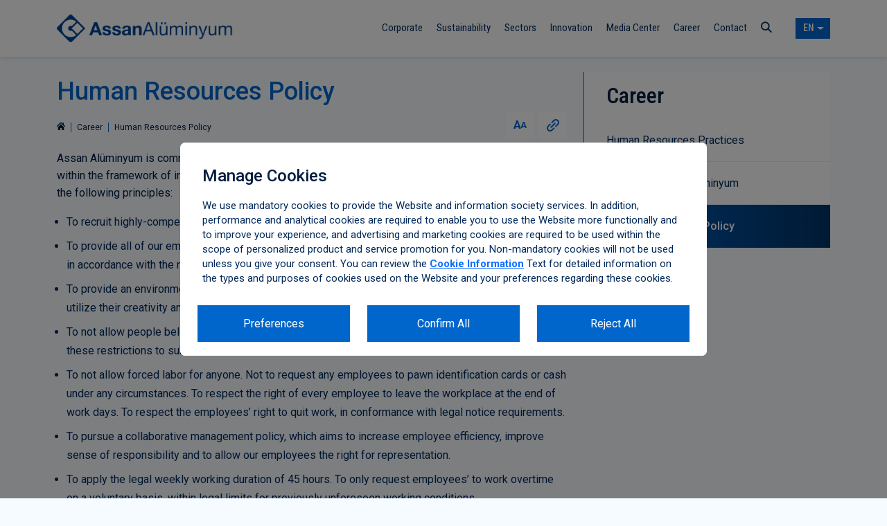

--- FILE ---
content_type: text/html; charset=utf-8
request_url: https://www.assanaluminyum.com/en/career/our-human-resources-policy
body_size: 17484
content:



<!DOCTYPE html>
<html xmlns="http://www.w3.org/1999/xhtml" lang="en">
<head>
    
<meta charset="UTF-8" />
<meta name="viewport" content="width=device-width, initial-scale=1" />
<link rel="shortcut icon" href="/assets/favicon.ico" />
<title>Human Resources Policy - Assan Aluminium Industry and Trade Inc.</title>
<meta name="robots" content="index,follow">
<meta http-equiv="X-UA-Compatible" content="IE=edge">
<meta name="dcterms.rightsHolder" content="Portal Grup" />
<meta name="publisher" content="Portalgrup İnternet Hizmetleri ve Yazılım Geliştirme Sanayi ve Ticaret Anonim Şirketi" />
<meta name="geo.country" content="tr" />
<meta http-equiv="x-dns-prefetch-control" content="on" />
<meta name="title" content="Human Resources Policy" />
<meta name="description" content="Assan Alüminyum is committed respecting the human rights, freedoms and legal rights of our employees, within the framework of international  ..." />
<meta itemprop="name" content="Human Resources Policy">
<meta itemprop="description" content="Assan Alüminyum is committed respecting the human rights, freedoms and legal rights of our employees, within the framework of international  ...">
<meta property="og:title" content="Human Resources Policy" />
<meta property="og:type" content="website" />
<meta property="og:url" content="https://www.assanaluminyum.com/en/kariyer/insan-kaynaklari-politikalarimiz" />
<meta property="og:description" content="Assan Alüminyum is committed respecting the human rights, freedoms and legal rights of our employees, within the framework of international  ..." />
<meta property="og:locale" content="en" />
<meta property="og:locale:alternate" content="tr-tr" />
<meta property="og:site_name" content="Assan Aluminium Industry and Trade Inc." />
<meta property="og:image" content="https://www.assanaluminyum.com/en/-/media/images/assanaluminyum/site/assan-aluminyum-logo.png" />
<link rel="alternate" hreflang="en" href="https://www.assanaluminyum.com/en/kariyer/insan-kaynaklari-politikalarimiz" />
<link rel="alternate" hreflang="tr-tr" href="https://www.assanaluminyum.com/tr-tr/kariyer/insan-kaynaklari-politikalarimiz" />
<link rel="canonical" href="https://www.assanaluminyum.com/en/kariyer/insan-kaynaklari-politikalarimiz" />
<link rel="preconnect" href="https://fonts.googleapis.com" />
<link rel="preconnect" href="https://fonts.gstatic.com" crossorigin />
<!-- roboto and roboto condensed -->
<link href="https://fonts.googleapis.com/css2?family=Roboto+Condensed:ital,wght@0,100..900;1,100..900&family=Roboto:ital,wght@0,100;0,300;0,400;0,500;0,700;0,900;1,100;1,300;1,400;1,500;1,700;1,900&display=swap" rel="stylesheet" />
<!-- Stylesheet -->
<script type="module" crossorigin src="/Assets/js/app.js"></script>
<link rel="stylesheet" href="/Assets/css/app.css">
<link rel="stylesheet" href="/Assets/css/custom.min.css">
<!-- Fav and touch icons -->
<link rel="shortcut icon" href="/assets/ico/assanaluminyum-favicon.ico" />
<link rel="apple-touch-icon-precomposed" sizes="144x144" href="/assets/ico/assanaluminyum-144x144.png" />
<link rel="apple-touch-icon-precomposed" sizes="114x114" href="/assets/ico/assanaluminyum-114x114.png" />
<link rel="apple-touch-icon-precomposed" sizes="72x72" href="/assets/ico/assanaluminyum-72x72.png" />
<link rel="apple-touch-icon-precomposed" sizes="57x57" href="/assets/ico/assanaluminyum-57x57.png" />
<!-- HTML5 shim and Respond.js for IE8 support of HTML5 elements and media queries -->
<!-- WARNING: Respond.js doesn't work if you view the page via file:// -->
<!--[if lt IE 9]>
<script src="https://oss.maxcdn.com/html5shiv/3.7.3/html5shiv.min.js"></script>
<script src="https://oss.maxcdn.com/respond/1.4.2/respond.min.js"></script>
<![endif]-->
<script>
(function(w,d,s,l,i){w[l]=w[l]||[];w[l].push({'gtm.start': new Date().getTime(),event:'gtm.js'});var f=d.getElementsByTagName(s)[0], j=d.createElement(s),dl=l!='dataLayer'?'&l='+l:'';j.async=true;j.src= 'https://www.googletagmanager.com/gtm.js?id='+i+dl;f.parentNode.insertBefore(j,f); })(window,document,'script','dataLayer','GTM-WZKHPHR');
</script>
</head>
<body class="assanaluminyum detail">
<!-- Google Tag Manager (noscript) -->
<noscript><iframe src=""https://www.googletagmanager.com/ns.html?id=GTM-WZKHPHR""
height=""0"" width=""0"" style=""display:none;visibility:hidden""></iframe></noscript>
<!-- End Google Tag Manager (noscript) -->


<header class="navbar navbar-expand-lg ">
    <div class="container-lg ">
        <div class="sticky-logo d-none">
            <img src="/-/media/images/assanaluminyum/site/assan-aluminyum-logo.png" alt="Assan Aluminium Industry and Trade Inc." srcset="">
        </div>
        <a class="navbar-brand" href="/en">
            <img src="/-/media/images/assanaluminyum/site/assan-aluminyum-logo-white.png" alt="Assan Aluminium Industry and Trade Inc." />
        </a>

        <div class="dropdown language-dropdown d-block d-lg-none type-mobile">
            
<a class="btn language-btn dropdown-toggle font-condensed" href="#" id="languageDropdown" role="button" data-bs-toggle="dropdown" aria-expanded="false">
    EN
</a>
<ul class="dropdown-menu dropdown-menu-start language" aria-labelledby="languageDropdown">
   
    

                    <li>
                        <a class="dropdown-item font-condensed" href="/tr-tr/kariyer/insan-kaynaklari-politikalarimiz">TR</a>
                    </li>

</ul>

        </div>
        <button class="navbar-toggler" type="button" data-bs-toggle="collapse" data-bs-target="#navbarNavDropdown" aria-controls="navbarNavDropdown" aria-expanded="false" aria-label="Toggle navigation"></button>
        <div class="collapse navbar-collapse" id="navbarNavDropdown">
            <ul class="navbar-nav ms-auto ">
                            <li class="nav-item has-submenu">
                                <a class="nav-link dropdown-toggle d-none d-lg-block" href="#" id="navbarDropdown0" role="button" data-bs-toggle="dropdown" aria-expanded="false">
                                    <span class="font-condensed">Corporate</span>
                                </a>
                                <div class="dropdown-menu fullwidth " aria-labelledby="navbarDropdown0">

                                    <ul class="container">
                                                    <li>
                                                        <a class="dropdown-item font-condensed " href="/en/corporate/assan-aluminyum" target="">

                                                            <span>Assan Al&#252;minyum</span>
                                                            
                                                        </a>
                                                    </li>
                                                    <li>
                                                        <a class="dropdown-item font-condensed " href="/en/corporate/our-vision-and-our-mission" target="">

                                                            <span>Our Vision &amp; Our Mission</span>
                                                            
                                                        </a>
                                                    </li>
                                                    <li>
                                                        <a class="dropdown-item font-condensed " href="/en/corporate/our-company-policies" target="">

                                                            <span>Our Company Policies</span>
                                                            
                                                        </a>
                                                    </li>
                                                    <li>
                                                        <a class="dropdown-item font-condensed " href="/en/corporate/company-film" target="">

                                                            <span>Company Film</span>
                                                            
                                                        </a>
                                                    </li>
                                                    <li>
                                                        <a class="dropdown-item font-condensed " href="/en/corporate/our-brand-values" target="">

                                                            <span>Our Brand Values</span>
                                                            
                                                        </a>
                                                    </li>
                                                    <li>
                                                        <a class="dropdown-item font-condensed " href="/en/corporate/certificates" target="">

                                                            <span>Certificates</span>
                                                            
                                                        </a>
                                                    </li>
                                                    <li>
                                                        <a class="dropdown-item font-condensed " href="/en/corporate/memberships" target="">

                                                            <span>Memberships</span>
                                                            
                                                        </a>
                                                    </li>
                                                    <li>
                                                        <a class="dropdown-item font-condensed " href="/en/corporate/codes-of-conduct" target="">

                                                            <span>Codes of Conduct</span>
                                                            
                                                        </a>
                                                    </li>
                                                    <li>
                                                        <a class="dropdown-item font-condensed " href="/en/corporate/kibar-holding" target="">

                                                            <span>Kibar Holding</span>
                                                            
                                                        </a>
                                                    </li>

                                    </ul>
                                </div>
                                <a class="nav-link d-lg-none navbar-trigger" href="#" role="button" data-bs-toggle="offcanvas" data-bs-target="#Kurumsal" aria-controls="navbarOffcanvas0">
                                    <span class="font-condensed">Corporate</span>
                                    
                                </a>
                            </li>
                            <li class="nav-item has-submenu">
                                <a class="nav-link dropdown-toggle d-none d-lg-block" href="#" id="navbarDropdown0" role="button" data-bs-toggle="dropdown" aria-expanded="false">
                                    <span class="font-condensed">Sustainability</span>
                                </a>
                                <div class="dropdown-menu fullwidth " aria-labelledby="navbarDropdown0">

                                    <ul class="container">
                                                    <li>
                                                        <a class="dropdown-item font-condensed " href="/en/sustainability/sustainability-at-assan-aluminyum" target="">

                                                            <span>Sustainability at Assan Al&#252;minyum</span>
                                                            
                                                        </a>
                                                    </li>
                                                    <li>
                                                        <a class="dropdown-item font-condensed " href="/en/sustainability/sustainability-reporting/sustainability-reports" target="">

                                                            <span>Sustainability Reporting</span>
                                                            
                                                        </a>
                                                    </li>
                                                    <li>
                                                        <a class="dropdown-item font-condensed " href="/en/sustainability/our-decarbonization-roadmap" target="">

                                                            <span>Our Decarbonization Roadmap</span>
                                                            
                                                        </a>
                                                    </li>
                                                    <li>
                                                        <a class="dropdown-item font-condensed " href="/en/sustainability/environmental-product-declarations" target="">

                                                            <span>Environmental Product Declarations</span>
                                                            
                                                        </a>
                                                    </li>
                                                    <li>
                                                        <a class="dropdown-item font-condensed " href="/en/sustainability/aluminium-stewardship-initiative" target="">

                                                            <span>Aluminium Stewardship Initiative (ASI)</span>
                                                            
                                                        </a>
                                                    </li>
                                                    <li>
                                                        <a class="dropdown-item font-condensed " href="/en/sustainability/aluminium-in-all-aspects" target="">

                                                            <span>Aluminium in All Aspects</span>
                                                            
                                                        </a>
                                                    </li>

                                    </ul>
                                </div>
                                <a class="nav-link d-lg-none navbar-trigger" href="#" role="button" data-bs-toggle="offcanvas" data-bs-target="#Surdurulebilirlik" aria-controls="navbarOffcanvas0">
                                    <span class="font-condensed">Sustainability</span>
                                    
                                </a>
                            </li>
                            <li class="nav-item has-submenu">
                                <a class="nav-link dropdown-toggle d-none d-lg-block" href="#" id="navbarDropdown0" role="button" data-bs-toggle="dropdown" aria-expanded="false">
                                    <span class="font-condensed">Sectors</span>
                                </a>
                                <div class="dropdown-menu fullwidth list-image" aria-labelledby="navbarDropdown0">

                                    <ul class="container">
                                                    <li>
                                                        <a class="dropdown-item font-condensed has-image" href="/en/sectors" target="">
                                                                    <img src="/-/media/images/assanaluminyum/site/aa-logo-ico.jpg?w=72&amp;hash=4F495E38CB711E2E7170CAECE5E3260956024271" alt="Tumu">

                                                            <span>All</span>
                                                            
                                                        </a>
                                                    </li>
                                                    <li>
                                                        <a class="dropdown-item font-condensed has-image" href="/en/sectors/packaging" target="">
                                                                    <img src="/-/media/images/assanaluminyum/pages/sektorler/2025/11/container-foil.jpg?w=72&amp;hash=A0E1F1FAE855011C91530AA5454345F840C2120C" alt="packaging">

                                                            <span>Packaging</span>
                                                            
                                                        </a>
                                                    </li>
                                                    <li>
                                                        <a class="dropdown-item font-condensed has-image" href="/en/sectors/pre-painted-products" target="">
                                                                    <img src="/-/media/images/assanaluminyum/pages/sektorler/2025/11/roofing-v2.jpg?w=72&amp;hash=CE7C178451AE0DDB2915F9C34CDEBA1DD2AC1A3B" alt="pre-painted-products">

                                                            <span>Pre-Painted Products</span>
                                                            
                                                        </a>
                                                    </li>
                                                    <li>
                                                        <a class="dropdown-item font-condensed has-image" href="/en/sectors/consumer-durables" target="">
                                                                    <img src="/-/media/images/assanaluminyum/pages/sektorler/2025/11/automotive-finstock.jpg?w=72&amp;hash=CF20B1F155C61828B3DE6E035562F9608D7D7B26" alt="consumer-durables">

                                                            <span>Consumer Durables</span>
                                                            
                                                        </a>
                                                    </li>
                                                    <li>
                                                        <a class="dropdown-item font-condensed has-image" href="/en/sectors/industrial-applications" target="">
                                                                    <img src="/-/media/images/assanaluminyum/pages/sektorler/2025/11/filter.jpg?w=72&amp;hash=C1A5120EA929322B2BE29C8635645B7BC5F61370" alt="industrial-applications">

                                                            <span>Industrial Applications</span>
                                                            
                                                        </a>
                                                    </li>
                                                    <li>
                                                        <a class="dropdown-item font-condensed has-image" href="/en/sectors/energy-and-technical" target="">
                                                                    <img src="/-/media/images/assanaluminyum/pages/sektorler/2025/11/satellite-dish.jpg?w=72&amp;hash=6653C235F448F6A2435F502A68FEFD6BA04AD904" alt="energy-and-technical">

                                                            <span>Energy &amp; Technical</span>
                                                            
                                                        </a>
                                                    </li>
                                                    <li>
                                                        <a class="dropdown-item font-condensed has-image" href="/en/sectors/distributor" target="">
                                                                    <img src="/-/media/images/assanaluminyum/pages/sektorler/2025/11/distributor.jpg?w=72&amp;hash=F4641F76B22844F904E7F4692787E81D37551CEB" alt="distributor">

                                                            <span>Distributor</span>
                                                            
                                                        </a>
                                                    </li>
                                                    <li>
                                                        <a class="dropdown-item font-condensed has-image" href="/en/sectors/construction" target="">
                                                                    <img src="/-/media/images/assanaluminyum/pages/sektorler/2025/11/composite-panel.jpg?w=72&amp;hash=72FB61BB44F02FFE2290244B65629A53DE07330B" alt="construction">

                                                            <span>Construction</span>
                                                            
                                                        </a>
                                                    </li>
                                                    <li>
                                                        <a class="dropdown-item font-condensed has-image" href="/en/sectors/automotive" target="">
                                                                    <img src="/-/media/images/assanaluminyum/pages/sektorler/2025/11/battery-cooling-plate.jpg?w=72&amp;hash=47A1E7F6E1348C6B836A002A49135BE263ED5B60" alt="automotive">

                                                            <span>Automotive</span>
                                                            
                                                        </a>
                                                    </li>

                                    </ul>
                                </div>
                                <a class="nav-link d-lg-none navbar-trigger" href="#" role="button" data-bs-toggle="offcanvas" data-bs-target="#Sektorler" aria-controls="navbarOffcanvas0">
                                    <span class="font-condensed">Sectors</span>
                                    
                                </a>
                            </li>
                            <li class="nav-item ">
                                <a class="nav-link d-none d-lg-block" href="/en/innovation/ar-ge" target="">
                                    <span class="font-condensed"> Innovation </span>
                                </a>
                                <a class="nav-link d-lg-none navbar-trigger" href="/en/innovation/ar-ge" target="">
                                    <span class="font-condensed"> Innovation </span>
                                    
                                </a>
                            </li>
                            <li class="nav-item has-submenu">
                                <a class="nav-link dropdown-toggle d-none d-lg-block" href="#" id="navbarDropdown0" role="button" data-bs-toggle="dropdown" aria-expanded="false">
                                    <span class="font-condensed">Media Center</span>
                                </a>
                                <div class="dropdown-menu fullwidth " aria-labelledby="navbarDropdown0">

                                    <ul class="container">
                                                    <li>
                                                        <a class="dropdown-item font-condensed " href="/en/media-center/news-from-us/2025" target="">

                                                            <span>News from Us</span>
                                                            
                                                        </a>
                                                    </li>
                                                    <li>
                                                        <a class="dropdown-item font-condensed " href="/en/media-center/news-from-the-media/2025" target="">

                                                            <span>News from the Media</span>
                                                            
                                                        </a>
                                                    </li>
                                                    <li>
                                                        <a class="dropdown-item font-condensed " href="/en/media-center/corporate-identity" target="">

                                                            <span>Corporate Identity</span>
                                                            
                                                        </a>
                                                    </li>

                                    </ul>
                                </div>
                                <a class="nav-link d-lg-none navbar-trigger" href="#" role="button" data-bs-toggle="offcanvas" data-bs-target="#Medya-Merkezi" aria-controls="navbarOffcanvas0">
                                    <span class="font-condensed">Media Center</span>
                                    
                                </a>
                            </li>
                            <li class="nav-item has-submenu">
                                <a class="nav-link dropdown-toggle d-none d-lg-block" href="#" id="navbarDropdown0" role="button" data-bs-toggle="dropdown" aria-expanded="false">
                                    <span class="font-condensed">Career</span>
                                </a>
                                <div class="dropdown-menu fullwidth " aria-labelledby="navbarDropdown0">

                                    <ul class="container">
                                                    <li>
                                                        <a class="dropdown-item font-condensed " href="/en/career/human-resources-applications/recruitment-system" target="">

                                                            <span>Human Resources Practices</span>
                                                            
                                                        </a>
                                                    </li>
                                                    <li>
                                                        <a class="dropdown-item font-condensed " href="/en/career/assan-aluminyum-da-kariyer" target="">

                                                            <span>Career at Assan Al&#252;minyum</span>
                                                            
                                                        </a>
                                                    </li>
                                                    <li>
                                                        <a class="dropdown-item font-condensed " href="/en/career/our-human-resources-policy" target="">

                                                            <span>Human Resources Policy</span>
                                                            
                                                        </a>
                                                    </li>

                                    </ul>
                                </div>
                                <a class="nav-link d-lg-none navbar-trigger" href="#" role="button" data-bs-toggle="offcanvas" data-bs-target="#Kariyer" aria-controls="navbarOffcanvas0">
                                    <span class="font-condensed">Career</span>
                                    
                                </a>
                            </li>
                            <li class="nav-item has-submenu">
                                <a class="nav-link dropdown-toggle d-none d-lg-block" href="#" id="navbarDropdown0" role="button" data-bs-toggle="dropdown" aria-expanded="false">
                                    <span class="font-condensed">Contact</span>
                                </a>
                                <div class="dropdown-menu fullwidth " aria-labelledby="navbarDropdown0">

                                    <ul class="container">
                                                    <li>
                                                        <a class="dropdown-item font-condensed " href="/en/contact/tuzla-facilities-hq" target="">

                                                            <span>Tuzla Facilities / HQ</span>
                                                            
                                                        </a>
                                                    </li>
                                                    <li>
                                                        <a class="dropdown-item font-condensed " href="/en/contact/dilovasi-facilities" target="">

                                                            <span>Dilovası Facilities</span>
                                                            
                                                        </a>
                                                    </li>
                                                    <li>
                                                        <a class="dropdown-item font-condensed " href="/en/contact/kibar-americas" target="">

                                                            <span>Kibar Americas</span>
                                                            
                                                        </a>
                                                    </li>
                                                    <li>
                                                        <a class="dropdown-item font-condensed " href="/en/contact/contact-form" target="">

                                                            <span>Communication Form</span>
                                                            
                                                        </a>
                                                    </li>
                                                    <li>
                                                        <a class="dropdown-item font-condensed " href="/en/contact/accessibility" target="">

                                                            <span>Accessibility</span>
                                                            
                                                        </a>
                                                    </li>
                                                    <li>
                                                        <a class="dropdown-item font-condensed " href="/en/contact/social-media" target="">

                                                            <span>Social Media</span>
                                                            
                                                        </a>
                                                    </li>
                                                    <li>
                                                        <a class="dropdown-item font-condensed " href="/en/contact/ethics-committee" target="">

                                                            <span>Ethics Committee</span>
                                                            
                                                        </a>
                                                    </li>
                                                    <li>
                                                        <a class="dropdown-item font-condensed " href="https://www.kibarsatinalma.com/en" target="_blank">

                                                            <span>Would You Like To Be Our Supplier?</span>
                                                            
                                                        </a>
                                                    </li>
                                                    <li>
                                                        <a class="dropdown-item font-condensed " href="/en/contact/the-protection-and-processing-of-personal-data" target="">

                                                            <span>The Protection And Processing Of Personal Data</span>
                                                            
                                                        </a>
                                                    </li>

                                    </ul>
                                </div>
                                <a class="nav-link d-lg-none navbar-trigger" href="#" role="button" data-bs-toggle="offcanvas" data-bs-target="#Iletisim" aria-controls="navbarOffcanvas0">
                                    <span class="font-condensed">Contact</span>
                                    
                                </a>
                            </li>

                <li class="nav-item">
                    <a class="nav-link search-link" href="/en/ara"><span><i class="icon icon-search"></i></span></a>
                </li>
            </ul>           
            <div class="navbar-footer d-block d-lg-none">
                <div class="media-wrapper">
                            <a href="https://www.linkedin.com/company/assan-aluminyum/" target="_blank" class="btn media-btn">
                                <i class="icon icon-linkedin"></i>
                            </a>
                            <a href="https://www.instagram.com/assanaluminyum/" target="_blank" class="btn media-btn">
                                <i class="icon icon-instagram"></i>
                            </a>
                            <a href="https://www.facebook.com/assan.socialu" target="_blank" class="btn media-btn">
                                <i class="icon icon-facebook"></i>
                            </a>
                            <a href="https://x.com/assanaluminyum" target="_blank" class="btn media-btn">
                                <i class="icon icon-x-twitter"></i>
                            </a>
                            <a href="https://www.youtube.com/user/assanaluminyum" target="_blank" class="btn media-btn">
                                <i class="icon icon-youtube"></i>
                            </a>

                </div>
                <div class="navbar-footer-bottom">
                    <i class="icon icon-assan-logo"></i>
                    
                </div>
            </div>
            <div class="dropdown language-dropdown d-none d-lg-block">
                
<a class="btn language-btn dropdown-toggle font-condensed" href="#" id="languageDropdown" role="button" data-bs-toggle="dropdown" aria-expanded="false">
    EN
</a>
<ul class="dropdown-menu dropdown-menu-start language" aria-labelledby="languageDropdown">
   
    

                    <li>
                        <a class="dropdown-item font-condensed" href="/tr-tr/kariyer/insan-kaynaklari-politikalarimiz">TR</a>
                    </li>

</ul>

            </div>
        </div>
    </div>

            <div class="offcanvas offcanvas-start d-lg-none" tabindex="-1" id="Kurumsal">
                <div class="offcanvas-header">
                    <button type="button" class="btn-back" data-bs-dismiss="offcanvas" aria-label="Close">
                        <i class="icon icon-arrow-left"></i>
                        <span class="font-condensed">Geri Dön</span>
                    </button>
                </div>
                <div class="offcanvas-body">
                    <h5 class="offcanvas-title font-condensed" id="navbarOffcanvasLabel0">
                        Corporate
                    </h5>
                        <ul class="nav flex-column">
                                <li>
                                    <a class="nav-link font-condensed" href="/en/corporate/assan-aluminyum" target="">
                                        <span>Assan Al&#252;minyum</span>
                                        <i class="icon icon-arrow-right"></i>
                                    </a>
                                </li>
                                <li>
                                    <a class="nav-link font-condensed" href="/en/corporate/our-vision-and-our-mission" target="">
                                        <span>Our Vision &amp; Our Mission</span>
                                        <i class="icon icon-arrow-right"></i>
                                    </a>
                                </li>
                                <li>
                                    <a class="nav-link font-condensed" href="/en/corporate/our-company-policies" target="">
                                        <span>Our Company Policies</span>
                                        <i class="icon icon-arrow-right"></i>
                                    </a>
                                </li>
                                <li>
                                    <a class="nav-link font-condensed" href="/en/corporate/company-film" target="">
                                        <span>Company Film</span>
                                        <i class="icon icon-arrow-right"></i>
                                    </a>
                                </li>
                                <li>
                                    <a class="nav-link font-condensed" href="/en/corporate/our-brand-values" target="">
                                        <span>Our Brand Values</span>
                                        <i class="icon icon-arrow-right"></i>
                                    </a>
                                </li>
                                <li>
                                    <a class="nav-link font-condensed" href="/en/corporate/certificates" target="">
                                        <span>Certificates</span>
                                        <i class="icon icon-arrow-right"></i>
                                    </a>
                                </li>
                                <li>
                                    <a class="nav-link font-condensed" href="/en/corporate/memberships" target="">
                                        <span>Memberships</span>
                                        <i class="icon icon-arrow-right"></i>
                                    </a>
                                </li>
                                <li>
                                    <a class="nav-link font-condensed" href="/en/corporate/codes-of-conduct" target="">
                                        <span>Codes of Conduct</span>
                                        <i class="icon icon-arrow-right"></i>
                                    </a>
                                </li>
                                <li>
                                    <a class="nav-link font-condensed" href="/en/corporate/kibar-holding" target="">
                                        <span>Kibar Holding</span>
                                        <i class="icon icon-arrow-right"></i>
                                    </a>
                                </li>
                        </ul>

                </div>
            </div>
            <div class="offcanvas offcanvas-start d-lg-none" tabindex="-1" id="Surdurulebilirlik">
                <div class="offcanvas-header">
                    <button type="button" class="btn-back" data-bs-dismiss="offcanvas" aria-label="Close">
                        <i class="icon icon-arrow-left"></i>
                        <span class="font-condensed">Geri Dön</span>
                    </button>
                </div>
                <div class="offcanvas-body">
                    <h5 class="offcanvas-title font-condensed" id="navbarOffcanvasLabel0">
                        Sustainability
                    </h5>
                        <ul class="nav flex-column">
                                <li>
                                    <a class="nav-link font-condensed" href="/en/sustainability/sustainability-at-assan-aluminyum" target="">
                                        <span>Sustainability at Assan Al&#252;minyum</span>
                                        <i class="icon icon-arrow-right"></i>
                                    </a>
                                </li>
                                <li>
                                    <a class="nav-link font-condensed" href="/en/sustainability/sustainability-reporting/sustainability-reports" target="">
                                        <span>Sustainability Reporting</span>
                                        <i class="icon icon-arrow-right"></i>
                                    </a>
                                </li>
                                <li>
                                    <a class="nav-link font-condensed" href="/en/sustainability/our-decarbonization-roadmap" target="">
                                        <span>Our Decarbonization Roadmap</span>
                                        <i class="icon icon-arrow-right"></i>
                                    </a>
                                </li>
                                <li>
                                    <a class="nav-link font-condensed" href="/en/sustainability/environmental-product-declarations" target="">
                                        <span>Environmental Product Declarations</span>
                                        <i class="icon icon-arrow-right"></i>
                                    </a>
                                </li>
                                <li>
                                    <a class="nav-link font-condensed" href="/en/sustainability/aluminium-stewardship-initiative" target="">
                                        <span>Aluminium Stewardship Initiative (ASI)</span>
                                        <i class="icon icon-arrow-right"></i>
                                    </a>
                                </li>
                                <li>
                                    <a class="nav-link font-condensed" href="/en/sustainability/aluminium-in-all-aspects" target="">
                                        <span>Aluminium in All Aspects</span>
                                        <i class="icon icon-arrow-right"></i>
                                    </a>
                                </li>
                        </ul>

                </div>
            </div>
            <div class="offcanvas offcanvas-start d-lg-none" tabindex="-1" id="Sektorler">
                <div class="offcanvas-header">
                    <button type="button" class="btn-back" data-bs-dismiss="offcanvas" aria-label="Close">
                        <i class="icon icon-arrow-left"></i>
                        <span class="font-condensed">Geri Dön</span>
                    </button>
                </div>
                <div class="offcanvas-body">
                    <h5 class="offcanvas-title font-condensed" id="navbarOffcanvasLabel0">
                        Sectors
                    </h5>
                        <ul class="nav flex-column">
                                <li>
                                    <a class="nav-link font-condensed" href="/en/sectors" target="">
                                        <span>All</span>
                                        <i class="icon icon-arrow-right"></i>
                                    </a>
                                </li>
                                <li>
                                    <a class="nav-link font-condensed" href="/en/sectors/packaging" target="">
                                        <span>Packaging</span>
                                        <i class="icon icon-arrow-right"></i>
                                    </a>
                                </li>
                                <li>
                                    <a class="nav-link font-condensed" href="/en/sectors/pre-painted-products" target="">
                                        <span>Pre-Painted Products</span>
                                        <i class="icon icon-arrow-right"></i>
                                    </a>
                                </li>
                                <li>
                                    <a class="nav-link font-condensed" href="/en/sectors/consumer-durables" target="">
                                        <span>Consumer Durables</span>
                                        <i class="icon icon-arrow-right"></i>
                                    </a>
                                </li>
                                <li>
                                    <a class="nav-link font-condensed" href="/en/sectors/industrial-applications" target="">
                                        <span>Industrial Applications</span>
                                        <i class="icon icon-arrow-right"></i>
                                    </a>
                                </li>
                                <li>
                                    <a class="nav-link font-condensed" href="/en/sectors/energy-and-technical" target="">
                                        <span>Energy &amp; Technical</span>
                                        <i class="icon icon-arrow-right"></i>
                                    </a>
                                </li>
                                <li>
                                    <a class="nav-link font-condensed" href="/en/sectors/distributor" target="">
                                        <span>Distributor</span>
                                        <i class="icon icon-arrow-right"></i>
                                    </a>
                                </li>
                                <li>
                                    <a class="nav-link font-condensed" href="/en/sectors/construction" target="">
                                        <span>Construction</span>
                                        <i class="icon icon-arrow-right"></i>
                                    </a>
                                </li>
                                <li>
                                    <a class="nav-link font-condensed" href="/en/sectors/automotive" target="">
                                        <span>Automotive</span>
                                        <i class="icon icon-arrow-right"></i>
                                    </a>
                                </li>
                        </ul>

                </div>
            </div>
            <div class="offcanvas offcanvas-start d-lg-none" tabindex="-1" id="Inavasyon">
                <div class="offcanvas-header">
                    <button type="button" class="btn-back" data-bs-dismiss="offcanvas" aria-label="Close">
                        <i class="icon icon-arrow-left"></i>
                        <span class="font-condensed">Geri Dön</span>
                    </button>
                </div>
                <div class="offcanvas-body">
                    <h5 class="offcanvas-title font-condensed" id="navbarOffcanvasLabel0">
                        Innovation 
                    </h5>
                        <ul class="nav flex-column">
                        </ul>

                </div>
            </div>
            <div class="offcanvas offcanvas-start d-lg-none" tabindex="-1" id="Medya-Merkezi">
                <div class="offcanvas-header">
                    <button type="button" class="btn-back" data-bs-dismiss="offcanvas" aria-label="Close">
                        <i class="icon icon-arrow-left"></i>
                        <span class="font-condensed">Geri Dön</span>
                    </button>
                </div>
                <div class="offcanvas-body">
                    <h5 class="offcanvas-title font-condensed" id="navbarOffcanvasLabel0">
                        Media Center
                    </h5>
                        <ul class="nav flex-column">
                                <li>
                                    <a class="nav-link font-condensed" href="/en/media-center/news-from-us/2025" target="">
                                        <span>News from Us</span>
                                        <i class="icon icon-arrow-right"></i>
                                    </a>
                                </li>
                                <li>
                                    <a class="nav-link font-condensed" href="/en/media-center/news-from-the-media/2025" target="">
                                        <span>News from the Media</span>
                                        <i class="icon icon-arrow-right"></i>
                                    </a>
                                </li>
                                <li>
                                    <a class="nav-link font-condensed" href="/en/media-center/corporate-identity" target="">
                                        <span>Corporate Identity</span>
                                        <i class="icon icon-arrow-right"></i>
                                    </a>
                                </li>
                        </ul>

                </div>
            </div>
            <div class="offcanvas offcanvas-start d-lg-none" tabindex="-1" id="Kariyer">
                <div class="offcanvas-header">
                    <button type="button" class="btn-back" data-bs-dismiss="offcanvas" aria-label="Close">
                        <i class="icon icon-arrow-left"></i>
                        <span class="font-condensed">Geri Dön</span>
                    </button>
                </div>
                <div class="offcanvas-body">
                    <h5 class="offcanvas-title font-condensed" id="navbarOffcanvasLabel0">
                        Career
                    </h5>
                        <ul class="nav flex-column">
                                <li>
                                    <a class="nav-link font-condensed" href="/en/career/human-resources-applications/recruitment-system" target="">
                                        <span>Human Resources Practices</span>
                                        <i class="icon icon-arrow-right"></i>
                                    </a>
                                </li>
                                <li>
                                    <a class="nav-link font-condensed" href="/en/career/assan-aluminyum-da-kariyer" target="">
                                        <span>Career at Assan Al&#252;minyum</span>
                                        <i class="icon icon-arrow-right"></i>
                                    </a>
                                </li>
                                <li>
                                    <a class="nav-link font-condensed" href="/en/career/our-human-resources-policy" target="">
                                        <span>Human Resources Policy</span>
                                        <i class="icon icon-arrow-right"></i>
                                    </a>
                                </li>
                        </ul>

                </div>
            </div>
            <div class="offcanvas offcanvas-start d-lg-none" tabindex="-1" id="Iletisim">
                <div class="offcanvas-header">
                    <button type="button" class="btn-back" data-bs-dismiss="offcanvas" aria-label="Close">
                        <i class="icon icon-arrow-left"></i>
                        <span class="font-condensed">Geri Dön</span>
                    </button>
                </div>
                <div class="offcanvas-body">
                    <h5 class="offcanvas-title font-condensed" id="navbarOffcanvasLabel0">
                        Contact
                    </h5>
                        <ul class="nav flex-column">
                                <li>
                                    <a class="nav-link font-condensed" href="/en/contact/tuzla-facilities-hq" target="">
                                        <span>Tuzla Facilities / HQ</span>
                                        <i class="icon icon-arrow-right"></i>
                                    </a>
                                </li>
                                <li>
                                    <a class="nav-link font-condensed" href="/en/contact/dilovasi-facilities" target="">
                                        <span>Dilovası Facilities</span>
                                        <i class="icon icon-arrow-right"></i>
                                    </a>
                                </li>
                                <li>
                                    <a class="nav-link font-condensed" href="/en/contact/kibar-americas" target="">
                                        <span>Kibar Americas</span>
                                        <i class="icon icon-arrow-right"></i>
                                    </a>
                                </li>
                                <li>
                                    <a class="nav-link font-condensed" href="/en/contact/contact-form" target="">
                                        <span>Communication Form</span>
                                        <i class="icon icon-arrow-right"></i>
                                    </a>
                                </li>
                                <li>
                                    <a class="nav-link font-condensed" href="/en/contact/accessibility" target="">
                                        <span>Accessibility</span>
                                        <i class="icon icon-arrow-right"></i>
                                    </a>
                                </li>
                                <li>
                                    <a class="nav-link font-condensed" href="/en/contact/social-media" target="">
                                        <span>Social Media</span>
                                        <i class="icon icon-arrow-right"></i>
                                    </a>
                                </li>
                                <li>
                                    <a class="nav-link font-condensed" href="/en/contact/ethics-committee" target="">
                                        <span>Ethics Committee</span>
                                        <i class="icon icon-arrow-right"></i>
                                    </a>
                                </li>
                                <li>
                                    <a class="nav-link font-condensed" href="https://www.kibarsatinalma.com/en" target="_blank">
                                        <span>Would You Like To Be Our Supplier?</span>
                                        <i class="icon icon-arrow-right"></i>
                                    </a>
                                </li>
                                <li>
                                    <a class="nav-link font-condensed" href="/en/contact/the-protection-and-processing-of-personal-data" target="">
                                        <span>The Protection And Processing Of Personal Data</span>
                                        <i class="icon icon-arrow-right"></i>
                                    </a>
                                </li>
                        </ul>

                </div>
            </div>



</header>
    <main>
        

<section class="general-section">
    <div class="container">
        <div class="row">
            <div class="col-xxl-15 col-lg-16">
                <div class="date-item" hidden>January, 0001</div>
                <h1 class="general-title ">Human Resources Policy</h1>
                <div class="d-flex justify-content-between w-100">
                    
<div class="breadcrumb-wrapper">
    <nav aria-label="breadcrumb">
        <ol class="breadcrumb" itemscope itemtype="http://schema.org/BreadcrumbList">
            <li class="breadcrumb-item" itemprop="itemListElement" itemscope itemtype="http://schema.org/ListItem">
                <a itemprop="item" name="Assan Aluminium Industry and Trade Inc." item="https://www.assanaluminyum.com/" href="/en">
                    <i class="icon icon-home"></i>
                </a>
                <meta itemprop="position" content="1" />
            </li>
                    <li itemprop="itemListElement" itemscope itemtype="http://schema.org/ListItem" class="breadcrumb-item">
                        <a itemprop="item" name="Career" item="https://www.assanaluminyum.com/" href="javascript:void(0)">
                            <span itemprop="name">Career</span>
                        </a>
                        <meta itemprop="position" content="2" />
                    </li>
                    <li itemprop="itemListElement" itemscope itemtype="http://schema.org/ListItem" class="breadcrumb-item">
                        <a itemprop="item" name="Human Resources Policy" item="https://www.assanaluminyum.com/en/career/our-human-resources-policy" href="/en/career/our-human-resources-policy">
                            <span itemprop="name">Human Resources Policy</span>
                        </a>
                        <meta itemprop="position" content="3" />
                    </li>

        </ol>
    </nav>
</div>
                            <div class="page-action-buttons d-lg-flex d-none">
                                <button type="button" class="page-action-btn font-resize">
                                    <span>A</span>
                                    <span>A</span>
                                </button>
                                <button type="button" class="page-action-btn copy">
                                    <i class="icon icon-link"></i>
                                </button>
                            </div>

                </div>

				 <div class="content">
     
 </div>

                <div class="desc content">
                    <p>Assan Alüminyum is committed respecting the human rights, freedoms and legal rights of our employees, within the framework of international and national legislations. Within this scope, we commit to applying the following principles:</p>
  <ul>
    <li>To recruit highly-competent people, with the relevant skills and experience to the workforce.</li>
<li>To provide all of our employees with training opportunities suitable for the improvement of their skills in accordance with the necessities of their jobs.</li>
<li>To provide an environment with efficient communication and motivation, where our employees could utilize their creativity and voice their opinions.</li>
<li>To not allow people below the age of 18 to work at our company, as stated in Labor Law and to apply these restrictions to subcontracted workers within our facilities as well.</li>
<li>To not allow forced labor for anyone. Not to request any employees to pawn identification cards or cash under any circumstances. To respect the right of every employee to leave the workplace at the end of work days. To respect the employees’ right to quit work, in conformance with legal notice requirements.</li>
<li>To pursue a collaborative management policy, which aims to increase employee efficiency, improve sense of responsibility and to allow our employees the right for representation.</li>
<li>To apply the legal weekly working duration of 45 hours. To only request employees’ to work overtime on a voluntary basis, within legal limits for previously unforeseen working conditions.</li>
<li>To grant a 1 day leave following every 6 working days. To respect the work life balance of our employees.</li>
<li>To not allow pregnang women employees to work more than 7,5 hours per day and not to request them to do overtime.</li>
<li>To determine the minimum salaries of our employees’ as the legal minimum wage determined.</li>
<li>To take into consideration the market conditions and the purchasing power that meets basic needs, while determining wages and to set an efficient work-life balance. </li>
<li>To notify our employees with a detailed payslip, showing their monthly earnings and the state withholdings.</li>
<li>To provide our employees with a healthy work environment, to take precautionary measures against accidents and injuries, to give them health and safety training, to guarantee clean health facilities and clean drinking water.</li>
<li>To not discriminate in recruitment, promotion, appointment and development processes against our employees based on their ethnic backgrounds, gender, religion, race, class, nationality, age, marital status, disability status, sexual preference, memberships to organizations acknowledged by law or political tendencies. These differences described above cannot be used to make any kind of decision on recruiement, remuneration, training opportunities, retirement or lay offs.</li>
<li>To protect our employees’ personal dignities and to treat them respectfully. To not apply physical or psychological violence against them under any circumstance. To not use violence as a disciplinary act or to not tolerate such behavior.</li>
<li>To explain the procedures to be applied, during an employee’s performance evaluation and in case the employee does not comply with the disciplinary rules, in an easily apprehensible way.</li>
<li>To ensure that new employees understand these procedures well, by giving them training and gathering feedback from them.</li>
<li>To make sure that all employees comply with the Kibar Holding ethics code and its terms and conditions.</li>
<li>To protect the personal data of all employees and business partners throughout its activities and to abide by the related laws and regulations.</li>
  </ul>
                </div>

                <div class="content">
                    

                </div>
            </div>
            <div class="offset-xxl-1 col-lg-8">
                            <div class="side-menu d-none d-lg-block">
                                <div class="menu-header font-condensed">
                                    Career
                                </div>
                                <ul class="side-menu-list">
                                            <li class="side-menu-item  ">
                                                <a href="/en/career/human-resources-applications/recruitment-system" target="" class="item">Human Resources Practices</a>
                                            </li>
                                            <li class="side-menu-item  ">
                                                <a href="/en/career/assan-aluminyum-da-kariyer" target="" class="item">Career at Assan Al&#252;minyum</a>
                                            </li>
                                            <li class="side-menu-item active ">
                                                <a href="/en/career/our-human-resources-policy" target="" class="item">Human Resources Policy</a>
                                            </li>

                                </ul>
                            </div>

                
            </div>
        </div>
    </div>
</section>
        <div class="container">
            
        </div>
        <div class="modal cookie-modal"
     id="cookieModal"
     tabindex="-1"
     data-ajax-url="/home/setcookiesettings"
     data-bs-backdrop="static"
     data-bs-keyboard="false">
    <div class="modal-dialog">
        <div class="modal-content">
                <div class="modal-header">
                    <div class="title-wrapper">
                        <h5 class="modal-title">Manage Cookies</h5>
                    </div>
                </div>
                <div class="modal-body">
                    <div class="desc">
                        <p>We use mandatory cookies to provide the Website and information society services. In addition, performance and analytical cookies are required to enable you to use the Website more functionally and to improve your experience, and advertising and marketing cookies are required to be used within the scope of personalized product and service promotion for you. Non-mandatory cookies will not be used unless you give your consent. You can review the <strong><a href="~/link.aspx?_id=FCE35DC8D13541E9B0BE420066AEC052&amp;_z=z">Cookie Information</a></strong> Text for detailed information on the types and purposes of cookies used on the Website and your preferences regarding these cookies.</p>
                    </div>
                    <div class="accordion cookie-accordion d-none" id="cookieAccordion">
                        <div class="accordion-item">
                            <h2 class="accordion-header">
                                <button class="accordion-button"
                                        type="button"
                                        data-bs-toggle="collapse"
                                        data-bs-target="#requiredCookies"
                                        aria-expanded="true">
                                    Essential Cookies
                                </button>
                                <label class="primary-switch ms-auto">
                                    <input type="checkbox"
                                           name="requiredCookies"
                                           id="requiredCookies"
                                           checked
                                           disabled value="on" />
                                    <span class="slider round"></span>
                                </label>
                            </h2>
                            <div id="requiredCookies"
                                 class="accordion-collapse show"
                                 data-bs-parent="#accordionExample">
                                <div class="accordion-body">
                                    <div class="accordion-text">
                                        <p>Essential cookies are cookies that are placed on your device during your viewing of the Website and are necessary for the proper functioning of the online services offered.</p>
                                    </div>
                                </div>
                            </div>
                        </div>
                        <div class="accordion-item">
                            <h2 class="accordion-header">
                                <button class="accordion-button collapsed"
                                        type="button"
                                        data-bs-toggle="collapse"
                                        data-bs-target="#performanceAndAnalytic"
                                        aria-expanded="false">
                                    Performance and Analytics Cookies
                                </button>
                                <label class="primary-switch ms-auto">
                                    <input type="checkbox"
                                           name="performanceAndAnalytic"
                                           id="performanceAndAnalytic" />
                                    <span class="slider round"></span>
                                </label>
                            </h2>
                            <div id="performanceAndAnalytic"
                                 class="accordion-collapse collapse"
                                 data-bs-parent="#accordionExample">
                                <div class="accordion-body">
                                    <div class="accordion-text">
                                        <p>Performance cookies allow us to track and analyze the number of people viewing the Website and Website traffic. By means of these cookies, we may obtain information such as which areas on the Website are most frequently or rarely visited and we may optimize the traffic of the Website.</p>
                                    </div>
                                </div>
                            </div>
                        </div>
                        <div class="accordion-item">
                            <h2 class="accordion-header">
                                <button class="accordion-button collapsed"
                                        type="button"
                                        data-bs-toggle="collapse"
                                        data-bs-target="#advertisements"
                                        aria-expanded="false">
                                    Personalized Advertising and Marketing Cookies
                                </button>
                                <label class="primary-switch ms-auto">
                                    <input type="checkbox"
                                           name="advertisements"
                                           id="advertisements" />
                                    <span class="slider round"></span>
                                </label>
                            </h2>
                            <div id="advertisements"
                                 class="accordion-collapse collapse"
                                 data-bs-parent="#accordionExample">
                                <div class="accordion-body">
                                    <div class="accordion-text">
                                        <p>Personalized advertising cookies are used to promote personalized products and services to you on the Website or in media other than the Website in accordance with your viewing history and visitor profile.</p>
                                    </div>
                                </div>
                            </div>
                        </div>

                    </div>
                </div>
                <div class="modal-footer">
                    <div class="button-content">
                        <button data-toggle="editCookie" class="primary-btn" type="button">
                            Preferences
                        </button>
                        <button data-toggle="acceptAll" class="primary-btn" type="button">
                            Confirm All
                        </button>
                        <button data-toggle="rejectAll" class="primary-btn" type="button">
                            Reject All
                        </button>
                        <button data-toggle="acceptSelected"
                                class="primary-btn bg-success d-none"
                                type="button">
                            Save Selections
                        </button>
                    </div>
                </div>
        </div>
    </div>
</div>
        
        <div class="modal primary-modal media-modal fade" id="videoModal" tabindex="-1" aria-labelledby="videoModalLabel" aria-hidden="true">
            <div class="modal-dialog modal-dialog-centered" role="document">
                <div class="modal-content">
                    <div class="modal-header">
                        <h5 class="modal-title d-block d-md-none">Human Resources Policy</h5>
                        <button type="button" class="btn-close" data-bs-dismiss="modal" aria-label="Close">
                            <i class="icon icon-close"></i>
                        </button>
                    </div>
                    <div class="modal-body">
                        <div class="embed-responsive embed-responsive-16by9"></div>
                    </div>
                </div>
            </div>
        </div>

        <div class="modal primary-modal text-modal fade" id="textModal" tabindex="-1" aria-labelledby="exampleModalLabel" aria-hidden="true">
            <div class="modal-dialog modal-dialog-centered" role="document">
                <div class="modal-content">
                    <div class="modal-header">
                        <h5 class="modal-title d-block d-md-none">The Protection And Processing Of Personal Data</h5>
                        <button type="button" class="btn-close" data-bs-dismiss="modal" aria-label="Close">
                            <i class="icon icon-close"></i>
                        </button>
                    </div>
                    <div class="modal-body">
                        <div class="content">
                            <div class="content-title  d-none d-md-block">
                                The Protection And Processing Of Personal Data
                            </div>
                            <div class="desc">
                                
        <h2>1. Privacy Policy</h2>
<p>Kibar Holding Anonim Şirketi and the group companies (“Kibar Holding”) aim to protect the privacy of the personal data of the users of the web page (“Users”), either if they are a legal person or a real person, by informing them about the terms and conditions of use of the web page named https://www.kibar.com/ (“Web Page”) with this Policy on the Protection and Processing of Personal Data (“Policy”), even if the user provides any kind of information, images, videos or pictures.</p>
<p>Protecting your personal data and using it in accordance with the Law on Protection of Personal Data (LPPD) numbered 6698 is a top priority for us. Therefore, we’d like to inform you about the processing of personal data and your rights regarding this issue.</p>
<h2>2. Personal Data that can be Collected</h2>
<p>On the website, Kibar Holding may collect the ID information, e-mail address, telephone number or other contact information of the user, which are defined as personal data according to LPPD, with the consent of the user in order to provide services. The user consents to the processing of the personal data that they personally share with Kibar Holding within the scope of this policy.</p>
<p>According to the LPPD, your personal data can only be processed, stored, updated or shared with third parties in the case that it is allowed by the regulations in accordance with the explanations below.</p>
<h2>3. Conditions for the Processing of Personal Data</h2>
<p>Your personal data will be processed in accordance with the Conditions for the Processing of Personal Data in Articles 5 and 6 of the LPPD; in order to ensure the legal and commercial safety of Kibar Holding and its partners, to carry out the human resources processes of Kibar Holding, and to determine and apply the commercial and business strategies of Kibar Holding.</p>
<h2>4. Transfer of Personal Data</h2>
<p>In accordance with Articles 5 and 8 of the LPPD, personal data may be processed or transferred to third parties by Kibar Holding without obtaining the explicit consent of the data subject if one of the conditions set forth under the following exists:</p>
<ul>
    <li>It is expressly permitted by any law,</li>
    <li>It is necessary in order to protect the life or physical integrity of the data subject or another person where the data subject is physically or legally incapable of giving consent,</li>
    <li>It is necessary to process the personal data of parties of a contract, the user and Kibar Holding, provided that the processing is directly related to the execution or performance of the contract,</li>
    <li>It is necessary for compliance with a legal obligation which the controller is subject to, The relevant information is revealed to the public by the data subject herself/himself,</li>
    <li>It is necessary for the institution, usage, or protection of a right,</li>
    <li>It is necessary for the legitimate interests of the data controller, provided that the fundamental rights and freedoms of the data subject are not harmed.</li>
</ul>
<p>In order to carry out the services that we provide, we may share your personal data with the parties that provide us services or that we collaborate with, the external service providers, the hosting service providers, our shareholders, or any of our direct or indirect subsidiaries in Turkey or abroad.</p>
<p>The aforementioned parties may keep your personal data on their servers in any location of the world, provided that they comply with the conditions in Article 9 regarding the Transfer of Personal Data Abroad.</p>
<p>In accordance with Article 12, your personal data will be kept confidentially in the Kibar Holding database and will not be shared with third parties for commercial purposes.</p>
<h2>5. Transfer of Personal Data Abroad</h2>
<p>Kibar Holding may only transfer personal data abroad if the foreign country to whom personal data will be transferred has an adequate level of protection according to the Board of Protection of Personal Data, in the case that there is not an adequate level of protection, if the data controllers in Turkey and abroad commit, in writing, to provide an adequate level of protection and the permission of the Board exists.</p>
<h2>6. Measure Regarding the Protection of Personal Data</h2>
<p>According to Article 12 of the LPPD, Kibar Holding must take all necessary technical and organizational measures for providing an appropriate level of security to prevent unlawful processing of, and access to, personal data, and safeguard them.</p>
<p>Kibar Holding uses accepted security technology standards such as firewalls or Secure Sockets Layer (SSL) while storing personal data. Also, Kibar Holding takes hash, encoding, process record, access management and physical security measures in order to protect the systems that include the personal data against unauthorized access or unlawful processing.</p>
<p>Despite the security measures taken by Kibar Holding, if the processed personal data are acquired or accessed by others through unlawful means, Kibar Holding must notify the data subject and the Data Protection Board of such a situation as soon as possible.</p>
<h2>7. Rights of the Data Subject</h2>
<p>As the data subject, if you submit your demand regarding your rights to Kibar Holding with the methods explained below, our company shall conclude the requests included in the application free of charge and as soon as possible considering the nature of the request and within 30 days at the latest. However, in the case that the operation necessitates a separate cost, the fee in the tariff designated by the Board may be collected in accordance with Article 13 of the LPPD. In this context, the data subjects have the right:</p>
<ul>
    <li>to learn whether their personal data is processed,</li>
    <li>to demand information in relation to the processed data (if any),</li>
    <li>to learn the purpose of such data process and to check whether such data processing is suitable for its purpose,</li>
    <li>to obtain information about the third parties in the country or abroad that their personal data is transferred,</li>
    <li>to demand correction for their personal data if there is a mistake, to demand a notification for the third parties to correct such data mistake if the data is transferred,</li>
    <li>to claim a permanent deletion, obliteration or anonymization of their personal data, even if it was processed in accordance with the LPPD, in case there is no longer any reason to process such data, and to demand a notification for the third parties regarding the change,</li>
    <li>to object to any adverse outcome regarding the Member because of the data processing,</li>
    <li>to claim their loss which has occurred due to unlawful data processing.</li>
</ul>
<p>In accordance with the Article 13 of LPPD, you must submit your demand to exercise your rights mentioned above in written form or in another way that has been defined by the Board of Protection of Personal Data.</p>
<p>In order to use your aforementioned rights, you may send a registered and reply paid letter to the following address by stating the right you wish to exercise in Article 11 of the LPPD, along with your identification.</p>
<div id="cookie"></div>
<p>The Data Collector that you may apply to as part of the LPPD provisions:</p>
<p>Kibar Holding A.Ş.</p>
<p>Zorlu Center, Levazım Mh., Koru Sk. No:2, Ofisler Bölgesi, Kat: T4, 34340, Beşiktaş/İstanbul</p>
<h2>8. Cookies</h2>
<p>Cookies are the small data files that are saved to your computer when you visit a web page. Cookies are small pieces of text sent by your web browser by a website you visit to be stored in your web browser in order to allow the web page to recognize you and make your next visit easier and the service more useful to you as well as improving the content of the web page.</p>
<p>Cookies do not contain or disclose any personal information about the user. Also, the information contained by cookies cannot be used for purposes of promotion or marketing. Kibar Holding tracks web page use via cookies in order to increase the efficiency of the web page. We will not disclose your personal data or any other personal data provided by cookies to us to any third party. You can change your browser configuration to delete previously sent cookies, refuse all cookies or indicate when a cookie is being sent. However, we’d like to inform you that the cookies may be required for the web page to function properly.</p>
<p>You can change your browser configuration to delete previously sent cookies, refuse all cookies or indicate when a cookie is being sent.</p>
<h2>9. Deletion, Destruction or Anonymization of Personal Data</h2>
<p>According to the first paragraph of Article 7 of PPD Law, your personal data legally processed must be deleted, destroyed or anonymized by us, once the reason for processing such data in the first place disappears; or when the legal period is over according to Article 82 of the Turkish Commercial Code number 6102 and Article 138 of the Turkish Penal Code.</p>
<h2>10. Registering in the Data Controllers Registry</h2>
<p>Kibar Holding is required to register in the Data Controllers Registry within the period determined by the Board of Protection of Personal Data before beginning to process data.</p>
<p>The following information should be disclosed during the registration to the Data Controllers Registry:</p>
<p>Identity and address information of the data controller Kibar Holding and of the representative thereof, if any.</p>
<ul>
    <li>The purposes for which personal data will be processed.</li>
    <li>The group or groups of persons subject to the data and explanations regarding data categories belonging to these persons.</li>
    <li>Recipient or groups of recipients to whom personal data may be transferred.</li>
    <li>Personal data which is envisaged to be transferred abroad.</li>
    <li>Measures taken for the security of personal data.</li>
    <li>The maximum period of time necessitated by the purposes for which personal data are processed.</li>
</ul>
<p>Changes to the information provided shall be immediately reported to the Board of Protection of Personal Data.</p>
<h2>11. Changes in the Policy</h2>
<p>The users who use the services on the web page acknowledge that they have read and accepted the terms and conditions. Kibar Holding reserves the right to change the terms and conditions in this policy without prior notice. This policy became effective as of 07.10.2016. In case of a change in the policy, it becomes effective when it is presented to the user in any way.</p>
<p>This document has been prepared in order to inform web page users, investors, customers, and suppliers in accordance with the LPPD.</p>
<p>The Implementation Period of LPPD (Transitional Provisions &amp; Enforcement)</p>
<p><strong>07.04.2016</strong></p>
<p>Except for the transfer of personal data abroad, the rights of the data subjects, and the regulations regarding the crimes and misdemeanors; other articles will become effective as of the date of issue of the law.</p>
<p><span style="background-color: #ffffff; text-align: center; color: #000000;"><strong>07.10.2016</strong></span></p>
<p>The Board of Protection of Personal Data will be established within 6 months of the date of issue.</p>
<p>The transfer of personal data abroad, the rights of the data subjects, and the regulations regarding the crimes and misdemeanors will become effective 6 months after the date of issue.</p>
<p><span style="background-color: #ffffff; text-align: center; color: #000000;"><strong>07.04.2017</strong></span></p>
<p>The consent that was given in accordance with the law before the date of issue will be legal unless the data subject files an appeal within a year.</p>
<p>The subsidiary regulations regarding the law will become effective 1 year after the date of issue.</p>
<p><span style="background-color: #ffffff; text-align: center; color: #000000;"><strong>07.04.2018</strong></span><br />
The data that has been processed before the date of issue (07.04.2016) will be brought into compliance with the relevant articles of the law.</p>

                            </div>
                        </div>
                    </div>
                </div>
            </div>
        </div>


    </main>


<footer>
    <div class="footer-top">
        <div class="container">
                    <a href="https://www.kibar.com/en/" target="_blank" class="footer-logo">
                        <img src="/-/media/images/global/kibar-logo-v3.png" alt="Kibar Holding">
                    </a>

            <div class="footer-menu">
                    <a href="/en/corporate/assan-aluminyum" target="" class="menu-item">Corporate</a>
                    <a href="/en/sustainability/sustainability-at-assan-aluminyum" target="" class="menu-item">Sustainability</a>
                    <a href="/en/sectors" target="" class="menu-item">Sectors</a>
                    <a href="/en/innovation/ar-ge" target="" class="menu-item">Innovation </a>
                    <a href="/en/media-center/news-from-us" target="" class="menu-item">Media Center</a>
                    <a href="/en/career/human-resources-applications/recruitment-system" target="" class="menu-item">Career</a>
                    <a href="/en/contact/contact-form" target="" class="menu-item">Contact</a>
            </div>
        </div>
    </div>
    <div class="footer-bottom">
        <div class="container">
            <div class="left-side order-2 order-lg-1">
                <div class="footer-links">
                        <a href="/en/contact/the-protection-and-processing-of-personal-data" target="" class="item">The Protection And Processing Of Personal Data</a>
                </div>
            </div>
            <div class="center-side order-3 order-lg-2">
                <div class="copyright">© 2026 Assan Aluminium Industry and Trade Inc.</div>
            </div>
            <div class="right-side order-1 order-lg-3">
                <div class="media-wrapper">
                        <a href="https://www.linkedin.com/company/assan-aluminyum/" target="_blank" title="LinkedIn" class="btn media-btn"><i class="icon icon-linkedin"></i></a>
                        <a href="https://www.instagram.com/assanaluminyum/" target="_blank" title="Instagram" class="btn media-btn"><i class="icon icon-instagram"></i></a>
                        <a href="https://www.facebook.com/assan.socialu" target="_blank" title="Facebook" class="btn media-btn"><i class="icon icon-facebook"></i></a>
                        <a href="https://x.com/assanaluminyum" target="_blank" title="X" class="btn media-btn"><i class="icon icon-x-twitter"></i></a>
                        <a href="https://www.youtube.com/user/assanaluminyum" target="_blank" title="YouTube" class="btn media-btn"><i class="icon icon-youtube"></i></a>
                </div>
            </div>
        </div>
    </div>
</footer>
</body>
</html>

--- FILE ---
content_type: text/css
request_url: https://www.assanaluminyum.com/Assets/css/custom.min.css
body_size: 573
content:
@media (min-width:1200px){.new-card{align-items:center}.sector-card-wrapper.type-page .sector-card .card-image{min-height:200px}.sector-card .card-info .description{font-size:12px}footer .footer-logo img{max-height:inherit;max-width:80px}.general-section .desc.full-page{max-width:1000px;margin:0 auto}.general-section .content.full-page ul:not(.nav-tabs){padding-left:45px}.general-section .content.full-page img{display:block;max-width:800px;margin:0 auto}}@media (min-width:992px){header .navbar-collapse .nav-link span .icon{color:#fff;font-size:15px}header .navbar-collapse .nav-link.search-link{padding:4px 8px}}.new-card{border:1px solid #e0f0ff}.slider-section .media-slider .swiper-slide .slide-img{min-height:260px}.media-card .card-image{min-height:220px}.sector-card .card-image{min-height:220px}.policy-card .card-image{height:140px}header .navbar-collapse .nav-link.search-link .icon{display:block}header.sticky .navbar-collapse .nav-link span .icon{color:#00295b}.search-wrapper .top{width:60%;margin:30px auto;text-align:center}.search-wrapper .top p{margin:24px 0}.search-wrapper .results-item a{margin-bottom:0;font-size:16px;font-weight:600;color:#00295b;text-decoration:none}.search-wrapper .results-item a:hover{color:#06c}.search-wrapper .results-item .link span{font-weight:400;color:#06c}.search-wrapper .results-item{border-bottom:1px solid #00295b;padding:15px}.search-wrapper .results-item p{margin-bottom:0;font-size:14px}.general-section .content .section-content{margin-bottom: 20px;}

--- FILE ---
content_type: application/javascript
request_url: https://www.assanaluminyum.com/Assets/js/app.js
body_size: 149356
content:
(function(){const e=document.createElement("link").relList;if(e&&e.supports&&e.supports("modulepreload"))return;for(const r of document.querySelectorAll('link[rel="modulepreload"]'))n(r);new MutationObserver(r=>{for(const s of r)if(s.type==="childList")for(const a of s.addedNodes)a.tagName==="LINK"&&a.rel==="modulepreload"&&n(a)}).observe(document,{childList:!0,subtree:!0});function i(r){const s={};return r.integrity&&(s.integrity=r.integrity),r.referrerpolicy&&(s.referrerPolicy=r.referrerpolicy),r.crossorigin==="use-credentials"?s.credentials="include":r.crossorigin==="anonymous"?s.credentials="omit":s.credentials="same-origin",s}function n(r){if(r.ep)return;r.ep=!0;const s=i(r);fetch(r.href,s)}})();const Ye=new Map,gi={set(t,e,i){Ye.has(t)||Ye.set(t,new Map);const n=Ye.get(t);if(!n.has(e)&&n.size!==0){console.error(`Bootstrap doesn't allow more than one instance per element. Bound instance: ${Array.from(n.keys())[0]}.`);return}n.set(e,i)},get(t,e){return Ye.has(t)&&Ye.get(t).get(e)||null},remove(t,e){if(!Ye.has(t))return;const i=Ye.get(t);i.delete(e),i.size===0&&Ye.delete(t)}},qs=1e3,zi="transitionend",Cr=t=>(t&&window.CSS&&window.CSS.escape&&(t=t.replace(/#([^\s"#']+)/g,(e,i)=>`#${CSS.escape(i)}`)),t),Ks=t=>t==null?`${t}`:Object.prototype.toString.call(t).match(/\s([a-z]+)/i)[1].toLowerCase(),Us=t=>{if(!t)return 0;let{transitionDuration:e,transitionDelay:i}=window.getComputedStyle(t);const n=Number.parseFloat(e),r=Number.parseFloat(i);return!n&&!r?0:(e=e.split(",")[0],i=i.split(",")[0],(Number.parseFloat(e)+Number.parseFloat(i))*qs)},Ws=t=>{t.dispatchEvent(new Event(zi))},ft=t=>!t||typeof t!="object"?!1:(typeof t.jquery<"u"&&(t=t[0]),typeof t.nodeType<"u"),Gt=t=>ft(t)?t.jquery?t[0]:t:typeof t=="string"&&t.length>0?document.querySelector(Cr(t)):null,cn=t=>{if(!ft(t)||t.getClientRects().length===0)return!1;const e=getComputedStyle(t).getPropertyValue("visibility")==="visible",i=t.closest("details:not([open])");if(!i)return e;if(i!==t){const n=t.closest("summary");if(n&&n.parentNode!==i||n===null)return!1}return e},At=t=>!t||t.nodeType!==Node.ELEMENT_NODE||t.classList.contains("disabled")?!0:typeof t.disabled<"u"?t.disabled:t.hasAttribute("disabled")&&t.getAttribute("disabled")!=="false",un=t=>{t.offsetHeight},Ar=()=>window.jQuery&&!document.body.hasAttribute("data-bs-no-jquery")?window.jQuery:null,vi=[],Ys=t=>{document.readyState==="loading"?(vi.length||document.addEventListener("DOMContentLoaded",()=>{for(const e of vi)e()}),vi.push(t)):t()},xn=()=>document.documentElement.dir==="rtl",ei=t=>{Ys(()=>{const e=Ar();if(e){const i=t.NAME,n=e.fn[i];e.fn[i]=t.jQueryInterface,e.fn[i].Constructor=t,e.fn[i].noConflict=()=>(e.fn[i]=n,t.jQueryInterface)}})},it=(t,e=[],i=t)=>typeof t=="function"?t(...e):i,Or=(t,e,i=!0)=>{if(!i){it(t);return}const n=5,r=Us(e)+n;let s=!1;const a=({target:o})=>{o===e&&(s=!0,e.removeEventListener(zi,a),it(t))};e.addEventListener(zi,a),setTimeout(()=>{s||Ws(e)},r)},Xs=(t,e,i,n)=>{const r=t.length;let s=t.indexOf(e);return s===-1?!i&&n?t[r-1]:t[0]:(s+=i?1:-1,n&&(s=(s+r)%r),t[Math.max(0,Math.min(s,r-1))])},Js=/[^.]*(?=\..*)\.|.*/,Qs=/\..*/,Zs=/::\d+$/,yi={};let kn=1;const Pr={mouseenter:"mouseover",mouseleave:"mouseout"},ea=new Set(["click","dblclick","mouseup","mousedown","contextmenu","mousewheel","DOMMouseScroll","mouseover","mouseout","mousemove","selectstart","selectend","keydown","keypress","keyup","orientationchange","touchstart","touchmove","touchend","touchcancel","pointerdown","pointermove","pointerup","pointerleave","pointercancel","gesturestart","gesturechange","gestureend","focus","blur","change","reset","select","submit","focusin","focusout","load","unload","beforeunload","resize","move","DOMContentLoaded","readystatechange","error","abort","scroll"]);function Lr(t,e){return e&&`${e}::${kn++}`||t.uidEvent||kn++}function Ir(t){const e=Lr(t);return t.uidEvent=e,yi[e]=yi[e]||{},yi[e]}function ta(t,e){return function i(n){return dn(n,{delegateTarget:t}),i.oneOff&&ae.off(t,n.type,e),e.apply(t,[n])}}function ia(t,e,i){return function n(r){const s=t.querySelectorAll(e);for(let{target:a}=r;a&&a!==this;a=a.parentNode)for(const o of s)if(o===a)return dn(r,{delegateTarget:a}),n.oneOff&&ae.off(t,r.type,e,i),i.apply(a,[r])}}function Mr(t,e,i=null){return Object.values(t).find(n=>n.callable===e&&n.delegationSelector===i)}function Dr(t,e,i){const n=typeof e=="string",r=n?i:e||i;let s=Nr(t);return ea.has(s)||(s=t),[n,r,s]}function Cn(t,e,i,n,r){if(typeof e!="string"||!t)return;let[s,a,o]=Dr(e,i,n);e in Pr&&(a=(C=>function(E){if(!E.relatedTarget||E.relatedTarget!==E.delegateTarget&&!E.delegateTarget.contains(E.relatedTarget))return C.call(this,E)})(a));const l=Ir(t),g=l[o]||(l[o]={}),f=Mr(g,a,s?i:null);if(f){f.oneOff=f.oneOff&&r;return}const h=Lr(a,e.replace(Js,"")),k=s?ia(t,i,a):ta(t,a);k.delegationSelector=s?i:null,k.callable=a,k.oneOff=r,k.uidEvent=h,g[h]=k,t.addEventListener(o,k,s)}function Gi(t,e,i,n,r){const s=Mr(e[i],n,r);!s||(t.removeEventListener(i,s,Boolean(r)),delete e[i][s.uidEvent])}function na(t,e,i,n){const r=e[i]||{};for(const[s,a]of Object.entries(r))s.includes(n)&&Gi(t,e,i,a.callable,a.delegationSelector)}function Nr(t){return t=t.replace(Qs,""),Pr[t]||t}const ae={on(t,e,i,n){Cn(t,e,i,n,!1)},one(t,e,i,n){Cn(t,e,i,n,!0)},off(t,e,i,n){if(typeof e!="string"||!t)return;const[r,s,a]=Dr(e,i,n),o=a!==e,l=Ir(t),g=l[a]||{},f=e.startsWith(".");if(typeof s<"u"){if(!Object.keys(g).length)return;Gi(t,l,a,s,r?i:null);return}if(f)for(const h of Object.keys(l))na(t,l,h,e.slice(1));for(const[h,k]of Object.entries(g)){const O=h.replace(Zs,"");(!o||e.includes(O))&&Gi(t,l,a,k.callable,k.delegationSelector)}},trigger(t,e,i){if(typeof e!="string"||!t)return null;const n=Ar(),r=Nr(e),s=e!==r;let a=null,o=!0,l=!0,g=!1;s&&n&&(a=n.Event(e,i),n(t).trigger(a),o=!a.isPropagationStopped(),l=!a.isImmediatePropagationStopped(),g=a.isDefaultPrevented());const f=dn(new Event(e,{bubbles:o,cancelable:!0}),i);return g&&f.preventDefault(),l&&t.dispatchEvent(f),f.defaultPrevented&&a&&a.preventDefault(),f}};function dn(t,e={}){for(const[i,n]of Object.entries(e))try{t[i]=n}catch{Object.defineProperty(t,i,{configurable:!0,get(){return n}})}return t}function An(t){if(t==="true")return!0;if(t==="false")return!1;if(t===Number(t).toString())return Number(t);if(t===""||t==="null")return null;if(typeof t!="string")return t;try{return JSON.parse(decodeURIComponent(t))}catch{return t}}function bi(t){return t.replace(/[A-Z]/g,e=>`-${e.toLowerCase()}`)}const St={setDataAttribute(t,e,i){t.setAttribute(`data-bs-${bi(e)}`,i)},removeDataAttribute(t,e){t.removeAttribute(`data-bs-${bi(e)}`)},getDataAttributes(t){if(!t)return{};const e={},i=Object.keys(t.dataset).filter(n=>n.startsWith("bs")&&!n.startsWith("bsConfig"));for(const n of i){let r=n.replace(/^bs/,"");r=r.charAt(0).toLowerCase()+r.slice(1,r.length),e[r]=An(t.dataset[n])}return e},getDataAttribute(t,e){return An(t.getAttribute(`data-bs-${bi(e)}`))}};class fn{static get Default(){return{}}static get DefaultType(){return{}}static get NAME(){throw new Error('You have to implement the static method "NAME", for each component!')}_getConfig(e){return e=this._mergeConfigObj(e),e=this._configAfterMerge(e),this._typeCheckConfig(e),e}_configAfterMerge(e){return e}_mergeConfigObj(e,i){const n=ft(i)?St.getDataAttribute(i,"config"):{};return{...this.constructor.Default,...typeof n=="object"?n:{},...ft(i)?St.getDataAttributes(i):{},...typeof e=="object"?e:{}}}_typeCheckConfig(e,i=this.constructor.DefaultType){for(const[n,r]of Object.entries(i)){const s=e[n],a=ft(s)?"element":Ks(s);if(!new RegExp(r).test(a))throw new TypeError(`${this.constructor.NAME.toUpperCase()}: Option "${n}" provided type "${a}" but expected type "${r}".`)}}}const ra="5.3.3";class ti extends fn{constructor(e,i){super(),e=Gt(e),e&&(this._element=e,this._config=this._getConfig(i),gi.set(this._element,this.constructor.DATA_KEY,this))}dispose(){gi.remove(this._element,this.constructor.DATA_KEY),ae.off(this._element,this.constructor.EVENT_KEY);for(const e of Object.getOwnPropertyNames(this))this[e]=null}_queueCallback(e,i,n=!0){Or(e,i,n)}_getConfig(e){return e=this._mergeConfigObj(e,this._element),e=this._configAfterMerge(e),this._typeCheckConfig(e),e}static getInstance(e){return gi.get(Gt(e),this.DATA_KEY)}static getOrCreateInstance(e,i={}){return this.getInstance(e)||new this(e,typeof i=="object"?i:null)}static get VERSION(){return ra}static get DATA_KEY(){return`bs.${this.NAME}`}static get EVENT_KEY(){return`.${this.DATA_KEY}`}static eventName(e){return`${e}${this.EVENT_KEY}`}}const Ei=t=>{let e=t.getAttribute("data-bs-target");if(!e||e==="#"){let i=t.getAttribute("href");if(!i||!i.includes("#")&&!i.startsWith("."))return null;i.includes("#")&&!i.startsWith("#")&&(i=`#${i.split("#")[1]}`),e=i&&i!=="#"?i.trim():null}return e?e.split(",").map(i=>Cr(i)).join(","):null},he={find(t,e=document.documentElement){return[].concat(...Element.prototype.querySelectorAll.call(e,t))},findOne(t,e=document.documentElement){return Element.prototype.querySelector.call(e,t)},children(t,e){return[].concat(...t.children).filter(i=>i.matches(e))},parents(t,e){const i=[];let n=t.parentNode.closest(e);for(;n;)i.push(n),n=n.parentNode.closest(e);return i},prev(t,e){let i=t.previousElementSibling;for(;i;){if(i.matches(e))return[i];i=i.previousElementSibling}return[]},next(t,e){let i=t.nextElementSibling;for(;i;){if(i.matches(e))return[i];i=i.nextElementSibling}return[]},focusableChildren(t){const e=["a","button","input","textarea","select","details","[tabindex]",'[contenteditable="true"]'].map(i=>`${i}:not([tabindex^="-"])`).join(",");return this.find(e,t).filter(i=>!At(i)&&cn(i))},getSelectorFromElement(t){const e=Ei(t);return e&&he.findOne(e)?e:null},getElementFromSelector(t){const e=Ei(t);return e?he.findOne(e):null},getMultipleElementsFromSelector(t){const e=Ei(t);return e?he.find(e):[]}},sa="collapse",aa="bs.collapse",Ot=`.${aa}`,oa=".data-api",la=`show${Ot}`,ca=`shown${Ot}`,ua=`hide${Ot}`,da=`hidden${Ot}`,fa=`click${Ot}${oa}`,wi="show",ut="collapse",Dt="collapsing",pa="collapsed",ha=`:scope .${ut} .${ut}`,ma="collapse-horizontal",ga="width",va="height",ya=".collapse.show, .collapse.collapsing",qi='[data-bs-toggle="collapse"]',ba={parent:null,toggle:!0},Ea={parent:"(null|element)",toggle:"boolean"};class xt extends ti{constructor(e,i){super(e,i),this._isTransitioning=!1,this._triggerArray=[];const n=he.find(qi);for(const r of n){const s=he.getSelectorFromElement(r),a=he.find(s).filter(o=>o===this._element);s!==null&&a.length&&this._triggerArray.push(r)}this._initializeChildren(),this._config.parent||this._addAriaAndCollapsedClass(this._triggerArray,this._isShown()),this._config.toggle&&this.toggle()}static get Default(){return ba}static get DefaultType(){return Ea}static get NAME(){return sa}toggle(){this._isShown()?this.hide():this.show()}show(){if(this._isTransitioning||this._isShown())return;let e=[];if(this._config.parent&&(e=this._getFirstLevelChildren(ya).filter(o=>o!==this._element).map(o=>xt.getOrCreateInstance(o,{toggle:!1}))),e.length&&e[0]._isTransitioning||ae.trigger(this._element,la).defaultPrevented)return;for(const o of e)o.hide();const n=this._getDimension();this._element.classList.remove(ut),this._element.classList.add(Dt),this._element.style[n]=0,this._addAriaAndCollapsedClass(this._triggerArray,!0),this._isTransitioning=!0;const r=()=>{this._isTransitioning=!1,this._element.classList.remove(Dt),this._element.classList.add(ut,wi),this._element.style[n]="",ae.trigger(this._element,ca)},a=`scroll${n[0].toUpperCase()+n.slice(1)}`;this._queueCallback(r,this._element,!0),this._element.style[n]=`${this._element[a]}px`}hide(){if(this._isTransitioning||!this._isShown()||ae.trigger(this._element,ua).defaultPrevented)return;const i=this._getDimension();this._element.style[i]=`${this._element.getBoundingClientRect()[i]}px`,un(this._element),this._element.classList.add(Dt),this._element.classList.remove(ut,wi);for(const r of this._triggerArray){const s=he.getElementFromSelector(r);s&&!this._isShown(s)&&this._addAriaAndCollapsedClass([r],!1)}this._isTransitioning=!0;const n=()=>{this._isTransitioning=!1,this._element.classList.remove(Dt),this._element.classList.add(ut),ae.trigger(this._element,da)};this._element.style[i]="",this._queueCallback(n,this._element,!0)}_isShown(e=this._element){return e.classList.contains(wi)}_configAfterMerge(e){return e.toggle=Boolean(e.toggle),e.parent=Gt(e.parent),e}_getDimension(){return this._element.classList.contains(ma)?ga:va}_initializeChildren(){if(!this._config.parent)return;const e=this._getFirstLevelChildren(qi);for(const i of e){const n=he.getElementFromSelector(i);n&&this._addAriaAndCollapsedClass([i],this._isShown(n))}}_getFirstLevelChildren(e){const i=he.find(ha,this._config.parent);return he.find(e,this._config.parent).filter(n=>!i.includes(n))}_addAriaAndCollapsedClass(e,i){if(!!e.length)for(const n of e)n.classList.toggle(pa,!i),n.setAttribute("aria-expanded",i)}static jQueryInterface(e){const i={};return typeof e=="string"&&/show|hide/.test(e)&&(i.toggle=!1),this.each(function(){const n=xt.getOrCreateInstance(this,i);if(typeof e=="string"){if(typeof n[e]>"u")throw new TypeError(`No method named "${e}"`);n[e]()}})}}ae.on(document,fa,qi,function(t){(t.target.tagName==="A"||t.delegateTarget&&t.delegateTarget.tagName==="A")&&t.preventDefault();for(const e of he.getMultipleElementsFromSelector(this))xt.getOrCreateInstance(e,{toggle:!1}).toggle()});ei(xt);const Rr="backdrop",wa="fade",On="show",Pn=`mousedown.bs.${Rr}`,_a={className:"modal-backdrop",clickCallback:null,isAnimated:!1,isVisible:!0,rootElement:"body"},Sa={className:"string",clickCallback:"(function|null)",isAnimated:"boolean",isVisible:"boolean",rootElement:"(element|string)"};class Fr extends fn{constructor(e){super(),this._config=this._getConfig(e),this._isAppended=!1,this._element=null}static get Default(){return _a}static get DefaultType(){return Sa}static get NAME(){return Rr}show(e){if(!this._config.isVisible){it(e);return}this._append();const i=this._getElement();this._config.isAnimated&&un(i),i.classList.add(On),this._emulateAnimation(()=>{it(e)})}hide(e){if(!this._config.isVisible){it(e);return}this._getElement().classList.remove(On),this._emulateAnimation(()=>{this.dispose(),it(e)})}dispose(){!this._isAppended||(ae.off(this._element,Pn),this._element.remove(),this._isAppended=!1)}_getElement(){if(!this._element){const e=document.createElement("div");e.className=this._config.className,this._config.isAnimated&&e.classList.add(wa),this._element=e}return this._element}_configAfterMerge(e){return e.rootElement=Gt(e.rootElement),e}_append(){if(this._isAppended)return;const e=this._getElement();this._config.rootElement.append(e),ae.on(e,Pn,()=>{it(this._config.clickCallback)}),this._isAppended=!0}_emulateAnimation(e){Or(e,this._getElement(),this._config.isAnimated)}}const jr=(t,e="hide")=>{const i=`click.dismiss${t.EVENT_KEY}`,n=t.NAME;ae.on(document,i,`[data-bs-dismiss="${n}"]`,function(r){if(["A","AREA"].includes(this.tagName)&&r.preventDefault(),At(this))return;const s=he.getElementFromSelector(this)||this.closest(`.${n}`);t.getOrCreateInstance(s)[e]()})},Ta="focustrap",xa="bs.focustrap",qt=`.${xa}`,ka=`focusin${qt}`,Ca=`keydown.tab${qt}`,Aa="Tab",Oa="forward",Ln="backward",Pa={autofocus:!0,trapElement:null},La={autofocus:"boolean",trapElement:"element"};class Br extends fn{constructor(e){super(),this._config=this._getConfig(e),this._isActive=!1,this._lastTabNavDirection=null}static get Default(){return Pa}static get DefaultType(){return La}static get NAME(){return Ta}activate(){this._isActive||(this._config.autofocus&&this._config.trapElement.focus(),ae.off(document,qt),ae.on(document,ka,e=>this._handleFocusin(e)),ae.on(document,Ca,e=>this._handleKeydown(e)),this._isActive=!0)}deactivate(){!this._isActive||(this._isActive=!1,ae.off(document,qt))}_handleFocusin(e){const{trapElement:i}=this._config;if(e.target===document||e.target===i||i.contains(e.target))return;const n=he.focusableChildren(i);n.length===0?i.focus():this._lastTabNavDirection===Ln?n[n.length-1].focus():n[0].focus()}_handleKeydown(e){e.key===Aa&&(this._lastTabNavDirection=e.shiftKey?Ln:Oa)}}const In=".fixed-top, .fixed-bottom, .is-fixed, .sticky-top",Mn=".sticky-top",Nt="padding-right",Dn="margin-right";class Ki{constructor(){this._element=document.body}getWidth(){const e=document.documentElement.clientWidth;return Math.abs(window.innerWidth-e)}hide(){const e=this.getWidth();this._disableOverFlow(),this._setElementAttributes(this._element,Nt,i=>i+e),this._setElementAttributes(In,Nt,i=>i+e),this._setElementAttributes(Mn,Dn,i=>i-e)}reset(){this._resetElementAttributes(this._element,"overflow"),this._resetElementAttributes(this._element,Nt),this._resetElementAttributes(In,Nt),this._resetElementAttributes(Mn,Dn)}isOverflowing(){return this.getWidth()>0}_disableOverFlow(){this._saveInitialAttribute(this._element,"overflow"),this._element.style.overflow="hidden"}_setElementAttributes(e,i,n){const r=this.getWidth(),s=a=>{if(a!==this._element&&window.innerWidth>a.clientWidth+r)return;this._saveInitialAttribute(a,i);const o=window.getComputedStyle(a).getPropertyValue(i);a.style.setProperty(i,`${n(Number.parseFloat(o))}px`)};this._applyManipulationCallback(e,s)}_saveInitialAttribute(e,i){const n=e.style.getPropertyValue(i);n&&St.setDataAttribute(e,i,n)}_resetElementAttributes(e,i){const n=r=>{const s=St.getDataAttribute(r,i);if(s===null){r.style.removeProperty(i);return}St.removeDataAttribute(r,i),r.style.setProperty(i,s)};this._applyManipulationCallback(e,n)}_applyManipulationCallback(e,i){if(ft(e)){i(e);return}for(const n of he.find(e,this._element))i(n)}}const Ia="offcanvas",Ma="bs.offcanvas",We=`.${Ma}`,Vr=".data-api",Da=`load${We}${Vr}`,Na="Escape",Nn="show",Rn="showing",Fn="hiding",Ra="offcanvas-backdrop",$r=".offcanvas.show",Fa=`show${We}`,ja=`shown${We}`,Ba=`hide${We}`,jn=`hidePrevented${We}`,Hr=`hidden${We}`,Va=`resize${We}`,$a=`click${We}${Vr}`,Ha=`keydown.dismiss${We}`,za='[data-bs-toggle="offcanvas"]',Ga={backdrop:!0,keyboard:!0,scroll:!1},qa={backdrop:"(boolean|string)",keyboard:"boolean",scroll:"boolean"};class Ze extends ti{constructor(e,i){super(e,i),this._isShown=!1,this._backdrop=this._initializeBackDrop(),this._focustrap=this._initializeFocusTrap(),this._addEventListeners()}static get Default(){return Ga}static get DefaultType(){return qa}static get NAME(){return Ia}toggle(e){return this._isShown?this.hide():this.show(e)}show(e){if(this._isShown||ae.trigger(this._element,Fa,{relatedTarget:e}).defaultPrevented)return;this._isShown=!0,this._backdrop.show(),this._config.scroll||new Ki().hide(),this._element.setAttribute("aria-modal",!0),this._element.setAttribute("role","dialog"),this._element.classList.add(Rn);const n=()=>{(!this._config.scroll||this._config.backdrop)&&this._focustrap.activate(),this._element.classList.add(Nn),this._element.classList.remove(Rn),ae.trigger(this._element,ja,{relatedTarget:e})};this._queueCallback(n,this._element,!0)}hide(){if(!this._isShown||ae.trigger(this._element,Ba).defaultPrevented)return;this._focustrap.deactivate(),this._element.blur(),this._isShown=!1,this._element.classList.add(Fn),this._backdrop.hide();const i=()=>{this._element.classList.remove(Nn,Fn),this._element.removeAttribute("aria-modal"),this._element.removeAttribute("role"),this._config.scroll||new Ki().reset(),ae.trigger(this._element,Hr)};this._queueCallback(i,this._element,!0)}dispose(){this._backdrop.dispose(),this._focustrap.deactivate(),super.dispose()}_initializeBackDrop(){const e=()=>{if(this._config.backdrop==="static"){ae.trigger(this._element,jn);return}this.hide()},i=Boolean(this._config.backdrop);return new Fr({className:Ra,isVisible:i,isAnimated:!0,rootElement:this._element.parentNode,clickCallback:i?e:null})}_initializeFocusTrap(){return new Br({trapElement:this._element})}_addEventListeners(){ae.on(this._element,Ha,e=>{if(e.key===Na){if(this._config.keyboard){this.hide();return}ae.trigger(this._element,jn)}})}static jQueryInterface(e){return this.each(function(){const i=Ze.getOrCreateInstance(this,e);if(typeof e=="string"){if(i[e]===void 0||e.startsWith("_")||e==="constructor")throw new TypeError(`No method named "${e}"`);i[e](this)}})}}ae.on(document,$a,za,function(t){const e=he.getElementFromSelector(this);if(["A","AREA"].includes(this.tagName)&&t.preventDefault(),At(this))return;ae.one(e,Hr,()=>{cn(this)&&this.focus()});const i=he.findOne($r);i&&i!==e&&Ze.getInstance(i).hide(),Ze.getOrCreateInstance(e).toggle(this)});ae.on(window,Da,()=>{for(const t of he.find($r))Ze.getOrCreateInstance(t).show()});ae.on(window,Va,()=>{for(const t of he.find("[aria-modal][class*=show][class*=offcanvas-]"))getComputedStyle(t).position!=="fixed"&&Ze.getOrCreateInstance(t).hide()});jr(Ze);ei(Ze);document.addEventListener("DOMContentLoaded",()=>{const t=document.querySelector("header.navbar"),e=document.querySelector(".navbar-brand img"),i=e.src,n=document.querySelector(".sticky-logo img").src,r=document.querySelector("body");r.classList.contains("homepage")?window.matchMedia("(min-width: 768px)").matches?window.addEventListener("scroll",()=>{window.scrollY>0?(t.classList.add("sticky"),e.src=n):(t.classList.remove("sticky"),e.src=i)}):(t.classList.add("sticky"),e.src=n):(e.src=n,t.classList.add("sticky"));const s=document.querySelectorAll(".dropdown-toggle");s.forEach(o=>{o.addEventListener("click",l=>{l.preventDefault();const g=o.closest(".nav-item"),f=o.getAttribute("aria-expanded")==="true",h=o.nextElementSibling;s.forEach(k=>{if(k!==o){k.setAttribute("aria-expanded","false");const O=k.nextElementSibling;O&&O.classList&&O.classList.remove("show");const C=k.closest(".nav-item");C&&C.classList.remove("active")}}),o.setAttribute("aria-expanded",!f),g==null||g.classList.toggle("active",!f),h&&h.classList&&(o.parentNode.classList.contains("navbar-nav")?window.matchMedia("(min-width: 768px)").matches&&h.classList.toggle("show"):(h.classList.toggle("show"),r.classList.toggle("has-overlay",h.classList.contains("show")))),r.classList.contains("homepage")&&h.classList.contains("show")?(t.classList.add("sticky"),e.src=n):window.matchMedia("(min-width: 768px)").matches&&window.scrollY===0&&r.classList.contains("homepage")&&(t.classList.remove("sticky"),e.src=i)})}),document.addEventListener("click",o=>{const l=t.contains(o.target),g=[...s].some(f=>f.contains(o.target));!l&&!g&&(r.classList.remove("has-overlay"),document.querySelectorAll(".dropdown-menu").forEach(f=>{f.classList.remove("show")}),document.querySelectorAll(".nav-item.active").forEach(f=>{f.classList.remove("active")}),window.scrollY===0&&r.classList.contains("homepage")&&(t.classList.remove("sticky"),e.src=i))}),document.getElementById("navbarNavDropdown").addEventListener("hide.bs.collapse",()=>{document.querySelectorAll(".offcanvas.show").forEach(l=>{l.classList.remove("show")})})});const Ka="modal",Ua="bs.modal",Re=`.${Ua}`,Wa=".data-api",Ya="Escape",Xa=`hide${Re}`,Ja=`hidePrevented${Re}`,zr=`hidden${Re}`,Gr=`show${Re}`,Qa=`shown${Re}`,Za=`resize${Re}`,eo=`click.dismiss${Re}`,to=`mousedown.dismiss${Re}`,io=`keydown.dismiss${Re}`,no=`click${Re}${Wa}`,Bn="modal-open",ro="fade",Vn="show",_i="modal-static",so=".modal.show",ao=".modal-dialog",oo=".modal-body",lo='[data-bs-toggle="modal"]',co={backdrop:!0,focus:!0,keyboard:!0},uo={backdrop:"(boolean|string)",focus:"boolean",keyboard:"boolean"};class qe extends ti{constructor(e,i){super(e,i),this._dialog=he.findOne(ao,this._element),this._backdrop=this._initializeBackDrop(),this._focustrap=this._initializeFocusTrap(),this._isShown=!1,this._isTransitioning=!1,this._scrollBar=new Ki,this._addEventListeners()}static get Default(){return co}static get DefaultType(){return uo}static get NAME(){return Ka}toggle(e){return this._isShown?this.hide():this.show(e)}show(e){this._isShown||this._isTransitioning||ae.trigger(this._element,Gr,{relatedTarget:e}).defaultPrevented||(this._isShown=!0,this._isTransitioning=!0,this._scrollBar.hide(),document.body.classList.add(Bn),this._adjustDialog(),this._backdrop.show(()=>this._showElement(e)))}hide(){!this._isShown||this._isTransitioning||ae.trigger(this._element,Xa).defaultPrevented||(this._isShown=!1,this._isTransitioning=!0,this._focustrap.deactivate(),this._element.classList.remove(Vn),this._queueCallback(()=>this._hideModal(),this._element,this._isAnimated()))}dispose(){ae.off(window,Re),ae.off(this._dialog,Re),this._backdrop.dispose(),this._focustrap.deactivate(),super.dispose()}handleUpdate(){this._adjustDialog()}_initializeBackDrop(){return new Fr({isVisible:Boolean(this._config.backdrop),isAnimated:this._isAnimated()})}_initializeFocusTrap(){return new Br({trapElement:this._element})}_showElement(e){document.body.contains(this._element)||document.body.append(this._element),this._element.style.display="block",this._element.removeAttribute("aria-hidden"),this._element.setAttribute("aria-modal",!0),this._element.setAttribute("role","dialog"),this._element.scrollTop=0;const i=he.findOne(oo,this._dialog);i&&(i.scrollTop=0),un(this._element),this._element.classList.add(Vn);const n=()=>{this._config.focus&&this._focustrap.activate(),this._isTransitioning=!1,ae.trigger(this._element,Qa,{relatedTarget:e})};this._queueCallback(n,this._dialog,this._isAnimated())}_addEventListeners(){ae.on(this._element,io,e=>{if(e.key===Ya){if(this._config.keyboard){this.hide();return}this._triggerBackdropTransition()}}),ae.on(window,Za,()=>{this._isShown&&!this._isTransitioning&&this._adjustDialog()}),ae.on(this._element,to,e=>{ae.one(this._element,eo,i=>{if(!(this._element!==e.target||this._element!==i.target)){if(this._config.backdrop==="static"){this._triggerBackdropTransition();return}this._config.backdrop&&this.hide()}})})}_hideModal(){this._element.style.display="none",this._element.setAttribute("aria-hidden",!0),this._element.removeAttribute("aria-modal"),this._element.removeAttribute("role"),this._isTransitioning=!1,this._backdrop.hide(()=>{document.body.classList.remove(Bn),this._resetAdjustments(),this._scrollBar.reset(),ae.trigger(this._element,zr)})}_isAnimated(){return this._element.classList.contains(ro)}_triggerBackdropTransition(){if(ae.trigger(this._element,Ja).defaultPrevented)return;const i=this._element.scrollHeight>document.documentElement.clientHeight,n=this._element.style.overflowY;n==="hidden"||this._element.classList.contains(_i)||(i||(this._element.style.overflowY="hidden"),this._element.classList.add(_i),this._queueCallback(()=>{this._element.classList.remove(_i),this._queueCallback(()=>{this._element.style.overflowY=n},this._dialog)},this._dialog),this._element.focus())}_adjustDialog(){const e=this._element.scrollHeight>document.documentElement.clientHeight,i=this._scrollBar.getWidth(),n=i>0;if(n&&!e){const r=xn()?"paddingLeft":"paddingRight";this._element.style[r]=`${i}px`}if(!n&&e){const r=xn()?"paddingRight":"paddingLeft";this._element.style[r]=`${i}px`}}_resetAdjustments(){this._element.style.paddingLeft="",this._element.style.paddingRight=""}static jQueryInterface(e,i){return this.each(function(){const n=qe.getOrCreateInstance(this,e);if(typeof e=="string"){if(typeof n[e]>"u")throw new TypeError(`No method named "${e}"`);n[e](i)}})}}ae.on(document,no,lo,function(t){const e=he.getElementFromSelector(this);["A","AREA"].includes(this.tagName)&&t.preventDefault(),ae.one(e,Gr,r=>{r.defaultPrevented||ae.one(e,zr,()=>{cn(this)&&this.focus()})});const i=he.findOne(so);i&&qe.getInstance(i).hide(),qe.getOrCreateInstance(e).toggle(this)});jr(qe);ei(qe);function qr(t,e){return function(){return t.apply(e,arguments)}}const{toString:fo}=Object.prototype,{getPrototypeOf:pn}=Object,ii=(t=>e=>{const i=fo.call(e);return t[i]||(t[i]=i.slice(8,-1).toLowerCase())})(Object.create(null)),Ve=t=>(t=t.toLowerCase(),e=>ii(e)===t),ni=t=>e=>typeof e===t,{isArray:ht}=Array,kt=ni("undefined");function po(t){return t!==null&&!kt(t)&&t.constructor!==null&&!kt(t.constructor)&&De(t.constructor.isBuffer)&&t.constructor.isBuffer(t)}const Kr=Ve("ArrayBuffer");function ho(t){let e;return typeof ArrayBuffer<"u"&&ArrayBuffer.isView?e=ArrayBuffer.isView(t):e=t&&t.buffer&&Kr(t.buffer),e}const mo=ni("string"),De=ni("function"),Ur=ni("number"),ri=t=>t!==null&&typeof t=="object",go=t=>t===!0||t===!1,Bt=t=>{if(ii(t)!=="object")return!1;const e=pn(t);return(e===null||e===Object.prototype||Object.getPrototypeOf(e)===null)&&!(Symbol.toStringTag in t)&&!(Symbol.iterator in t)},vo=Ve("Date"),yo=Ve("File"),bo=Ve("Blob"),Eo=Ve("FileList"),wo=t=>ri(t)&&De(t.pipe),_o=t=>{let e;return t&&(typeof FormData=="function"&&t instanceof FormData||De(t.append)&&((e=ii(t))==="formdata"||e==="object"&&De(t.toString)&&t.toString()==="[object FormData]"))},So=Ve("URLSearchParams"),[To,xo,ko,Co]=["ReadableStream","Request","Response","Headers"].map(Ve),Ao=t=>t.trim?t.trim():t.replace(/^[\s\uFEFF\xA0]+|[\s\uFEFF\xA0]+$/g,"");function Pt(t,e,{allOwnKeys:i=!1}={}){if(t===null||typeof t>"u")return;let n,r;if(typeof t!="object"&&(t=[t]),ht(t))for(n=0,r=t.length;n<r;n++)e.call(null,t[n],n,t);else{const s=i?Object.getOwnPropertyNames(t):Object.keys(t),a=s.length;let o;for(n=0;n<a;n++)o=s[n],e.call(null,t[o],o,t)}}function Wr(t,e){e=e.toLowerCase();const i=Object.keys(t);let n=i.length,r;for(;n-- >0;)if(r=i[n],e===r.toLowerCase())return r;return null}const rt=(()=>typeof globalThis<"u"?globalThis:typeof self<"u"?self:typeof window<"u"?window:global)(),Yr=t=>!kt(t)&&t!==rt;function Ui(){const{caseless:t}=Yr(this)&&this||{},e={},i=(n,r)=>{const s=t&&Wr(e,r)||r;Bt(e[s])&&Bt(n)?e[s]=Ui(e[s],n):Bt(n)?e[s]=Ui({},n):ht(n)?e[s]=n.slice():e[s]=n};for(let n=0,r=arguments.length;n<r;n++)arguments[n]&&Pt(arguments[n],i);return e}const Oo=(t,e,i,{allOwnKeys:n}={})=>(Pt(e,(r,s)=>{i&&De(r)?t[s]=qr(r,i):t[s]=r},{allOwnKeys:n}),t),Po=t=>(t.charCodeAt(0)===65279&&(t=t.slice(1)),t),Lo=(t,e,i,n)=>{t.prototype=Object.create(e.prototype,n),t.prototype.constructor=t,Object.defineProperty(t,"super",{value:e.prototype}),i&&Object.assign(t.prototype,i)},Io=(t,e,i,n)=>{let r,s,a;const o={};if(e=e||{},t==null)return e;do{for(r=Object.getOwnPropertyNames(t),s=r.length;s-- >0;)a=r[s],(!n||n(a,t,e))&&!o[a]&&(e[a]=t[a],o[a]=!0);t=i!==!1&&pn(t)}while(t&&(!i||i(t,e))&&t!==Object.prototype);return e},Mo=(t,e,i)=>{t=String(t),(i===void 0||i>t.length)&&(i=t.length),i-=e.length;const n=t.indexOf(e,i);return n!==-1&&n===i},Do=t=>{if(!t)return null;if(ht(t))return t;let e=t.length;if(!Ur(e))return null;const i=new Array(e);for(;e-- >0;)i[e]=t[e];return i},No=(t=>e=>t&&e instanceof t)(typeof Uint8Array<"u"&&pn(Uint8Array)),Ro=(t,e)=>{const n=(t&&t[Symbol.iterator]).call(t);let r;for(;(r=n.next())&&!r.done;){const s=r.value;e.call(t,s[0],s[1])}},Fo=(t,e)=>{let i;const n=[];for(;(i=t.exec(e))!==null;)n.push(i);return n},jo=Ve("HTMLFormElement"),Bo=t=>t.toLowerCase().replace(/[-_\s]([a-z\d])(\w*)/g,function(i,n,r){return n.toUpperCase()+r}),$n=(({hasOwnProperty:t})=>(e,i)=>t.call(e,i))(Object.prototype),Vo=Ve("RegExp"),Xr=(t,e)=>{const i=Object.getOwnPropertyDescriptors(t),n={};Pt(i,(r,s)=>{let a;(a=e(r,s,t))!==!1&&(n[s]=a||r)}),Object.defineProperties(t,n)},$o=t=>{Xr(t,(e,i)=>{if(De(t)&&["arguments","caller","callee"].indexOf(i)!==-1)return!1;const n=t[i];if(!!De(n)){if(e.enumerable=!1,"writable"in e){e.writable=!1;return}e.set||(e.set=()=>{throw Error("Can not rewrite read-only method '"+i+"'")})}})},Ho=(t,e)=>{const i={},n=r=>{r.forEach(s=>{i[s]=!0})};return ht(t)?n(t):n(String(t).split(e)),i},zo=()=>{},Go=(t,e)=>t!=null&&Number.isFinite(t=+t)?t:e,Si="abcdefghijklmnopqrstuvwxyz",Hn="0123456789",Jr={DIGIT:Hn,ALPHA:Si,ALPHA_DIGIT:Si+Si.toUpperCase()+Hn},qo=(t=16,e=Jr.ALPHA_DIGIT)=>{let i="";const{length:n}=e;for(;t--;)i+=e[Math.random()*n|0];return i};function Ko(t){return!!(t&&De(t.append)&&t[Symbol.toStringTag]==="FormData"&&t[Symbol.iterator])}const Uo=t=>{const e=new Array(10),i=(n,r)=>{if(ri(n)){if(e.indexOf(n)>=0)return;if(!("toJSON"in n)){e[r]=n;const s=ht(n)?[]:{};return Pt(n,(a,o)=>{const l=i(a,r+1);!kt(l)&&(s[o]=l)}),e[r]=void 0,s}}return n};return i(t,0)},Wo=Ve("AsyncFunction"),Yo=t=>t&&(ri(t)||De(t))&&De(t.then)&&De(t.catch),Qr=((t,e)=>t?setImmediate:e?((i,n)=>(rt.addEventListener("message",({source:r,data:s})=>{r===rt&&s===i&&n.length&&n.shift()()},!1),r=>{n.push(r),rt.postMessage(i,"*")}))(`axios@${Math.random()}`,[]):i=>setTimeout(i))(typeof setImmediate=="function",De(rt.postMessage)),Xo=typeof queueMicrotask<"u"?queueMicrotask.bind(rt):typeof process<"u"&&process.nextTick||Qr,z={isArray:ht,isArrayBuffer:Kr,isBuffer:po,isFormData:_o,isArrayBufferView:ho,isString:mo,isNumber:Ur,isBoolean:go,isObject:ri,isPlainObject:Bt,isReadableStream:To,isRequest:xo,isResponse:ko,isHeaders:Co,isUndefined:kt,isDate:vo,isFile:yo,isBlob:bo,isRegExp:Vo,isFunction:De,isStream:wo,isURLSearchParams:So,isTypedArray:No,isFileList:Eo,forEach:Pt,merge:Ui,extend:Oo,trim:Ao,stripBOM:Po,inherits:Lo,toFlatObject:Io,kindOf:ii,kindOfTest:Ve,endsWith:Mo,toArray:Do,forEachEntry:Ro,matchAll:Fo,isHTMLForm:jo,hasOwnProperty:$n,hasOwnProp:$n,reduceDescriptors:Xr,freezeMethods:$o,toObjectSet:Ho,toCamelCase:Bo,noop:zo,toFiniteNumber:Go,findKey:Wr,global:rt,isContextDefined:Yr,ALPHABET:Jr,generateString:qo,isSpecCompliantForm:Ko,toJSONObject:Uo,isAsyncFn:Wo,isThenable:Yo,setImmediate:Qr,asap:Xo};function ce(t,e,i,n,r){Error.call(this),Error.captureStackTrace?Error.captureStackTrace(this,this.constructor):this.stack=new Error().stack,this.message=t,this.name="AxiosError",e&&(this.code=e),i&&(this.config=i),n&&(this.request=n),r&&(this.response=r,this.status=r.status?r.status:null)}z.inherits(ce,Error,{toJSON:function(){return{message:this.message,name:this.name,description:this.description,number:this.number,fileName:this.fileName,lineNumber:this.lineNumber,columnNumber:this.columnNumber,stack:this.stack,config:z.toJSONObject(this.config),code:this.code,status:this.status}}});const Zr=ce.prototype,es={};["ERR_BAD_OPTION_VALUE","ERR_BAD_OPTION","ECONNABORTED","ETIMEDOUT","ERR_NETWORK","ERR_FR_TOO_MANY_REDIRECTS","ERR_DEPRECATED","ERR_BAD_RESPONSE","ERR_BAD_REQUEST","ERR_CANCELED","ERR_NOT_SUPPORT","ERR_INVALID_URL"].forEach(t=>{es[t]={value:t}});Object.defineProperties(ce,es);Object.defineProperty(Zr,"isAxiosError",{value:!0});ce.from=(t,e,i,n,r,s)=>{const a=Object.create(Zr);return z.toFlatObject(t,a,function(l){return l!==Error.prototype},o=>o!=="isAxiosError"),ce.call(a,t.message,e,i,n,r),a.cause=t,a.name=t.name,s&&Object.assign(a,s),a};const Jo=null;function Wi(t){return z.isPlainObject(t)||z.isArray(t)}function ts(t){return z.endsWith(t,"[]")?t.slice(0,-2):t}function zn(t,e,i){return t?t.concat(e).map(function(r,s){return r=ts(r),!i&&s?"["+r+"]":r}).join(i?".":""):e}function Qo(t){return z.isArray(t)&&!t.some(Wi)}const Zo=z.toFlatObject(z,{},null,function(e){return/^is[A-Z]/.test(e)});function si(t,e,i){if(!z.isObject(t))throw new TypeError("target must be an object");e=e||new FormData,i=z.toFlatObject(i,{metaTokens:!0,dots:!1,indexes:!1},!1,function(E,A){return!z.isUndefined(A[E])});const n=i.metaTokens,r=i.visitor||f,s=i.dots,a=i.indexes,l=(i.Blob||typeof Blob<"u"&&Blob)&&z.isSpecCompliantForm(e);if(!z.isFunction(r))throw new TypeError("visitor must be a function");function g(C){if(C===null)return"";if(z.isDate(C))return C.toISOString();if(!l&&z.isBlob(C))throw new ce("Blob is not supported. Use a Buffer instead.");return z.isArrayBuffer(C)||z.isTypedArray(C)?l&&typeof Blob=="function"?new Blob([C]):Buffer.from(C):C}function f(C,E,A){let T=C;if(C&&!A&&typeof C=="object"){if(z.endsWith(E,"{}"))E=n?E:E.slice(0,-2),C=JSON.stringify(C);else if(z.isArray(C)&&Qo(C)||(z.isFileList(C)||z.endsWith(E,"[]"))&&(T=z.toArray(C)))return E=ts(E),T.forEach(function(y,c){!(z.isUndefined(y)||y===null)&&e.append(a===!0?zn([E],c,s):a===null?E:E+"[]",g(y))}),!1}return Wi(C)?!0:(e.append(zn(A,E,s),g(C)),!1)}const h=[],k=Object.assign(Zo,{defaultVisitor:f,convertValue:g,isVisitable:Wi});function O(C,E){if(!z.isUndefined(C)){if(h.indexOf(C)!==-1)throw Error("Circular reference detected in "+E.join("."));h.push(C),z.forEach(C,function(T,u){(!(z.isUndefined(T)||T===null)&&r.call(e,T,z.isString(u)?u.trim():u,E,k))===!0&&O(T,E?E.concat(u):[u])}),h.pop()}}if(!z.isObject(t))throw new TypeError("data must be an object");return O(t),e}function Gn(t){const e={"!":"%21","'":"%27","(":"%28",")":"%29","~":"%7E","%20":"+","%00":"\0"};return encodeURIComponent(t).replace(/[!'()~]|%20|%00/g,function(n){return e[n]})}function hn(t,e){this._pairs=[],t&&si(t,this,e)}const is=hn.prototype;is.append=function(e,i){this._pairs.push([e,i])};is.toString=function(e){const i=e?function(n){return e.call(this,n,Gn)}:Gn;return this._pairs.map(function(r){return i(r[0])+"="+i(r[1])},"").join("&")};function el(t){return encodeURIComponent(t).replace(/%3A/gi,":").replace(/%24/g,"$").replace(/%2C/gi,",").replace(/%20/g,"+").replace(/%5B/gi,"[").replace(/%5D/gi,"]")}function ns(t,e,i){if(!e)return t;const n=i&&i.encode||el;z.isFunction(i)&&(i={serialize:i});const r=i&&i.serialize;let s;if(r?s=r(e,i):s=z.isURLSearchParams(e)?e.toString():new hn(e,i).toString(n),s){const a=t.indexOf("#");a!==-1&&(t=t.slice(0,a)),t+=(t.indexOf("?")===-1?"?":"&")+s}return t}class tl{constructor(){this.handlers=[]}use(e,i,n){return this.handlers.push({fulfilled:e,rejected:i,synchronous:n?n.synchronous:!1,runWhen:n?n.runWhen:null}),this.handlers.length-1}eject(e){this.handlers[e]&&(this.handlers[e]=null)}clear(){this.handlers&&(this.handlers=[])}forEach(e){z.forEach(this.handlers,function(n){n!==null&&e(n)})}}const qn=tl,rs={silentJSONParsing:!0,forcedJSONParsing:!0,clarifyTimeoutError:!1},il=typeof URLSearchParams<"u"?URLSearchParams:hn,nl=typeof FormData<"u"?FormData:null,rl=typeof Blob<"u"?Blob:null,sl={isBrowser:!0,classes:{URLSearchParams:il,FormData:nl,Blob:rl},protocols:["http","https","file","blob","url","data"]},mn=typeof window<"u"&&typeof document<"u",Yi=typeof navigator=="object"&&navigator||void 0,al=mn&&(!Yi||["ReactNative","NativeScript","NS"].indexOf(Yi.product)<0),ol=(()=>typeof WorkerGlobalScope<"u"&&self instanceof WorkerGlobalScope&&typeof self.importScripts=="function")(),ll=mn&&window.location.href||"http://localhost",cl=Object.freeze(Object.defineProperty({__proto__:null,hasBrowserEnv:mn,hasStandardBrowserWebWorkerEnv:ol,hasStandardBrowserEnv:al,navigator:Yi,origin:ll},Symbol.toStringTag,{value:"Module"})),Ce={...cl,...sl};function ul(t,e){return si(t,new Ce.classes.URLSearchParams,Object.assign({visitor:function(i,n,r,s){return Ce.isNode&&z.isBuffer(i)?(this.append(n,i.toString("base64")),!1):s.defaultVisitor.apply(this,arguments)}},e))}function dl(t){return z.matchAll(/\w+|\[(\w*)]/g,t).map(e=>e[0]==="[]"?"":e[1]||e[0])}function fl(t){const e={},i=Object.keys(t);let n;const r=i.length;let s;for(n=0;n<r;n++)s=i[n],e[s]=t[s];return e}function ss(t){function e(i,n,r,s){let a=i[s++];if(a==="__proto__")return!0;const o=Number.isFinite(+a),l=s>=i.length;return a=!a&&z.isArray(r)?r.length:a,l?(z.hasOwnProp(r,a)?r[a]=[r[a],n]:r[a]=n,!o):((!r[a]||!z.isObject(r[a]))&&(r[a]=[]),e(i,n,r[a],s)&&z.isArray(r[a])&&(r[a]=fl(r[a])),!o)}if(z.isFormData(t)&&z.isFunction(t.entries)){const i={};return z.forEachEntry(t,(n,r)=>{e(dl(n),r,i,0)}),i}return null}function pl(t,e,i){if(z.isString(t))try{return(e||JSON.parse)(t),z.trim(t)}catch(n){if(n.name!=="SyntaxError")throw n}return(i||JSON.stringify)(t)}const gn={transitional:rs,adapter:["xhr","http","fetch"],transformRequest:[function(e,i){const n=i.getContentType()||"",r=n.indexOf("application/json")>-1,s=z.isObject(e);if(s&&z.isHTMLForm(e)&&(e=new FormData(e)),z.isFormData(e))return r?JSON.stringify(ss(e)):e;if(z.isArrayBuffer(e)||z.isBuffer(e)||z.isStream(e)||z.isFile(e)||z.isBlob(e)||z.isReadableStream(e))return e;if(z.isArrayBufferView(e))return e.buffer;if(z.isURLSearchParams(e))return i.setContentType("application/x-www-form-urlencoded;charset=utf-8",!1),e.toString();let o;if(s){if(n.indexOf("application/x-www-form-urlencoded")>-1)return ul(e,this.formSerializer).toString();if((o=z.isFileList(e))||n.indexOf("multipart/form-data")>-1){const l=this.env&&this.env.FormData;return si(o?{"files[]":e}:e,l&&new l,this.formSerializer)}}return s||r?(i.setContentType("application/json",!1),pl(e)):e}],transformResponse:[function(e){const i=this.transitional||gn.transitional,n=i&&i.forcedJSONParsing,r=this.responseType==="json";if(z.isResponse(e)||z.isReadableStream(e))return e;if(e&&z.isString(e)&&(n&&!this.responseType||r)){const a=!(i&&i.silentJSONParsing)&&r;try{return JSON.parse(e)}catch(o){if(a)throw o.name==="SyntaxError"?ce.from(o,ce.ERR_BAD_RESPONSE,this,null,this.response):o}}return e}],timeout:0,xsrfCookieName:"XSRF-TOKEN",xsrfHeaderName:"X-XSRF-TOKEN",maxContentLength:-1,maxBodyLength:-1,env:{FormData:Ce.classes.FormData,Blob:Ce.classes.Blob},validateStatus:function(e){return e>=200&&e<300},headers:{common:{Accept:"application/json, text/plain, */*","Content-Type":void 0}}};z.forEach(["delete","get","head","post","put","patch"],t=>{gn.headers[t]={}});const vn=gn,hl=z.toObjectSet(["age","authorization","content-length","content-type","etag","expires","from","host","if-modified-since","if-unmodified-since","last-modified","location","max-forwards","proxy-authorization","referer","retry-after","user-agent"]),ml=t=>{const e={};let i,n,r;return t&&t.split(`
`).forEach(function(a){r=a.indexOf(":"),i=a.substring(0,r).trim().toLowerCase(),n=a.substring(r+1).trim(),!(!i||e[i]&&hl[i])&&(i==="set-cookie"?e[i]?e[i].push(n):e[i]=[n]:e[i]=e[i]?e[i]+", "+n:n)}),e},Kn=Symbol("internals");function yt(t){return t&&String(t).trim().toLowerCase()}function Vt(t){return t===!1||t==null?t:z.isArray(t)?t.map(Vt):String(t)}function gl(t){const e=Object.create(null),i=/([^\s,;=]+)\s*(?:=\s*([^,;]+))?/g;let n;for(;n=i.exec(t);)e[n[1]]=n[2];return e}const vl=t=>/^[-_a-zA-Z0-9^`|~,!#$%&'*+.]+$/.test(t.trim());function Ti(t,e,i,n,r){if(z.isFunction(n))return n.call(this,e,i);if(r&&(e=i),!!z.isString(e)){if(z.isString(n))return e.indexOf(n)!==-1;if(z.isRegExp(n))return n.test(e)}}function yl(t){return t.trim().toLowerCase().replace(/([a-z\d])(\w*)/g,(e,i,n)=>i.toUpperCase()+n)}function bl(t,e){const i=z.toCamelCase(" "+e);["get","set","has"].forEach(n=>{Object.defineProperty(t,n+i,{value:function(r,s,a){return this[n].call(this,e,r,s,a)},configurable:!0})})}class ai{constructor(e){e&&this.set(e)}set(e,i,n){const r=this;function s(o,l,g){const f=yt(l);if(!f)throw new Error("header name must be a non-empty string");const h=z.findKey(r,f);(!h||r[h]===void 0||g===!0||g===void 0&&r[h]!==!1)&&(r[h||l]=Vt(o))}const a=(o,l)=>z.forEach(o,(g,f)=>s(g,f,l));if(z.isPlainObject(e)||e instanceof this.constructor)a(e,i);else if(z.isString(e)&&(e=e.trim())&&!vl(e))a(ml(e),i);else if(z.isHeaders(e))for(const[o,l]of e.entries())s(l,o,n);else e!=null&&s(i,e,n);return this}get(e,i){if(e=yt(e),e){const n=z.findKey(this,e);if(n){const r=this[n];if(!i)return r;if(i===!0)return gl(r);if(z.isFunction(i))return i.call(this,r,n);if(z.isRegExp(i))return i.exec(r);throw new TypeError("parser must be boolean|regexp|function")}}}has(e,i){if(e=yt(e),e){const n=z.findKey(this,e);return!!(n&&this[n]!==void 0&&(!i||Ti(this,this[n],n,i)))}return!1}delete(e,i){const n=this;let r=!1;function s(a){if(a=yt(a),a){const o=z.findKey(n,a);o&&(!i||Ti(n,n[o],o,i))&&(delete n[o],r=!0)}}return z.isArray(e)?e.forEach(s):s(e),r}clear(e){const i=Object.keys(this);let n=i.length,r=!1;for(;n--;){const s=i[n];(!e||Ti(this,this[s],s,e,!0))&&(delete this[s],r=!0)}return r}normalize(e){const i=this,n={};return z.forEach(this,(r,s)=>{const a=z.findKey(n,s);if(a){i[a]=Vt(r),delete i[s];return}const o=e?yl(s):String(s).trim();o!==s&&delete i[s],i[o]=Vt(r),n[o]=!0}),this}concat(...e){return this.constructor.concat(this,...e)}toJSON(e){const i=Object.create(null);return z.forEach(this,(n,r)=>{n!=null&&n!==!1&&(i[r]=e&&z.isArray(n)?n.join(", "):n)}),i}[Symbol.iterator](){return Object.entries(this.toJSON())[Symbol.iterator]()}toString(){return Object.entries(this.toJSON()).map(([e,i])=>e+": "+i).join(`
`)}get[Symbol.toStringTag](){return"AxiosHeaders"}static from(e){return e instanceof this?e:new this(e)}static concat(e,...i){const n=new this(e);return i.forEach(r=>n.set(r)),n}static accessor(e){const n=(this[Kn]=this[Kn]={accessors:{}}).accessors,r=this.prototype;function s(a){const o=yt(a);n[o]||(bl(r,a),n[o]=!0)}return z.isArray(e)?e.forEach(s):s(e),this}}ai.accessor(["Content-Type","Content-Length","Accept","Accept-Encoding","User-Agent","Authorization"]);z.reduceDescriptors(ai.prototype,({value:t},e)=>{let i=e[0].toUpperCase()+e.slice(1);return{get:()=>t,set(n){this[i]=n}}});z.freezeMethods(ai);const Be=ai;function xi(t,e){const i=this||vn,n=e||i,r=Be.from(n.headers);let s=n.data;return z.forEach(t,function(o){s=o.call(i,s,r.normalize(),e?e.status:void 0)}),r.normalize(),s}function as(t){return!!(t&&t.__CANCEL__)}function mt(t,e,i){ce.call(this,t==null?"canceled":t,ce.ERR_CANCELED,e,i),this.name="CanceledError"}z.inherits(mt,ce,{__CANCEL__:!0});function os(t,e,i){const n=i.config.validateStatus;!i.status||!n||n(i.status)?t(i):e(new ce("Request failed with status code "+i.status,[ce.ERR_BAD_REQUEST,ce.ERR_BAD_RESPONSE][Math.floor(i.status/100)-4],i.config,i.request,i))}function El(t){const e=/^([-+\w]{1,25})(:?\/\/|:)/.exec(t);return e&&e[1]||""}function wl(t,e){t=t||10;const i=new Array(t),n=new Array(t);let r=0,s=0,a;return e=e!==void 0?e:1e3,function(l){const g=Date.now(),f=n[s];a||(a=g),i[r]=l,n[r]=g;let h=s,k=0;for(;h!==r;)k+=i[h++],h=h%t;if(r=(r+1)%t,r===s&&(s=(s+1)%t),g-a<e)return;const O=f&&g-f;return O?Math.round(k*1e3/O):void 0}}function _l(t,e){let i=0,n=1e3/e,r,s;const a=(g,f=Date.now())=>{i=f,r=null,s&&(clearTimeout(s),s=null),t.apply(null,g)};return[(...g)=>{const f=Date.now(),h=f-i;h>=n?a(g,f):(r=g,s||(s=setTimeout(()=>{s=null,a(r)},n-h)))},()=>r&&a(r)]}const Kt=(t,e,i=3)=>{let n=0;const r=wl(50,250);return _l(s=>{const a=s.loaded,o=s.lengthComputable?s.total:void 0,l=a-n,g=r(l),f=a<=o;n=a;const h={loaded:a,total:o,progress:o?a/o:void 0,bytes:l,rate:g||void 0,estimated:g&&o&&f?(o-a)/g:void 0,event:s,lengthComputable:o!=null,[e?"download":"upload"]:!0};t(h)},i)},Un=(t,e)=>{const i=t!=null;return[n=>e[0]({lengthComputable:i,total:t,loaded:n}),e[1]]},Wn=t=>(...e)=>z.asap(()=>t(...e)),Sl=Ce.hasStandardBrowserEnv?((t,e)=>i=>(i=new URL(i,Ce.origin),t.protocol===i.protocol&&t.host===i.host&&(e||t.port===i.port)))(new URL(Ce.origin),Ce.navigator&&/(msie|trident)/i.test(Ce.navigator.userAgent)):()=>!0,Tl=Ce.hasStandardBrowserEnv?{write(t,e,i,n,r,s){const a=[t+"="+encodeURIComponent(e)];z.isNumber(i)&&a.push("expires="+new Date(i).toGMTString()),z.isString(n)&&a.push("path="+n),z.isString(r)&&a.push("domain="+r),s===!0&&a.push("secure"),document.cookie=a.join("; ")},read(t){const e=document.cookie.match(new RegExp("(^|;\\s*)("+t+")=([^;]*)"));return e?decodeURIComponent(e[3]):null},remove(t){this.write(t,"",Date.now()-864e5)}}:{write(){},read(){return null},remove(){}};function xl(t){return/^([a-z][a-z\d+\-.]*:)?\/\//i.test(t)}function kl(t,e){return e?t.replace(/\/?\/$/,"")+"/"+e.replace(/^\/+/,""):t}function ls(t,e){return t&&!xl(e)?kl(t,e):e}const Yn=t=>t instanceof Be?{...t}:t;function ot(t,e){e=e||{};const i={};function n(g,f,h,k){return z.isPlainObject(g)&&z.isPlainObject(f)?z.merge.call({caseless:k},g,f):z.isPlainObject(f)?z.merge({},f):z.isArray(f)?f.slice():f}function r(g,f,h,k){if(z.isUndefined(f)){if(!z.isUndefined(g))return n(void 0,g,h,k)}else return n(g,f,h,k)}function s(g,f){if(!z.isUndefined(f))return n(void 0,f)}function a(g,f){if(z.isUndefined(f)){if(!z.isUndefined(g))return n(void 0,g)}else return n(void 0,f)}function o(g,f,h){if(h in e)return n(g,f);if(h in t)return n(void 0,g)}const l={url:s,method:s,data:s,baseURL:a,transformRequest:a,transformResponse:a,paramsSerializer:a,timeout:a,timeoutMessage:a,withCredentials:a,withXSRFToken:a,adapter:a,responseType:a,xsrfCookieName:a,xsrfHeaderName:a,onUploadProgress:a,onDownloadProgress:a,decompress:a,maxContentLength:a,maxBodyLength:a,beforeRedirect:a,transport:a,httpAgent:a,httpsAgent:a,cancelToken:a,socketPath:a,responseEncoding:a,validateStatus:o,headers:(g,f,h)=>r(Yn(g),Yn(f),h,!0)};return z.forEach(Object.keys(Object.assign({},t,e)),function(f){const h=l[f]||r,k=h(t[f],e[f],f);z.isUndefined(k)&&h!==o||(i[f]=k)}),i}const cs=t=>{const e=ot({},t);let{data:i,withXSRFToken:n,xsrfHeaderName:r,xsrfCookieName:s,headers:a,auth:o}=e;e.headers=a=Be.from(a),e.url=ns(ls(e.baseURL,e.url),t.params,t.paramsSerializer),o&&a.set("Authorization","Basic "+btoa((o.username||"")+":"+(o.password?unescape(encodeURIComponent(o.password)):"")));let l;if(z.isFormData(i)){if(Ce.hasStandardBrowserEnv||Ce.hasStandardBrowserWebWorkerEnv)a.setContentType(void 0);else if((l=a.getContentType())!==!1){const[g,...f]=l?l.split(";").map(h=>h.trim()).filter(Boolean):[];a.setContentType([g||"multipart/form-data",...f].join("; "))}}if(Ce.hasStandardBrowserEnv&&(n&&z.isFunction(n)&&(n=n(e)),n||n!==!1&&Sl(e.url))){const g=r&&s&&Tl.read(s);g&&a.set(r,g)}return e},Cl=typeof XMLHttpRequest<"u",Al=Cl&&function(t){return new Promise(function(i,n){const r=cs(t);let s=r.data;const a=Be.from(r.headers).normalize();let{responseType:o,onUploadProgress:l,onDownloadProgress:g}=r,f,h,k,O,C;function E(){O&&O(),C&&C(),r.cancelToken&&r.cancelToken.unsubscribe(f),r.signal&&r.signal.removeEventListener("abort",f)}let A=new XMLHttpRequest;A.open(r.method.toUpperCase(),r.url,!0),A.timeout=r.timeout;function T(){if(!A)return;const y=Be.from("getAllResponseHeaders"in A&&A.getAllResponseHeaders()),_={data:!o||o==="text"||o==="json"?A.responseText:A.response,status:A.status,statusText:A.statusText,headers:y,config:t,request:A};os(function(x){i(x),E()},function(x){n(x),E()},_),A=null}"onloadend"in A?A.onloadend=T:A.onreadystatechange=function(){!A||A.readyState!==4||A.status===0&&!(A.responseURL&&A.responseURL.indexOf("file:")===0)||setTimeout(T)},A.onabort=function(){!A||(n(new ce("Request aborted",ce.ECONNABORTED,t,A)),A=null)},A.onerror=function(){n(new ce("Network Error",ce.ERR_NETWORK,t,A)),A=null},A.ontimeout=function(){let c=r.timeout?"timeout of "+r.timeout+"ms exceeded":"timeout exceeded";const _=r.transitional||rs;r.timeoutErrorMessage&&(c=r.timeoutErrorMessage),n(new ce(c,_.clarifyTimeoutError?ce.ETIMEDOUT:ce.ECONNABORTED,t,A)),A=null},s===void 0&&a.setContentType(null),"setRequestHeader"in A&&z.forEach(a.toJSON(),function(c,_){A.setRequestHeader(_,c)}),z.isUndefined(r.withCredentials)||(A.withCredentials=!!r.withCredentials),o&&o!=="json"&&(A.responseType=r.responseType),g&&([k,C]=Kt(g,!0),A.addEventListener("progress",k)),l&&A.upload&&([h,O]=Kt(l),A.upload.addEventListener("progress",h),A.upload.addEventListener("loadend",O)),(r.cancelToken||r.signal)&&(f=y=>{!A||(n(!y||y.type?new mt(null,t,A):y),A.abort(),A=null)},r.cancelToken&&r.cancelToken.subscribe(f),r.signal&&(r.signal.aborted?f():r.signal.addEventListener("abort",f)));const u=El(r.url);if(u&&Ce.protocols.indexOf(u)===-1){n(new ce("Unsupported protocol "+u+":",ce.ERR_BAD_REQUEST,t));return}A.send(s||null)})},Ol=(t,e)=>{const{length:i}=t=t?t.filter(Boolean):[];if(e||i){let n=new AbortController,r;const s=function(g){if(!r){r=!0,o();const f=g instanceof Error?g:this.reason;n.abort(f instanceof ce?f:new mt(f instanceof Error?f.message:f))}};let a=e&&setTimeout(()=>{a=null,s(new ce(`timeout ${e} of ms exceeded`,ce.ETIMEDOUT))},e);const o=()=>{t&&(a&&clearTimeout(a),a=null,t.forEach(g=>{g.unsubscribe?g.unsubscribe(s):g.removeEventListener("abort",s)}),t=null)};t.forEach(g=>g.addEventListener("abort",s));const{signal:l}=n;return l.unsubscribe=()=>z.asap(o),l}},Pl=Ol,Ll=function*(t,e){let i=t.byteLength;if(!e||i<e){yield t;return}let n=0,r;for(;n<i;)r=n+e,yield t.slice(n,r),n=r},Il=async function*(t,e){for await(const i of Ml(t))yield*Ll(i,e)},Ml=async function*(t){if(t[Symbol.asyncIterator]){yield*t;return}const e=t.getReader();try{for(;;){const{done:i,value:n}=await e.read();if(i)break;yield n}}finally{await e.cancel()}},Xn=(t,e,i,n)=>{const r=Il(t,e);let s=0,a,o=l=>{a||(a=!0,n&&n(l))};return new ReadableStream({async pull(l){try{const{done:g,value:f}=await r.next();if(g){o(),l.close();return}let h=f.byteLength;if(i){let k=s+=h;i(k)}l.enqueue(new Uint8Array(f))}catch(g){throw o(g),g}},cancel(l){return o(l),r.return()}},{highWaterMark:2})},oi=typeof fetch=="function"&&typeof Request=="function"&&typeof Response=="function",us=oi&&typeof ReadableStream=="function",Dl=oi&&(typeof TextEncoder=="function"?(t=>e=>t.encode(e))(new TextEncoder):async t=>new Uint8Array(await new Response(t).arrayBuffer())),ds=(t,...e)=>{try{return!!t(...e)}catch{return!1}},Nl=us&&ds(()=>{let t=!1;const e=new Request(Ce.origin,{body:new ReadableStream,method:"POST",get duplex(){return t=!0,"half"}}).headers.has("Content-Type");return t&&!e}),Jn=64*1024,Xi=us&&ds(()=>z.isReadableStream(new Response("").body)),Ut={stream:Xi&&(t=>t.body)};oi&&(t=>{["text","arrayBuffer","blob","formData","stream"].forEach(e=>{!Ut[e]&&(Ut[e]=z.isFunction(t[e])?i=>i[e]():(i,n)=>{throw new ce(`Response type '${e}' is not supported`,ce.ERR_NOT_SUPPORT,n)})})})(new Response);const Rl=async t=>{if(t==null)return 0;if(z.isBlob(t))return t.size;if(z.isSpecCompliantForm(t))return(await new Request(Ce.origin,{method:"POST",body:t}).arrayBuffer()).byteLength;if(z.isArrayBufferView(t)||z.isArrayBuffer(t))return t.byteLength;if(z.isURLSearchParams(t)&&(t=t+""),z.isString(t))return(await Dl(t)).byteLength},Fl=async(t,e)=>{const i=z.toFiniteNumber(t.getContentLength());return i==null?Rl(e):i},jl=oi&&(async t=>{let{url:e,method:i,data:n,signal:r,cancelToken:s,timeout:a,onDownloadProgress:o,onUploadProgress:l,responseType:g,headers:f,withCredentials:h="same-origin",fetchOptions:k}=cs(t);g=g?(g+"").toLowerCase():"text";let O=Pl([r,s&&s.toAbortSignal()],a),C;const E=O&&O.unsubscribe&&(()=>{O.unsubscribe()});let A;try{if(l&&Nl&&i!=="get"&&i!=="head"&&(A=await Fl(f,n))!==0){let _=new Request(e,{method:"POST",body:n,duplex:"half"}),p;if(z.isFormData(n)&&(p=_.headers.get("content-type"))&&f.setContentType(p),_.body){const[x,b]=Un(A,Kt(Wn(l)));n=Xn(_.body,Jn,x,b)}}z.isString(h)||(h=h?"include":"omit");const T="credentials"in Request.prototype;C=new Request(e,{...k,signal:O,method:i.toUpperCase(),headers:f.normalize().toJSON(),body:n,duplex:"half",credentials:T?h:void 0});let u=await fetch(C);const y=Xi&&(g==="stream"||g==="response");if(Xi&&(o||y&&E)){const _={};["status","statusText","headers"].forEach(v=>{_[v]=u[v]});const p=z.toFiniteNumber(u.headers.get("content-length")),[x,b]=o&&Un(p,Kt(Wn(o),!0))||[];u=new Response(Xn(u.body,Jn,x,()=>{b&&b(),E&&E()}),_)}g=g||"text";let c=await Ut[z.findKey(Ut,g)||"text"](u,t);return!y&&E&&E(),await new Promise((_,p)=>{os(_,p,{data:c,headers:Be.from(u.headers),status:u.status,statusText:u.statusText,config:t,request:C})})}catch(T){throw E&&E(),T&&T.name==="TypeError"&&/fetch/i.test(T.message)?Object.assign(new ce("Network Error",ce.ERR_NETWORK,t,C),{cause:T.cause||T}):ce.from(T,T&&T.code,t,C)}}),Ji={http:Jo,xhr:Al,fetch:jl};z.forEach(Ji,(t,e)=>{if(t){try{Object.defineProperty(t,"name",{value:e})}catch{}Object.defineProperty(t,"adapterName",{value:e})}});const Qn=t=>`- ${t}`,Bl=t=>z.isFunction(t)||t===null||t===!1,fs={getAdapter:t=>{t=z.isArray(t)?t:[t];const{length:e}=t;let i,n;const r={};for(let s=0;s<e;s++){i=t[s];let a;if(n=i,!Bl(i)&&(n=Ji[(a=String(i)).toLowerCase()],n===void 0))throw new ce(`Unknown adapter '${a}'`);if(n)break;r[a||"#"+s]=n}if(!n){const s=Object.entries(r).map(([o,l])=>`adapter ${o} `+(l===!1?"is not supported by the environment":"is not available in the build"));let a=e?s.length>1?`since :
`+s.map(Qn).join(`
`):" "+Qn(s[0]):"as no adapter specified";throw new ce("There is no suitable adapter to dispatch the request "+a,"ERR_NOT_SUPPORT")}return n},adapters:Ji};function ki(t){if(t.cancelToken&&t.cancelToken.throwIfRequested(),t.signal&&t.signal.aborted)throw new mt(null,t)}function Zn(t){return ki(t),t.headers=Be.from(t.headers),t.data=xi.call(t,t.transformRequest),["post","put","patch"].indexOf(t.method)!==-1&&t.headers.setContentType("application/x-www-form-urlencoded",!1),fs.getAdapter(t.adapter||vn.adapter)(t).then(function(n){return ki(t),n.data=xi.call(t,t.transformResponse,n),n.headers=Be.from(n.headers),n},function(n){return as(n)||(ki(t),n&&n.response&&(n.response.data=xi.call(t,t.transformResponse,n.response),n.response.headers=Be.from(n.response.headers))),Promise.reject(n)})}const ps="1.7.9",li={};["object","boolean","number","function","string","symbol"].forEach((t,e)=>{li[t]=function(n){return typeof n===t||"a"+(e<1?"n ":" ")+t}});const er={};li.transitional=function(e,i,n){function r(s,a){return"[Axios v"+ps+"] Transitional option '"+s+"'"+a+(n?". "+n:"")}return(s,a,o)=>{if(e===!1)throw new ce(r(a," has been removed"+(i?" in "+i:"")),ce.ERR_DEPRECATED);return i&&!er[a]&&(er[a]=!0,console.warn(r(a," has been deprecated since v"+i+" and will be removed in the near future"))),e?e(s,a,o):!0}};li.spelling=function(e){return(i,n)=>(console.warn(`${n} is likely a misspelling of ${e}`),!0)};function Vl(t,e,i){if(typeof t!="object")throw new ce("options must be an object",ce.ERR_BAD_OPTION_VALUE);const n=Object.keys(t);let r=n.length;for(;r-- >0;){const s=n[r],a=e[s];if(a){const o=t[s],l=o===void 0||a(o,s,t);if(l!==!0)throw new ce("option "+s+" must be "+l,ce.ERR_BAD_OPTION_VALUE);continue}if(i!==!0)throw new ce("Unknown option "+s,ce.ERR_BAD_OPTION)}}const $t={assertOptions:Vl,validators:li},$e=$t.validators;class Wt{constructor(e){this.defaults=e,this.interceptors={request:new qn,response:new qn}}async request(e,i){try{return await this._request(e,i)}catch(n){if(n instanceof Error){let r={};Error.captureStackTrace?Error.captureStackTrace(r):r=new Error;const s=r.stack?r.stack.replace(/^.+\n/,""):"";try{n.stack?s&&!String(n.stack).endsWith(s.replace(/^.+\n.+\n/,""))&&(n.stack+=`
`+s):n.stack=s}catch{}}throw n}}_request(e,i){typeof e=="string"?(i=i||{},i.url=e):i=e||{},i=ot(this.defaults,i);const{transitional:n,paramsSerializer:r,headers:s}=i;n!==void 0&&$t.assertOptions(n,{silentJSONParsing:$e.transitional($e.boolean),forcedJSONParsing:$e.transitional($e.boolean),clarifyTimeoutError:$e.transitional($e.boolean)},!1),r!=null&&(z.isFunction(r)?i.paramsSerializer={serialize:r}:$t.assertOptions(r,{encode:$e.function,serialize:$e.function},!0)),$t.assertOptions(i,{baseUrl:$e.spelling("baseURL"),withXsrfToken:$e.spelling("withXSRFToken")},!0),i.method=(i.method||this.defaults.method||"get").toLowerCase();let a=s&&z.merge(s.common,s[i.method]);s&&z.forEach(["delete","get","head","post","put","patch","common"],C=>{delete s[C]}),i.headers=Be.concat(a,s);const o=[];let l=!0;this.interceptors.request.forEach(function(E){typeof E.runWhen=="function"&&E.runWhen(i)===!1||(l=l&&E.synchronous,o.unshift(E.fulfilled,E.rejected))});const g=[];this.interceptors.response.forEach(function(E){g.push(E.fulfilled,E.rejected)});let f,h=0,k;if(!l){const C=[Zn.bind(this),void 0];for(C.unshift.apply(C,o),C.push.apply(C,g),k=C.length,f=Promise.resolve(i);h<k;)f=f.then(C[h++],C[h++]);return f}k=o.length;let O=i;for(h=0;h<k;){const C=o[h++],E=o[h++];try{O=C(O)}catch(A){E.call(this,A);break}}try{f=Zn.call(this,O)}catch(C){return Promise.reject(C)}for(h=0,k=g.length;h<k;)f=f.then(g[h++],g[h++]);return f}getUri(e){e=ot(this.defaults,e);const i=ls(e.baseURL,e.url);return ns(i,e.params,e.paramsSerializer)}}z.forEach(["delete","get","head","options"],function(e){Wt.prototype[e]=function(i,n){return this.request(ot(n||{},{method:e,url:i,data:(n||{}).data}))}});z.forEach(["post","put","patch"],function(e){function i(n){return function(s,a,o){return this.request(ot(o||{},{method:e,headers:n?{"Content-Type":"multipart/form-data"}:{},url:s,data:a}))}}Wt.prototype[e]=i(),Wt.prototype[e+"Form"]=i(!0)});const Ht=Wt;class yn{constructor(e){if(typeof e!="function")throw new TypeError("executor must be a function.");let i;this.promise=new Promise(function(s){i=s});const n=this;this.promise.then(r=>{if(!n._listeners)return;let s=n._listeners.length;for(;s-- >0;)n._listeners[s](r);n._listeners=null}),this.promise.then=r=>{let s;const a=new Promise(o=>{n.subscribe(o),s=o}).then(r);return a.cancel=function(){n.unsubscribe(s)},a},e(function(s,a,o){n.reason||(n.reason=new mt(s,a,o),i(n.reason))})}throwIfRequested(){if(this.reason)throw this.reason}subscribe(e){if(this.reason){e(this.reason);return}this._listeners?this._listeners.push(e):this._listeners=[e]}unsubscribe(e){if(!this._listeners)return;const i=this._listeners.indexOf(e);i!==-1&&this._listeners.splice(i,1)}toAbortSignal(){const e=new AbortController,i=n=>{e.abort(n)};return this.subscribe(i),e.signal.unsubscribe=()=>this.unsubscribe(i),e.signal}static source(){let e;return{token:new yn(function(r){e=r}),cancel:e}}}const $l=yn;function Hl(t){return function(i){return t.apply(null,i)}}function zl(t){return z.isObject(t)&&t.isAxiosError===!0}const Qi={Continue:100,SwitchingProtocols:101,Processing:102,EarlyHints:103,Ok:200,Created:201,Accepted:202,NonAuthoritativeInformation:203,NoContent:204,ResetContent:205,PartialContent:206,MultiStatus:207,AlreadyReported:208,ImUsed:226,MultipleChoices:300,MovedPermanently:301,Found:302,SeeOther:303,NotModified:304,UseProxy:305,Unused:306,TemporaryRedirect:307,PermanentRedirect:308,BadRequest:400,Unauthorized:401,PaymentRequired:402,Forbidden:403,NotFound:404,MethodNotAllowed:405,NotAcceptable:406,ProxyAuthenticationRequired:407,RequestTimeout:408,Conflict:409,Gone:410,LengthRequired:411,PreconditionFailed:412,PayloadTooLarge:413,UriTooLong:414,UnsupportedMediaType:415,RangeNotSatisfiable:416,ExpectationFailed:417,ImATeapot:418,MisdirectedRequest:421,UnprocessableEntity:422,Locked:423,FailedDependency:424,TooEarly:425,UpgradeRequired:426,PreconditionRequired:428,TooManyRequests:429,RequestHeaderFieldsTooLarge:431,UnavailableForLegalReasons:451,InternalServerError:500,NotImplemented:501,BadGateway:502,ServiceUnavailable:503,GatewayTimeout:504,HttpVersionNotSupported:505,VariantAlsoNegotiates:506,InsufficientStorage:507,LoopDetected:508,NotExtended:510,NetworkAuthenticationRequired:511};Object.entries(Qi).forEach(([t,e])=>{Qi[e]=t});const Gl=Qi;function hs(t){const e=new Ht(t),i=qr(Ht.prototype.request,e);return z.extend(i,Ht.prototype,e,{allOwnKeys:!0}),z.extend(i,e,null,{allOwnKeys:!0}),i.create=function(r){return hs(ot(t,r))},i}const we=hs(vn);we.Axios=Ht;we.CanceledError=mt;we.CancelToken=$l;we.isCancel=as;we.VERSION=ps;we.toFormData=si;we.AxiosError=ce;we.Cancel=we.CanceledError;we.all=function(e){return Promise.all(e)};we.spread=Hl;we.isAxiosError=zl;we.mergeConfig=ot;we.AxiosHeaders=Be;we.formToJSON=t=>ss(z.isHTMLForm(t)?new FormData(t):t);we.getAdapter=fs.getAdapter;we.HttpStatusCode=Gl;we.default=we;const ms=we;function ql(t){const e=document.cookie.match(new RegExp(`(^| )${t}=([^;]+)`));return e?decodeURIComponent(e[2]):null}function Kl(){const t=document.getElementById("cookieModal"),e=new qe(t);if(!ql("cookieConsent"))e.show();else return;const i=t.querySelector('[data-toggle="editCookie"]'),n=t.querySelector('[data-toggle="acceptAll"]'),r=t.querySelector('[data-toggle="acceptSelected"]'),s=t.querySelector('[data-toggle="rejectAll"]'),a=t.querySelector(".cookie-accordion"),o=t.getAttribute("data-ajax-url");function l(g){const f=a.querySelectorAll('input[type="checkbox"]'),h={};f.forEach(k=>{if(g==="acceptAll")h[k.getAttribute("name")]=!0;else if(g==="rejectAll"){const O=k.getAttribute("name")==="requiredCookies";h[k.getAttribute("name")]=O}else h[k.getAttribute("name")]=k.checked}),ms.post(o,h).then(({data:k})=>{e.hide()})}n==null||n.addEventListener("click",()=>{l("acceptAll")}),s==null||s.addEventListener("click",()=>{l("rejectAll")}),r==null||r.addEventListener("click",()=>{l()}),i==null||i.addEventListener("click",()=>{a==null||a.classList.remove("d-none"),r==null||r.classList.remove("d-none"),i==null||i.classList.add("d-none")})}function gs(){const t=document.querySelector('[data-container="video-list"]'),e=document.querySelector("#videoModal"),i=e==null?void 0:e.querySelector(".embed-responsive");let n=null,r="";const s=()=>{if(!window.YT){const k=document.createElement("script");k.src="https://www.youtube.com/iframe_api",document.head.appendChild(k)}},a=k=>{n=new YT.Player("iframeVideo",{videoId:k,height:"450",events:{onReady:O=>{O.target.playVideo()},onStateChange:o}})},o=k=>{k.data===YT.PlayerState.ENDED&&n.stopVideo()},l=k=>{k.preventDefault();const O=k.target.closest('[data-toggle="btnPlay"]'),C=O==null?void 0:O.closest('[data-item="video-wrap"]'),E=C==null?void 0:C.getAttribute("data-video-id");if(r=C==null?void 0:C.getAttribute("data-video-type"),!E||!r||!i)return;if(i.innerHTML="",r==="youtube-link")i.innerHTML='<div id="iframeVideo" style="height: 450px;"></div>',window.YT&&YT.Player?a(E):window.onYouTubeIframeAPIReady=()=>a(E);else{i.innerHTML=`
        <video class="embed-responsive-item" id="iframeVideo" controls autoplay style="height: 450px;">
          <source src="${E}" type="video/mp4">
        </video>`;const T=i.querySelector("video");T&&T.play().catch(()=>{})}new qe(e).show()},g=()=>{if(r==="youtube-link"&&n&&typeof n.stopVideo=="function")n.stopVideo(),n.destroy(),n=null;else{const C=i==null?void 0:i.querySelector("video");C&&C.pause()}const k=qe.getInstance(e);k&&k.hide();const O=document.querySelector(".modal-backdrop");O&&O.remove(),document.body.style.overflow="",document.body.style.paddingRight=""},f=()=>{t&&t.addEventListener("click",k=>{k.target.matches('[data-toggle="btnPlay"], [data-toggle="btnPlay"] *')&&l(k)}),e&&e.addEventListener("hidden.bs.modal",g)};(()=>{s(),f()})()}gs();const Ul="tab",Wl="bs.tab",lt=`.${Wl}`,Yl=`hide${lt}`,Xl=`hidden${lt}`,Jl=`show${lt}`,Ql=`shown${lt}`,Zl=`click${lt}`,ec=`keydown${lt}`,tc=`load${lt}`,ic="ArrowLeft",tr="ArrowRight",nc="ArrowUp",ir="ArrowDown",Ci="Home",nr="End",st="active",rr="fade",Ai="show",rc="dropdown",vs=".dropdown-toggle",sc=".dropdown-menu",Oi=`:not(${vs})`,ac='.list-group, .nav, [role="tablist"]',oc=".nav-item, .list-group-item",lc=`.nav-link${Oi}, .list-group-item${Oi}, [role="tab"]${Oi}`,ys='[data-bs-toggle="tab"], [data-bs-toggle="pill"], [data-bs-toggle="list"]',Pi=`${lc}, ${ys}`,cc=`.${st}[data-bs-toggle="tab"], .${st}[data-bs-toggle="pill"], .${st}[data-bs-toggle="list"]`;class pt extends ti{constructor(e){super(e),this._parent=this._element.closest(ac),this._parent&&(this._setInitialAttributes(this._parent,this._getChildren()),ae.on(this._element,ec,i=>this._keydown(i)))}static get NAME(){return Ul}show(){const e=this._element;if(this._elemIsActive(e))return;const i=this._getActiveElem(),n=i?ae.trigger(i,Yl,{relatedTarget:e}):null;ae.trigger(e,Jl,{relatedTarget:i}).defaultPrevented||n&&n.defaultPrevented||(this._deactivate(i,e),this._activate(e,i))}_activate(e,i){if(!e)return;e.classList.add(st),this._activate(he.getElementFromSelector(e));const n=()=>{if(e.getAttribute("role")!=="tab"){e.classList.add(Ai);return}e.removeAttribute("tabindex"),e.setAttribute("aria-selected",!0),this._toggleDropDown(e,!0),ae.trigger(e,Ql,{relatedTarget:i})};this._queueCallback(n,e,e.classList.contains(rr))}_deactivate(e,i){if(!e)return;e.classList.remove(st),e.blur(),this._deactivate(he.getElementFromSelector(e));const n=()=>{if(e.getAttribute("role")!=="tab"){e.classList.remove(Ai);return}e.setAttribute("aria-selected",!1),e.setAttribute("tabindex","-1"),this._toggleDropDown(e,!1),ae.trigger(e,Xl,{relatedTarget:i})};this._queueCallback(n,e,e.classList.contains(rr))}_keydown(e){if(![ic,tr,nc,ir,Ci,nr].includes(e.key))return;e.stopPropagation(),e.preventDefault();const i=this._getChildren().filter(r=>!At(r));let n;if([Ci,nr].includes(e.key))n=i[e.key===Ci?0:i.length-1];else{const r=[tr,ir].includes(e.key);n=Xs(i,e.target,r,!0)}n&&(n.focus({preventScroll:!0}),pt.getOrCreateInstance(n).show())}_getChildren(){return he.find(Pi,this._parent)}_getActiveElem(){return this._getChildren().find(e=>this._elemIsActive(e))||null}_setInitialAttributes(e,i){this._setAttributeIfNotExists(e,"role","tablist");for(const n of i)this._setInitialAttributesOnChild(n)}_setInitialAttributesOnChild(e){e=this._getInnerElement(e);const i=this._elemIsActive(e),n=this._getOuterElement(e);e.setAttribute("aria-selected",i),n!==e&&this._setAttributeIfNotExists(n,"role","presentation"),i||e.setAttribute("tabindex","-1"),this._setAttributeIfNotExists(e,"role","tab"),this._setInitialAttributesOnTargetPanel(e)}_setInitialAttributesOnTargetPanel(e){const i=he.getElementFromSelector(e);!i||(this._setAttributeIfNotExists(i,"role","tabpanel"),e.id&&this._setAttributeIfNotExists(i,"aria-labelledby",`${e.id}`))}_toggleDropDown(e,i){const n=this._getOuterElement(e);if(!n.classList.contains(rc))return;const r=(s,a)=>{const o=he.findOne(s,n);o&&o.classList.toggle(a,i)};r(vs,st),r(sc,Ai),n.setAttribute("aria-expanded",i)}_setAttributeIfNotExists(e,i,n){e.hasAttribute(i)||e.setAttribute(i,n)}_elemIsActive(e){return e.classList.contains(st)}_getInnerElement(e){return e.matches(Pi)?e:he.findOne(Pi,e)}_getOuterElement(e){return e.closest(oc)||e}static jQueryInterface(e){return this.each(function(){const i=pt.getOrCreateInstance(this);if(typeof e=="string"){if(i[e]===void 0||e.startsWith("_")||e==="constructor")throw new TypeError(`No method named "${e}"`);i[e]()}})}}ae.on(document,Zl,ys,function(t){["A","AREA"].includes(this.tagName)&&t.preventDefault(),!At(this)&&pt.getOrCreateInstance(this).show()});ae.on(window,tc,()=>{for(const t of he.find(cc))pt.getOrCreateInstance(t)});ei(pt);function uc(){const t=document.querySelector(".read-more-btn"),e=document.querySelector(".desc");if(t&&e){const i=t.querySelector("span").textContent,n=t.getAttribute("data-open-text");e.style.transition="max-height 0.3s ease, overflow 0.3s ease",e.style.maxHeight="15em",e.style.overflow="hidden",t.addEventListener("click",()=>{const r=e.classList.toggle("open");r?(e.style.maxHeight=`${e.scrollHeight}px`,e.style.overflow="visible"):(e.style.maxHeight="15em",e.style.overflow="hidden"),t.querySelector("span").textContent=r?n:i,t.querySelector(".icon").classList.toggle("icon-angle-up",r),t.querySelector(".icon").classList.toggle("icon-angle-double-down",!r)})}}function sr(t){return t!==null&&typeof t=="object"&&"constructor"in t&&t.constructor===Object}function bn(t,e){t===void 0&&(t={}),e===void 0&&(e={}),Object.keys(e).forEach(i=>{typeof t[i]>"u"?t[i]=e[i]:sr(e[i])&&sr(t[i])&&Object.keys(e[i]).length>0&&bn(t[i],e[i])})}const bs={body:{},addEventListener(){},removeEventListener(){},activeElement:{blur(){},nodeName:""},querySelector(){return null},querySelectorAll(){return[]},getElementById(){return null},createEvent(){return{initEvent(){}}},createElement(){return{children:[],childNodes:[],style:{},setAttribute(){},getElementsByTagName(){return[]}}},createElementNS(){return{}},importNode(){return null},location:{hash:"",host:"",hostname:"",href:"",origin:"",pathname:"",protocol:"",search:""}};function Ne(){const t=typeof document<"u"?document:{};return bn(t,bs),t}const dc={document:bs,navigator:{userAgent:""},location:{hash:"",host:"",hostname:"",href:"",origin:"",pathname:"",protocol:"",search:""},history:{replaceState(){},pushState(){},go(){},back(){}},CustomEvent:function(){return this},addEventListener(){},removeEventListener(){},getComputedStyle(){return{getPropertyValue(){return""}}},Image(){},Date(){},screen:{},setTimeout(){},clearTimeout(){},matchMedia(){return{}},requestAnimationFrame(t){return typeof setTimeout>"u"?(t(),null):setTimeout(t,0)},cancelAnimationFrame(t){typeof setTimeout>"u"||clearTimeout(t)}};function Ae(){const t=typeof window<"u"?window:{};return bn(t,dc),t}function Xe(t){return t===void 0&&(t=""),t.trim().split(" ").filter(e=>!!e.trim())}function fc(t){const e=t;Object.keys(e).forEach(i=>{try{e[i]=null}catch{}try{delete e[i]}catch{}})}function Yt(t,e){return e===void 0&&(e=0),setTimeout(t,e)}function Xt(){return Date.now()}function pc(t){const e=Ae();let i;return e.getComputedStyle&&(i=e.getComputedStyle(t,null)),!i&&t.currentStyle&&(i=t.currentStyle),i||(i=t.style),i}function hc(t,e){e===void 0&&(e="x");const i=Ae();let n,r,s;const a=pc(t);return i.WebKitCSSMatrix?(r=a.transform||a.webkitTransform,r.split(",").length>6&&(r=r.split(", ").map(o=>o.replace(",",".")).join(", ")),s=new i.WebKitCSSMatrix(r==="none"?"":r)):(s=a.MozTransform||a.OTransform||a.MsTransform||a.msTransform||a.transform||a.getPropertyValue("transform").replace("translate(","matrix(1, 0, 0, 1,"),n=s.toString().split(",")),e==="x"&&(i.WebKitCSSMatrix?r=s.m41:n.length===16?r=parseFloat(n[12]):r=parseFloat(n[4])),e==="y"&&(i.WebKitCSSMatrix?r=s.m42:n.length===16?r=parseFloat(n[13]):r=parseFloat(n[5])),r||0}function wt(t){return typeof t=="object"&&t!==null&&t.constructor&&Object.prototype.toString.call(t).slice(8,-1)==="Object"}function mc(t){return typeof window<"u"&&typeof window.HTMLElement<"u"?t instanceof HTMLElement:t&&(t.nodeType===1||t.nodeType===11)}function Ie(){const t=Object(arguments.length<=0?void 0:arguments[0]),e=["__proto__","constructor","prototype"];for(let i=1;i<arguments.length;i+=1){const n=i<0||arguments.length<=i?void 0:arguments[i];if(n!=null&&!mc(n)){const r=Object.keys(Object(n)).filter(s=>e.indexOf(s)<0);for(let s=0,a=r.length;s<a;s+=1){const o=r[s],l=Object.getOwnPropertyDescriptor(n,o);l!==void 0&&l.enumerable&&(wt(t[o])&&wt(n[o])?n[o].__swiper__?t[o]=n[o]:Ie(t[o],n[o]):!wt(t[o])&&wt(n[o])?(t[o]={},n[o].__swiper__?t[o]=n[o]:Ie(t[o],n[o])):t[o]=n[o])}}}return t}function Rt(t,e,i){t.style.setProperty(e,i)}function Es(t){let{swiper:e,targetPosition:i,side:n}=t;const r=Ae(),s=-e.translate;let a=null,o;const l=e.params.speed;e.wrapperEl.style.scrollSnapType="none",r.cancelAnimationFrame(e.cssModeFrameID);const g=i>s?"next":"prev",f=(k,O)=>g==="next"&&k>=O||g==="prev"&&k<=O,h=()=>{o=new Date().getTime(),a===null&&(a=o);const k=Math.max(Math.min((o-a)/l,1),0),O=.5-Math.cos(k*Math.PI)/2;let C=s+O*(i-s);if(f(C,i)&&(C=i),e.wrapperEl.scrollTo({[n]:C}),f(C,i)){e.wrapperEl.style.overflow="hidden",e.wrapperEl.style.scrollSnapType="",setTimeout(()=>{e.wrapperEl.style.overflow="",e.wrapperEl.scrollTo({[n]:C})}),r.cancelAnimationFrame(e.cssModeFrameID);return}e.cssModeFrameID=r.requestAnimationFrame(h)};h()}function je(t,e){e===void 0&&(e="");const i=Ae(),n=[...t.children];return i.HTMLSlotElement&&t instanceof HTMLSlotElement&&n.push(...t.assignedElements()),e?n.filter(r=>r.matches(e)):n}function gc(t,e){var n,r;const i=[e];for(;i.length>0;){const s=i.shift();if(t===s)return!0;i.push(...s.children,...((n=s.shadowRoot)==null?void 0:n.children)||[],...((r=s.assignedElements)==null?void 0:r.call(s))||[])}}function vc(t,e){const i=Ae();let n=e.contains(t);return!n&&i.HTMLSlotElement&&e instanceof HTMLSlotElement&&(n=[...e.assignedElements()].includes(t),n||(n=gc(t,e))),n}function Jt(t){try{console.warn(t);return}catch{}}function Ct(t,e){e===void 0&&(e=[]);const i=document.createElement(t);return i.classList.add(...Array.isArray(e)?e:Xe(e)),i}function yc(t){const e=Ae(),i=Ne(),n=t.getBoundingClientRect(),r=i.body,s=t.clientTop||r.clientTop||0,a=t.clientLeft||r.clientLeft||0,o=t===e?e.scrollY:t.scrollTop,l=t===e?e.scrollX:t.scrollLeft;return{top:n.top+o-s,left:n.left+l-a}}function bc(t,e){const i=[];for(;t.previousElementSibling;){const n=t.previousElementSibling;e?n.matches(e)&&i.push(n):i.push(n),t=n}return i}function Ec(t,e){const i=[];for(;t.nextElementSibling;){const n=t.nextElementSibling;e?n.matches(e)&&i.push(n):i.push(n),t=n}return i}function Je(t,e){return Ae().getComputedStyle(t,null).getPropertyValue(e)}function Qt(t){let e=t,i;if(e){for(i=0;(e=e.previousSibling)!==null;)e.nodeType===1&&(i+=1);return i}}function ws(t,e){const i=[];let n=t.parentElement;for(;n;)e?n.matches(e)&&i.push(n):i.push(n),n=n.parentElement;return i}function Zi(t,e,i){const n=Ae();return i?t[e==="width"?"offsetWidth":"offsetHeight"]+parseFloat(n.getComputedStyle(t,null).getPropertyValue(e==="width"?"margin-right":"margin-top"))+parseFloat(n.getComputedStyle(t,null).getPropertyValue(e==="width"?"margin-left":"margin-bottom")):t.offsetWidth}function _e(t){return(Array.isArray(t)?t:[t]).filter(e=>!!e)}let Li;function wc(){const t=Ae(),e=Ne();return{smoothScroll:e.documentElement&&e.documentElement.style&&"scrollBehavior"in e.documentElement.style,touch:!!("ontouchstart"in t||t.DocumentTouch&&e instanceof t.DocumentTouch)}}function _s(){return Li||(Li=wc()),Li}let Ii;function _c(t){let{userAgent:e}=t===void 0?{}:t;const i=_s(),n=Ae(),r=n.navigator.platform,s=e||n.navigator.userAgent,a={ios:!1,android:!1},o=n.screen.width,l=n.screen.height,g=s.match(/(Android);?[\s\/]+([\d.]+)?/);let f=s.match(/(iPad).*OS\s([\d_]+)/);const h=s.match(/(iPod)(.*OS\s([\d_]+))?/),k=!f&&s.match(/(iPhone\sOS|iOS)\s([\d_]+)/),O=r==="Win32";let C=r==="MacIntel";const E=["1024x1366","1366x1024","834x1194","1194x834","834x1112","1112x834","768x1024","1024x768","820x1180","1180x820","810x1080","1080x810"];return!f&&C&&i.touch&&E.indexOf(`${o}x${l}`)>=0&&(f=s.match(/(Version)\/([\d.]+)/),f||(f=[0,1,"13_0_0"]),C=!1),g&&!O&&(a.os="android",a.android=!0),(f||k||h)&&(a.os="ios",a.ios=!0),a}function Ss(t){return t===void 0&&(t={}),Ii||(Ii=_c(t)),Ii}let Mi;function Sc(){const t=Ae(),e=Ss();let i=!1;function n(){const o=t.navigator.userAgent.toLowerCase();return o.indexOf("safari")>=0&&o.indexOf("chrome")<0&&o.indexOf("android")<0}if(n()){const o=String(t.navigator.userAgent);if(o.includes("Version/")){const[l,g]=o.split("Version/")[1].split(" ")[0].split(".").map(f=>Number(f));i=l<16||l===16&&g<2}}const r=/(iPhone|iPod|iPad).*AppleWebKit(?!.*Safari)/i.test(t.navigator.userAgent),s=n(),a=s||r&&e.ios;return{isSafari:i||s,needPerspectiveFix:i,need3dFix:a,isWebView:r}}function Tc(){return Mi||(Mi=Sc()),Mi}function xc(t){let{swiper:e,on:i,emit:n}=t;const r=Ae();let s=null,a=null;const o=()=>{!e||e.destroyed||!e.initialized||(n("beforeResize"),n("resize"))},l=()=>{!e||e.destroyed||!e.initialized||(s=new ResizeObserver(h=>{a=r.requestAnimationFrame(()=>{const{width:k,height:O}=e;let C=k,E=O;h.forEach(A=>{let{contentBoxSize:T,contentRect:u,target:y}=A;y&&y!==e.el||(C=u?u.width:(T[0]||T).inlineSize,E=u?u.height:(T[0]||T).blockSize)}),(C!==k||E!==O)&&o()})}),s.observe(e.el))},g=()=>{a&&r.cancelAnimationFrame(a),s&&s.unobserve&&e.el&&(s.unobserve(e.el),s=null)},f=()=>{!e||e.destroyed||!e.initialized||n("orientationchange")};i("init",()=>{if(e.params.resizeObserver&&typeof r.ResizeObserver<"u"){l();return}r.addEventListener("resize",o),r.addEventListener("orientationchange",f)}),i("destroy",()=>{g(),r.removeEventListener("resize",o),r.removeEventListener("orientationchange",f)})}function kc(t){let{swiper:e,extendParams:i,on:n,emit:r}=t;const s=[],a=Ae(),o=function(f,h){h===void 0&&(h={});const k=a.MutationObserver||a.WebkitMutationObserver,O=new k(C=>{if(e.__preventObserver__)return;if(C.length===1){r("observerUpdate",C[0]);return}const E=function(){r("observerUpdate",C[0])};a.requestAnimationFrame?a.requestAnimationFrame(E):a.setTimeout(E,0)});O.observe(f,{attributes:typeof h.attributes>"u"?!0:h.attributes,childList:e.isElement||(typeof h.childList>"u"?!0:h).childList,characterData:typeof h.characterData>"u"?!0:h.characterData}),s.push(O)},l=()=>{if(!!e.params.observer){if(e.params.observeParents){const f=ws(e.hostEl);for(let h=0;h<f.length;h+=1)o(f[h])}o(e.hostEl,{childList:e.params.observeSlideChildren}),o(e.wrapperEl,{attributes:!1})}},g=()=>{s.forEach(f=>{f.disconnect()}),s.splice(0,s.length)};i({observer:!1,observeParents:!1,observeSlideChildren:!1}),n("init",l),n("destroy",g)}var Cc={on(t,e,i){const n=this;if(!n.eventsListeners||n.destroyed||typeof e!="function")return n;const r=i?"unshift":"push";return t.split(" ").forEach(s=>{n.eventsListeners[s]||(n.eventsListeners[s]=[]),n.eventsListeners[s][r](e)}),n},once(t,e,i){const n=this;if(!n.eventsListeners||n.destroyed||typeof e!="function")return n;function r(){n.off(t,r),r.__emitterProxy&&delete r.__emitterProxy;for(var s=arguments.length,a=new Array(s),o=0;o<s;o++)a[o]=arguments[o];e.apply(n,a)}return r.__emitterProxy=e,n.on(t,r,i)},onAny(t,e){const i=this;if(!i.eventsListeners||i.destroyed||typeof t!="function")return i;const n=e?"unshift":"push";return i.eventsAnyListeners.indexOf(t)<0&&i.eventsAnyListeners[n](t),i},offAny(t){const e=this;if(!e.eventsListeners||e.destroyed||!e.eventsAnyListeners)return e;const i=e.eventsAnyListeners.indexOf(t);return i>=0&&e.eventsAnyListeners.splice(i,1),e},off(t,e){const i=this;return!i.eventsListeners||i.destroyed||!i.eventsListeners||t.split(" ").forEach(n=>{typeof e>"u"?i.eventsListeners[n]=[]:i.eventsListeners[n]&&i.eventsListeners[n].forEach((r,s)=>{(r===e||r.__emitterProxy&&r.__emitterProxy===e)&&i.eventsListeners[n].splice(s,1)})}),i},emit(){const t=this;if(!t.eventsListeners||t.destroyed||!t.eventsListeners)return t;let e,i,n;for(var r=arguments.length,s=new Array(r),a=0;a<r;a++)s[a]=arguments[a];return typeof s[0]=="string"||Array.isArray(s[0])?(e=s[0],i=s.slice(1,s.length),n=t):(e=s[0].events,i=s[0].data,n=s[0].context||t),i.unshift(n),(Array.isArray(e)?e:e.split(" ")).forEach(l=>{t.eventsAnyListeners&&t.eventsAnyListeners.length&&t.eventsAnyListeners.forEach(g=>{g.apply(n,[l,...i])}),t.eventsListeners&&t.eventsListeners[l]&&t.eventsListeners[l].forEach(g=>{g.apply(n,i)})}),t}};function Ac(){const t=this;let e,i;const n=t.el;typeof t.params.width<"u"&&t.params.width!==null?e=t.params.width:e=n.clientWidth,typeof t.params.height<"u"&&t.params.height!==null?i=t.params.height:i=n.clientHeight,!(e===0&&t.isHorizontal()||i===0&&t.isVertical())&&(e=e-parseInt(Je(n,"padding-left")||0,10)-parseInt(Je(n,"padding-right")||0,10),i=i-parseInt(Je(n,"padding-top")||0,10)-parseInt(Je(n,"padding-bottom")||0,10),Number.isNaN(e)&&(e=0),Number.isNaN(i)&&(i=0),Object.assign(t,{width:e,height:i,size:t.isHorizontal()?e:i}))}function Oc(){const t=this;function e(d,S){return parseFloat(d.getPropertyValue(t.getDirectionLabel(S))||0)}const i=t.params,{wrapperEl:n,slidesEl:r,size:s,rtlTranslate:a,wrongRTL:o}=t,l=t.virtual&&i.virtual.enabled,g=l?t.virtual.slides.length:t.slides.length,f=je(r,`.${t.params.slideClass}, swiper-slide`),h=l?t.virtual.slides.length:f.length;let k=[];const O=[],C=[];let E=i.slidesOffsetBefore;typeof E=="function"&&(E=i.slidesOffsetBefore.call(t));let A=i.slidesOffsetAfter;typeof A=="function"&&(A=i.slidesOffsetAfter.call(t));const T=t.snapGrid.length,u=t.slidesGrid.length;let y=i.spaceBetween,c=-E,_=0,p=0;if(typeof s>"u")return;typeof y=="string"&&y.indexOf("%")>=0?y=parseFloat(y.replace("%",""))/100*s:typeof y=="string"&&(y=parseFloat(y)),t.virtualSize=-y,f.forEach(d=>{a?d.style.marginLeft="":d.style.marginRight="",d.style.marginBottom="",d.style.marginTop=""}),i.centeredSlides&&i.cssMode&&(Rt(n,"--swiper-centered-offset-before",""),Rt(n,"--swiper-centered-offset-after",""));const x=i.grid&&i.grid.rows>1&&t.grid;x?t.grid.initSlides(f):t.grid&&t.grid.unsetSlides();let b;const v=i.slidesPerView==="auto"&&i.breakpoints&&Object.keys(i.breakpoints).filter(d=>typeof i.breakpoints[d].slidesPerView<"u").length>0;for(let d=0;d<h;d+=1){b=0;let S;if(f[d]&&(S=f[d]),x&&t.grid.updateSlide(d,S,f),!(f[d]&&Je(S,"display")==="none")){if(i.slidesPerView==="auto"){v&&(f[d].style[t.getDirectionLabel("width")]="");const m=getComputedStyle(S),w=S.style.transform,P=S.style.webkitTransform;if(w&&(S.style.transform="none"),P&&(S.style.webkitTransform="none"),i.roundLengths)b=t.isHorizontal()?Zi(S,"width",!0):Zi(S,"height",!0);else{const I=e(m,"width"),D=e(m,"padding-left"),N=e(m,"padding-right"),R=e(m,"margin-left"),j=e(m,"margin-right"),L=m.getPropertyValue("box-sizing");if(L&&L==="border-box")b=I+R+j;else{const{clientWidth:M,offsetWidth:B}=S;b=I+D+N+R+j+(B-M)}}w&&(S.style.transform=w),P&&(S.style.webkitTransform=P),i.roundLengths&&(b=Math.floor(b))}else b=(s-(i.slidesPerView-1)*y)/i.slidesPerView,i.roundLengths&&(b=Math.floor(b)),f[d]&&(f[d].style[t.getDirectionLabel("width")]=`${b}px`);f[d]&&(f[d].swiperSlideSize=b),C.push(b),i.centeredSlides?(c=c+b/2+_/2+y,_===0&&d!==0&&(c=c-s/2-y),d===0&&(c=c-s/2-y),Math.abs(c)<1/1e3&&(c=0),i.roundLengths&&(c=Math.floor(c)),p%i.slidesPerGroup===0&&k.push(c),O.push(c)):(i.roundLengths&&(c=Math.floor(c)),(p-Math.min(t.params.slidesPerGroupSkip,p))%t.params.slidesPerGroup===0&&k.push(c),O.push(c),c=c+b+y),t.virtualSize+=b+y,_=b,p+=1}}if(t.virtualSize=Math.max(t.virtualSize,s)+A,a&&o&&(i.effect==="slide"||i.effect==="coverflow")&&(n.style.width=`${t.virtualSize+y}px`),i.setWrapperSize&&(n.style[t.getDirectionLabel("width")]=`${t.virtualSize+y}px`),x&&t.grid.updateWrapperSize(b,k),!i.centeredSlides){const d=[];for(let S=0;S<k.length;S+=1){let m=k[S];i.roundLengths&&(m=Math.floor(m)),k[S]<=t.virtualSize-s&&d.push(m)}k=d,Math.floor(t.virtualSize-s)-Math.floor(k[k.length-1])>1&&k.push(t.virtualSize-s)}if(l&&i.loop){const d=C[0]+y;if(i.slidesPerGroup>1){const S=Math.ceil((t.virtual.slidesBefore+t.virtual.slidesAfter)/i.slidesPerGroup),m=d*i.slidesPerGroup;for(let w=0;w<S;w+=1)k.push(k[k.length-1]+m)}for(let S=0;S<t.virtual.slidesBefore+t.virtual.slidesAfter;S+=1)i.slidesPerGroup===1&&k.push(k[k.length-1]+d),O.push(O[O.length-1]+d),t.virtualSize+=d}if(k.length===0&&(k=[0]),y!==0){const d=t.isHorizontal()&&a?"marginLeft":t.getDirectionLabel("marginRight");f.filter((S,m)=>!i.cssMode||i.loop?!0:m!==f.length-1).forEach(S=>{S.style[d]=`${y}px`})}if(i.centeredSlides&&i.centeredSlidesBounds){let d=0;C.forEach(m=>{d+=m+(y||0)}),d-=y;const S=d>s?d-s:0;k=k.map(m=>m<=0?-E:m>S?S+A:m)}if(i.centerInsufficientSlides){let d=0;C.forEach(m=>{d+=m+(y||0)}),d-=y;const S=(i.slidesOffsetBefore||0)+(i.slidesOffsetAfter||0);if(d+S<s){const m=(s-d-S)/2;k.forEach((w,P)=>{k[P]=w-m}),O.forEach((w,P)=>{O[P]=w+m})}}if(Object.assign(t,{slides:f,snapGrid:k,slidesGrid:O,slidesSizesGrid:C}),i.centeredSlides&&i.cssMode&&!i.centeredSlidesBounds){Rt(n,"--swiper-centered-offset-before",`${-k[0]}px`),Rt(n,"--swiper-centered-offset-after",`${t.size/2-C[C.length-1]/2}px`);const d=-t.snapGrid[0],S=-t.slidesGrid[0];t.snapGrid=t.snapGrid.map(m=>m+d),t.slidesGrid=t.slidesGrid.map(m=>m+S)}if(h!==g&&t.emit("slidesLengthChange"),k.length!==T&&(t.params.watchOverflow&&t.checkOverflow(),t.emit("snapGridLengthChange")),O.length!==u&&t.emit("slidesGridLengthChange"),i.watchSlidesProgress&&t.updateSlidesOffset(),t.emit("slidesUpdated"),!l&&!i.cssMode&&(i.effect==="slide"||i.effect==="fade")){const d=`${i.containerModifierClass}backface-hidden`,S=t.el.classList.contains(d);h<=i.maxBackfaceHiddenSlides?S||t.el.classList.add(d):S&&t.el.classList.remove(d)}}function Pc(t){const e=this,i=[],n=e.virtual&&e.params.virtual.enabled;let r=0,s;typeof t=="number"?e.setTransition(t):t===!0&&e.setTransition(e.params.speed);const a=o=>n?e.slides[e.getSlideIndexByData(o)]:e.slides[o];if(e.params.slidesPerView!=="auto"&&e.params.slidesPerView>1)if(e.params.centeredSlides)(e.visibleSlides||[]).forEach(o=>{i.push(o)});else for(s=0;s<Math.ceil(e.params.slidesPerView);s+=1){const o=e.activeIndex+s;if(o>e.slides.length&&!n)break;i.push(a(o))}else i.push(a(e.activeIndex));for(s=0;s<i.length;s+=1)if(typeof i[s]<"u"){const o=i[s].offsetHeight;r=o>r?o:r}(r||r===0)&&(e.wrapperEl.style.height=`${r}px`)}function Lc(){const t=this,e=t.slides,i=t.isElement?t.isHorizontal()?t.wrapperEl.offsetLeft:t.wrapperEl.offsetTop:0;for(let n=0;n<e.length;n+=1)e[n].swiperSlideOffset=(t.isHorizontal()?e[n].offsetLeft:e[n].offsetTop)-i-t.cssOverflowAdjustment()}const ar=(t,e,i)=>{e&&!t.classList.contains(i)?t.classList.add(i):!e&&t.classList.contains(i)&&t.classList.remove(i)};function Ic(t){t===void 0&&(t=this&&this.translate||0);const e=this,i=e.params,{slides:n,rtlTranslate:r,snapGrid:s}=e;if(n.length===0)return;typeof n[0].swiperSlideOffset>"u"&&e.updateSlidesOffset();let a=-t;r&&(a=t),e.visibleSlidesIndexes=[],e.visibleSlides=[];let o=i.spaceBetween;typeof o=="string"&&o.indexOf("%")>=0?o=parseFloat(o.replace("%",""))/100*e.size:typeof o=="string"&&(o=parseFloat(o));for(let l=0;l<n.length;l+=1){const g=n[l];let f=g.swiperSlideOffset;i.cssMode&&i.centeredSlides&&(f-=n[0].swiperSlideOffset);const h=(a+(i.centeredSlides?e.minTranslate():0)-f)/(g.swiperSlideSize+o),k=(a-s[0]+(i.centeredSlides?e.minTranslate():0)-f)/(g.swiperSlideSize+o),O=-(a-f),C=O+e.slidesSizesGrid[l],E=O>=0&&O<=e.size-e.slidesSizesGrid[l],A=O>=0&&O<e.size-1||C>1&&C<=e.size||O<=0&&C>=e.size;A&&(e.visibleSlides.push(g),e.visibleSlidesIndexes.push(l)),ar(g,A,i.slideVisibleClass),ar(g,E,i.slideFullyVisibleClass),g.progress=r?-h:h,g.originalProgress=r?-k:k}}function Mc(t){const e=this;if(typeof t>"u"){const f=e.rtlTranslate?-1:1;t=e&&e.translate&&e.translate*f||0}const i=e.params,n=e.maxTranslate()-e.minTranslate();let{progress:r,isBeginning:s,isEnd:a,progressLoop:o}=e;const l=s,g=a;if(n===0)r=0,s=!0,a=!0;else{r=(t-e.minTranslate())/n;const f=Math.abs(t-e.minTranslate())<1,h=Math.abs(t-e.maxTranslate())<1;s=f||r<=0,a=h||r>=1,f&&(r=0),h&&(r=1)}if(i.loop){const f=e.getSlideIndexByData(0),h=e.getSlideIndexByData(e.slides.length-1),k=e.slidesGrid[f],O=e.slidesGrid[h],C=e.slidesGrid[e.slidesGrid.length-1],E=Math.abs(t);E>=k?o=(E-k)/C:o=(E+C-O)/C,o>1&&(o-=1)}Object.assign(e,{progress:r,progressLoop:o,isBeginning:s,isEnd:a}),(i.watchSlidesProgress||i.centeredSlides&&i.autoHeight)&&e.updateSlidesProgress(t),s&&!l&&e.emit("reachBeginning toEdge"),a&&!g&&e.emit("reachEnd toEdge"),(l&&!s||g&&!a)&&e.emit("fromEdge"),e.emit("progress",r)}const Di=(t,e,i)=>{e&&!t.classList.contains(i)?t.classList.add(i):!e&&t.classList.contains(i)&&t.classList.remove(i)};function Dc(){const t=this,{slides:e,params:i,slidesEl:n,activeIndex:r}=t,s=t.virtual&&i.virtual.enabled,a=t.grid&&i.grid&&i.grid.rows>1,o=h=>je(n,`.${i.slideClass}${h}, swiper-slide${h}`)[0];let l,g,f;if(s)if(i.loop){let h=r-t.virtual.slidesBefore;h<0&&(h=t.virtual.slides.length+h),h>=t.virtual.slides.length&&(h-=t.virtual.slides.length),l=o(`[data-swiper-slide-index="${h}"]`)}else l=o(`[data-swiper-slide-index="${r}"]`);else a?(l=e.find(h=>h.column===r),f=e.find(h=>h.column===r+1),g=e.find(h=>h.column===r-1)):l=e[r];l&&(a||(f=Ec(l,`.${i.slideClass}, swiper-slide`)[0],i.loop&&!f&&(f=e[0]),g=bc(l,`.${i.slideClass}, swiper-slide`)[0],i.loop&&!g===0&&(g=e[e.length-1]))),e.forEach(h=>{Di(h,h===l,i.slideActiveClass),Di(h,h===f,i.slideNextClass),Di(h,h===g,i.slidePrevClass)}),t.emitSlidesClasses()}const zt=(t,e)=>{if(!t||t.destroyed||!t.params)return;const i=()=>t.isElement?"swiper-slide":`.${t.params.slideClass}`,n=e.closest(i());if(n){let r=n.querySelector(`.${t.params.lazyPreloaderClass}`);!r&&t.isElement&&(n.shadowRoot?r=n.shadowRoot.querySelector(`.${t.params.lazyPreloaderClass}`):requestAnimationFrame(()=>{n.shadowRoot&&(r=n.shadowRoot.querySelector(`.${t.params.lazyPreloaderClass}`),r&&r.remove())})),r&&r.remove()}},Ni=(t,e)=>{if(!t.slides[e])return;const i=t.slides[e].querySelector('[loading="lazy"]');i&&i.removeAttribute("loading")},en=t=>{if(!t||t.destroyed||!t.params)return;let e=t.params.lazyPreloadPrevNext;const i=t.slides.length;if(!i||!e||e<0)return;e=Math.min(e,i);const n=t.params.slidesPerView==="auto"?t.slidesPerViewDynamic():Math.ceil(t.params.slidesPerView),r=t.activeIndex;if(t.params.grid&&t.params.grid.rows>1){const a=r,o=[a-e];o.push(...Array.from({length:e}).map((l,g)=>a+n+g)),t.slides.forEach((l,g)=>{o.includes(l.column)&&Ni(t,g)});return}const s=r+n-1;if(t.params.rewind||t.params.loop)for(let a=r-e;a<=s+e;a+=1){const o=(a%i+i)%i;(o<r||o>s)&&Ni(t,o)}else for(let a=Math.max(r-e,0);a<=Math.min(s+e,i-1);a+=1)a!==r&&(a>s||a<r)&&Ni(t,a)};function Nc(t){const{slidesGrid:e,params:i}=t,n=t.rtlTranslate?t.translate:-t.translate;let r;for(let s=0;s<e.length;s+=1)typeof e[s+1]<"u"?n>=e[s]&&n<e[s+1]-(e[s+1]-e[s])/2?r=s:n>=e[s]&&n<e[s+1]&&(r=s+1):n>=e[s]&&(r=s);return i.normalizeSlideIndex&&(r<0||typeof r>"u")&&(r=0),r}function Rc(t){const e=this,i=e.rtlTranslate?e.translate:-e.translate,{snapGrid:n,params:r,activeIndex:s,realIndex:a,snapIndex:o}=e;let l=t,g;const f=O=>{let C=O-e.virtual.slidesBefore;return C<0&&(C=e.virtual.slides.length+C),C>=e.virtual.slides.length&&(C-=e.virtual.slides.length),C};if(typeof l>"u"&&(l=Nc(e)),n.indexOf(i)>=0)g=n.indexOf(i);else{const O=Math.min(r.slidesPerGroupSkip,l);g=O+Math.floor((l-O)/r.slidesPerGroup)}if(g>=n.length&&(g=n.length-1),l===s&&!e.params.loop){g!==o&&(e.snapIndex=g,e.emit("snapIndexChange"));return}if(l===s&&e.params.loop&&e.virtual&&e.params.virtual.enabled){e.realIndex=f(l);return}const h=e.grid&&r.grid&&r.grid.rows>1;let k;if(e.virtual&&r.virtual.enabled&&r.loop)k=f(l);else if(h){const O=e.slides.find(E=>E.column===l);let C=parseInt(O.getAttribute("data-swiper-slide-index"),10);Number.isNaN(C)&&(C=Math.max(e.slides.indexOf(O),0)),k=Math.floor(C/r.grid.rows)}else if(e.slides[l]){const O=e.slides[l].getAttribute("data-swiper-slide-index");O?k=parseInt(O,10):k=l}else k=l;Object.assign(e,{previousSnapIndex:o,snapIndex:g,previousRealIndex:a,realIndex:k,previousIndex:s,activeIndex:l}),e.initialized&&en(e),e.emit("activeIndexChange"),e.emit("snapIndexChange"),(e.initialized||e.params.runCallbacksOnInit)&&(a!==k&&e.emit("realIndexChange"),e.emit("slideChange"))}function Fc(t,e){const i=this,n=i.params;let r=t.closest(`.${n.slideClass}, swiper-slide`);!r&&i.isElement&&e&&e.length>1&&e.includes(t)&&[...e.slice(e.indexOf(t)+1,e.length)].forEach(o=>{!r&&o.matches&&o.matches(`.${n.slideClass}, swiper-slide`)&&(r=o)});let s=!1,a;if(r){for(let o=0;o<i.slides.length;o+=1)if(i.slides[o]===r){s=!0,a=o;break}}if(r&&s)i.clickedSlide=r,i.virtual&&i.params.virtual.enabled?i.clickedIndex=parseInt(r.getAttribute("data-swiper-slide-index"),10):i.clickedIndex=a;else{i.clickedSlide=void 0,i.clickedIndex=void 0;return}n.slideToClickedSlide&&i.clickedIndex!==void 0&&i.clickedIndex!==i.activeIndex&&i.slideToClickedSlide()}var jc={updateSize:Ac,updateSlides:Oc,updateAutoHeight:Pc,updateSlidesOffset:Lc,updateSlidesProgress:Ic,updateProgress:Mc,updateSlidesClasses:Dc,updateActiveIndex:Rc,updateClickedSlide:Fc};function Bc(t){t===void 0&&(t=this.isHorizontal()?"x":"y");const e=this,{params:i,rtlTranslate:n,translate:r,wrapperEl:s}=e;if(i.virtualTranslate)return n?-r:r;if(i.cssMode)return r;let a=hc(s,t);return a+=e.cssOverflowAdjustment(),n&&(a=-a),a||0}function Vc(t,e){const i=this,{rtlTranslate:n,params:r,wrapperEl:s,progress:a}=i;let o=0,l=0;const g=0;i.isHorizontal()?o=n?-t:t:l=t,r.roundLengths&&(o=Math.floor(o),l=Math.floor(l)),i.previousTranslate=i.translate,i.translate=i.isHorizontal()?o:l,r.cssMode?s[i.isHorizontal()?"scrollLeft":"scrollTop"]=i.isHorizontal()?-o:-l:r.virtualTranslate||(i.isHorizontal()?o-=i.cssOverflowAdjustment():l-=i.cssOverflowAdjustment(),s.style.transform=`translate3d(${o}px, ${l}px, ${g}px)`);let f;const h=i.maxTranslate()-i.minTranslate();h===0?f=0:f=(t-i.minTranslate())/h,f!==a&&i.updateProgress(t),i.emit("setTranslate",i.translate,e)}function $c(){return-this.snapGrid[0]}function Hc(){return-this.snapGrid[this.snapGrid.length-1]}function zc(t,e,i,n,r){t===void 0&&(t=0),e===void 0&&(e=this.params.speed),i===void 0&&(i=!0),n===void 0&&(n=!0);const s=this,{params:a,wrapperEl:o}=s;if(s.animating&&a.preventInteractionOnTransition)return!1;const l=s.minTranslate(),g=s.maxTranslate();let f;if(n&&t>l?f=l:n&&t<g?f=g:f=t,s.updateProgress(f),a.cssMode){const h=s.isHorizontal();if(e===0)o[h?"scrollLeft":"scrollTop"]=-f;else{if(!s.support.smoothScroll)return Es({swiper:s,targetPosition:-f,side:h?"left":"top"}),!0;o.scrollTo({[h?"left":"top"]:-f,behavior:"smooth"})}return!0}return e===0?(s.setTransition(0),s.setTranslate(f),i&&(s.emit("beforeTransitionStart",e,r),s.emit("transitionEnd"))):(s.setTransition(e),s.setTranslate(f),i&&(s.emit("beforeTransitionStart",e,r),s.emit("transitionStart")),s.animating||(s.animating=!0,s.onTranslateToWrapperTransitionEnd||(s.onTranslateToWrapperTransitionEnd=function(k){!s||s.destroyed||k.target===this&&(s.wrapperEl.removeEventListener("transitionend",s.onTranslateToWrapperTransitionEnd),s.onTranslateToWrapperTransitionEnd=null,delete s.onTranslateToWrapperTransitionEnd,s.animating=!1,i&&s.emit("transitionEnd"))}),s.wrapperEl.addEventListener("transitionend",s.onTranslateToWrapperTransitionEnd))),!0}var Gc={getTranslate:Bc,setTranslate:Vc,minTranslate:$c,maxTranslate:Hc,translateTo:zc};function qc(t,e){const i=this;i.params.cssMode||(i.wrapperEl.style.transitionDuration=`${t}ms`,i.wrapperEl.style.transitionDelay=t===0?"0ms":""),i.emit("setTransition",t,e)}function Ts(t){let{swiper:e,runCallbacks:i,direction:n,step:r}=t;const{activeIndex:s,previousIndex:a}=e;let o=n;if(o||(s>a?o="next":s<a?o="prev":o="reset"),e.emit(`transition${r}`),i&&s!==a){if(o==="reset"){e.emit(`slideResetTransition${r}`);return}e.emit(`slideChangeTransition${r}`),o==="next"?e.emit(`slideNextTransition${r}`):e.emit(`slidePrevTransition${r}`)}}function Kc(t,e){t===void 0&&(t=!0);const i=this,{params:n}=i;n.cssMode||(n.autoHeight&&i.updateAutoHeight(),Ts({swiper:i,runCallbacks:t,direction:e,step:"Start"}))}function Uc(t,e){t===void 0&&(t=!0);const i=this,{params:n}=i;i.animating=!1,!n.cssMode&&(i.setTransition(0),Ts({swiper:i,runCallbacks:t,direction:e,step:"End"}))}var Wc={setTransition:qc,transitionStart:Kc,transitionEnd:Uc};function Yc(t,e,i,n,r){t===void 0&&(t=0),i===void 0&&(i=!0),typeof t=="string"&&(t=parseInt(t,10));const s=this;let a=t;a<0&&(a=0);const{params:o,snapGrid:l,slidesGrid:g,previousIndex:f,activeIndex:h,rtlTranslate:k,wrapperEl:O,enabled:C}=s;if(!C&&!n&&!r||s.destroyed||s.animating&&o.preventInteractionOnTransition)return!1;typeof e>"u"&&(e=s.params.speed);const E=Math.min(s.params.slidesPerGroupSkip,a);let A=E+Math.floor((a-E)/s.params.slidesPerGroup);A>=l.length&&(A=l.length-1);const T=-l[A];if(o.normalizeSlideIndex)for(let _=0;_<g.length;_+=1){const p=-Math.floor(T*100),x=Math.floor(g[_]*100),b=Math.floor(g[_+1]*100);typeof g[_+1]<"u"?p>=x&&p<b-(b-x)/2?a=_:p>=x&&p<b&&(a=_+1):p>=x&&(a=_)}if(s.initialized&&a!==h&&(!s.allowSlideNext&&(k?T>s.translate&&T>s.minTranslate():T<s.translate&&T<s.minTranslate())||!s.allowSlidePrev&&T>s.translate&&T>s.maxTranslate()&&(h||0)!==a))return!1;a!==(f||0)&&i&&s.emit("beforeSlideChangeStart"),s.updateProgress(T);let u;a>h?u="next":a<h?u="prev":u="reset";const y=s.virtual&&s.params.virtual.enabled;if(!(y&&r)&&(k&&-T===s.translate||!k&&T===s.translate))return s.updateActiveIndex(a),o.autoHeight&&s.updateAutoHeight(),s.updateSlidesClasses(),o.effect!=="slide"&&s.setTranslate(T),u!=="reset"&&(s.transitionStart(i,u),s.transitionEnd(i,u)),!1;if(o.cssMode){const _=s.isHorizontal(),p=k?T:-T;if(e===0)y&&(s.wrapperEl.style.scrollSnapType="none",s._immediateVirtual=!0),y&&!s._cssModeVirtualInitialSet&&s.params.initialSlide>0?(s._cssModeVirtualInitialSet=!0,requestAnimationFrame(()=>{O[_?"scrollLeft":"scrollTop"]=p})):O[_?"scrollLeft":"scrollTop"]=p,y&&requestAnimationFrame(()=>{s.wrapperEl.style.scrollSnapType="",s._immediateVirtual=!1});else{if(!s.support.smoothScroll)return Es({swiper:s,targetPosition:p,side:_?"left":"top"}),!0;O.scrollTo({[_?"left":"top"]:p,behavior:"smooth"})}return!0}return s.setTransition(e),s.setTranslate(T),s.updateActiveIndex(a),s.updateSlidesClasses(),s.emit("beforeTransitionStart",e,n),s.transitionStart(i,u),e===0?s.transitionEnd(i,u):s.animating||(s.animating=!0,s.onSlideToWrapperTransitionEnd||(s.onSlideToWrapperTransitionEnd=function(p){!s||s.destroyed||p.target===this&&(s.wrapperEl.removeEventListener("transitionend",s.onSlideToWrapperTransitionEnd),s.onSlideToWrapperTransitionEnd=null,delete s.onSlideToWrapperTransitionEnd,s.transitionEnd(i,u))}),s.wrapperEl.addEventListener("transitionend",s.onSlideToWrapperTransitionEnd)),!0}function Xc(t,e,i,n){t===void 0&&(t=0),i===void 0&&(i=!0),typeof t=="string"&&(t=parseInt(t,10));const r=this;if(r.destroyed)return;typeof e>"u"&&(e=r.params.speed);const s=r.grid&&r.params.grid&&r.params.grid.rows>1;let a=t;if(r.params.loop)if(r.virtual&&r.params.virtual.enabled)a=a+r.virtual.slidesBefore;else{let o;if(s){const k=a*r.params.grid.rows;o=r.slides.find(O=>O.getAttribute("data-swiper-slide-index")*1===k).column}else o=r.getSlideIndexByData(a);const l=s?Math.ceil(r.slides.length/r.params.grid.rows):r.slides.length,{centeredSlides:g}=r.params;let f=r.params.slidesPerView;f==="auto"?f=r.slidesPerViewDynamic():(f=Math.ceil(parseFloat(r.params.slidesPerView,10)),g&&f%2===0&&(f=f+1));let h=l-o<f;if(g&&(h=h||o<Math.ceil(f/2)),n&&g&&r.params.slidesPerView!=="auto"&&!s&&(h=!1),h){const k=g?o<r.activeIndex?"prev":"next":o-r.activeIndex-1<r.params.slidesPerView?"next":"prev";r.loopFix({direction:k,slideTo:!0,activeSlideIndex:k==="next"?o+1:o-l+1,slideRealIndex:k==="next"?r.realIndex:void 0})}if(s){const k=a*r.params.grid.rows;a=r.slides.find(O=>O.getAttribute("data-swiper-slide-index")*1===k).column}else a=r.getSlideIndexByData(a)}return requestAnimationFrame(()=>{r.slideTo(a,e,i,n)}),r}function Jc(t,e,i){e===void 0&&(e=!0);const n=this,{enabled:r,params:s,animating:a}=n;if(!r||n.destroyed)return n;typeof t>"u"&&(t=n.params.speed);let o=s.slidesPerGroup;s.slidesPerView==="auto"&&s.slidesPerGroup===1&&s.slidesPerGroupAuto&&(o=Math.max(n.slidesPerViewDynamic("current",!0),1));const l=n.activeIndex<s.slidesPerGroupSkip?1:o,g=n.virtual&&s.virtual.enabled;if(s.loop){if(a&&!g&&s.loopPreventsSliding)return!1;if(n.loopFix({direction:"next"}),n._clientLeft=n.wrapperEl.clientLeft,n.activeIndex===n.slides.length-1&&s.cssMode)return requestAnimationFrame(()=>{n.slideTo(n.activeIndex+l,t,e,i)}),!0}return s.rewind&&n.isEnd?n.slideTo(0,t,e,i):n.slideTo(n.activeIndex+l,t,e,i)}function Qc(t,e,i){e===void 0&&(e=!0);const n=this,{params:r,snapGrid:s,slidesGrid:a,rtlTranslate:o,enabled:l,animating:g}=n;if(!l||n.destroyed)return n;typeof t>"u"&&(t=n.params.speed);const f=n.virtual&&r.virtual.enabled;if(r.loop){if(g&&!f&&r.loopPreventsSliding)return!1;n.loopFix({direction:"prev"}),n._clientLeft=n.wrapperEl.clientLeft}const h=o?n.translate:-n.translate;function k(T){return T<0?-Math.floor(Math.abs(T)):Math.floor(T)}const O=k(h),C=s.map(T=>k(T));let E=s[C.indexOf(O)-1];if(typeof E>"u"&&r.cssMode){let T;s.forEach((u,y)=>{O>=u&&(T=y)}),typeof T<"u"&&(E=s[T>0?T-1:T])}let A=0;if(typeof E<"u"&&(A=a.indexOf(E),A<0&&(A=n.activeIndex-1),r.slidesPerView==="auto"&&r.slidesPerGroup===1&&r.slidesPerGroupAuto&&(A=A-n.slidesPerViewDynamic("previous",!0)+1,A=Math.max(A,0))),r.rewind&&n.isBeginning){const T=n.params.virtual&&n.params.virtual.enabled&&n.virtual?n.virtual.slides.length-1:n.slides.length-1;return n.slideTo(T,t,e,i)}else if(r.loop&&n.activeIndex===0&&r.cssMode)return requestAnimationFrame(()=>{n.slideTo(A,t,e,i)}),!0;return n.slideTo(A,t,e,i)}function Zc(t,e,i){e===void 0&&(e=!0);const n=this;if(!n.destroyed)return typeof t>"u"&&(t=n.params.speed),n.slideTo(n.activeIndex,t,e,i)}function eu(t,e,i,n){e===void 0&&(e=!0),n===void 0&&(n=.5);const r=this;if(r.destroyed)return;typeof t>"u"&&(t=r.params.speed);let s=r.activeIndex;const a=Math.min(r.params.slidesPerGroupSkip,s),o=a+Math.floor((s-a)/r.params.slidesPerGroup),l=r.rtlTranslate?r.translate:-r.translate;if(l>=r.snapGrid[o]){const g=r.snapGrid[o],f=r.snapGrid[o+1];l-g>(f-g)*n&&(s+=r.params.slidesPerGroup)}else{const g=r.snapGrid[o-1],f=r.snapGrid[o];l-g<=(f-g)*n&&(s-=r.params.slidesPerGroup)}return s=Math.max(s,0),s=Math.min(s,r.slidesGrid.length-1),r.slideTo(s,t,e,i)}function tu(){const t=this;if(t.destroyed)return;const{params:e,slidesEl:i}=t,n=e.slidesPerView==="auto"?t.slidesPerViewDynamic():e.slidesPerView;let r=t.clickedIndex,s;const a=t.isElement?"swiper-slide":`.${e.slideClass}`;if(e.loop){if(t.animating)return;s=parseInt(t.clickedSlide.getAttribute("data-swiper-slide-index"),10),e.centeredSlides?r<t.loopedSlides-n/2||r>t.slides.length-t.loopedSlides+n/2?(t.loopFix(),r=t.getSlideIndex(je(i,`${a}[data-swiper-slide-index="${s}"]`)[0]),Yt(()=>{t.slideTo(r)})):t.slideTo(r):r>t.slides.length-n?(t.loopFix(),r=t.getSlideIndex(je(i,`${a}[data-swiper-slide-index="${s}"]`)[0]),Yt(()=>{t.slideTo(r)})):t.slideTo(r)}else t.slideTo(r)}var iu={slideTo:Yc,slideToLoop:Xc,slideNext:Jc,slidePrev:Qc,slideReset:Zc,slideToClosest:eu,slideToClickedSlide:tu};function nu(t){const e=this,{params:i,slidesEl:n}=e;if(!i.loop||e.virtual&&e.params.virtual.enabled)return;const r=()=>{je(n,`.${i.slideClass}, swiper-slide`).forEach((h,k)=>{h.setAttribute("data-swiper-slide-index",k)})},s=e.grid&&i.grid&&i.grid.rows>1,a=i.slidesPerGroup*(s?i.grid.rows:1),o=e.slides.length%a!==0,l=s&&e.slides.length%i.grid.rows!==0,g=f=>{for(let h=0;h<f;h+=1){const k=e.isElement?Ct("swiper-slide",[i.slideBlankClass]):Ct("div",[i.slideClass,i.slideBlankClass]);e.slidesEl.append(k)}};if(o){if(i.loopAddBlankSlides){const f=a-e.slides.length%a;g(f),e.recalcSlides(),e.updateSlides()}else Jt("Swiper Loop Warning: The number of slides is not even to slidesPerGroup, loop mode may not function properly. You need to add more slides (or make duplicates, or empty slides)");r()}else if(l){if(i.loopAddBlankSlides){const f=i.grid.rows-e.slides.length%i.grid.rows;g(f),e.recalcSlides(),e.updateSlides()}else Jt("Swiper Loop Warning: The number of slides is not even to grid.rows, loop mode may not function properly. You need to add more slides (or make duplicates, or empty slides)");r()}else r();e.loopFix({slideRealIndex:t,direction:i.centeredSlides?void 0:"next"})}function ru(t){let{slideRealIndex:e,slideTo:i=!0,direction:n,setTranslate:r,activeSlideIndex:s,byController:a,byMousewheel:o}=t===void 0?{}:t;const l=this;if(!l.params.loop)return;l.emit("beforeLoopFix");const{slides:g,allowSlidePrev:f,allowSlideNext:h,slidesEl:k,params:O}=l,{centeredSlides:C}=O;if(l.allowSlidePrev=!0,l.allowSlideNext=!0,l.virtual&&O.virtual.enabled){i&&(!O.centeredSlides&&l.snapIndex===0?l.slideTo(l.virtual.slides.length,0,!1,!0):O.centeredSlides&&l.snapIndex<O.slidesPerView?l.slideTo(l.virtual.slides.length+l.snapIndex,0,!1,!0):l.snapIndex===l.snapGrid.length-1&&l.slideTo(l.virtual.slidesBefore,0,!1,!0)),l.allowSlidePrev=f,l.allowSlideNext=h,l.emit("loopFix");return}let E=O.slidesPerView;E==="auto"?E=l.slidesPerViewDynamic():(E=Math.ceil(parseFloat(O.slidesPerView,10)),C&&E%2===0&&(E=E+1));const A=O.slidesPerGroupAuto?E:O.slidesPerGroup;let T=A;T%A!==0&&(T+=A-T%A),T+=O.loopAdditionalSlides,l.loopedSlides=T;const u=l.grid&&O.grid&&O.grid.rows>1;g.length<E+T?Jt("Swiper Loop Warning: The number of slides is not enough for loop mode, it will be disabled and not function properly. You need to add more slides (or make duplicates) or lower the values of slidesPerView and slidesPerGroup parameters"):u&&O.grid.fill==="row"&&Jt("Swiper Loop Warning: Loop mode is not compatible with grid.fill = `row`");const y=[],c=[];let _=l.activeIndex;typeof s>"u"?s=l.getSlideIndex(g.find(w=>w.classList.contains(O.slideActiveClass))):_=s;const p=n==="next"||!n,x=n==="prev"||!n;let b=0,v=0;const d=u?Math.ceil(g.length/O.grid.rows):g.length,m=(u?g[s].column:s)+(C&&typeof r>"u"?-E/2+.5:0);if(m<T){b=Math.max(T-m,A);for(let w=0;w<T-m;w+=1){const P=w-Math.floor(w/d)*d;if(u){const I=d-P-1;for(let D=g.length-1;D>=0;D-=1)g[D].column===I&&y.push(D)}else y.push(d-P-1)}}else if(m+E>d-T){v=Math.max(m-(d-T*2),A);for(let w=0;w<v;w+=1){const P=w-Math.floor(w/d)*d;u?g.forEach((I,D)=>{I.column===P&&c.push(D)}):c.push(P)}}if(l.__preventObserver__=!0,requestAnimationFrame(()=>{l.__preventObserver__=!1}),x&&y.forEach(w=>{g[w].swiperLoopMoveDOM=!0,k.prepend(g[w]),g[w].swiperLoopMoveDOM=!1}),p&&c.forEach(w=>{g[w].swiperLoopMoveDOM=!0,k.append(g[w]),g[w].swiperLoopMoveDOM=!1}),l.recalcSlides(),O.slidesPerView==="auto"?l.updateSlides():u&&(y.length>0&&x||c.length>0&&p)&&l.slides.forEach((w,P)=>{l.grid.updateSlide(P,w,l.slides)}),O.watchSlidesProgress&&l.updateSlidesOffset(),i){if(y.length>0&&x){if(typeof e>"u"){const w=l.slidesGrid[_],I=l.slidesGrid[_+b]-w;o?l.setTranslate(l.translate-I):(l.slideTo(_+Math.ceil(b),0,!1,!0),r&&(l.touchEventsData.startTranslate=l.touchEventsData.startTranslate-I,l.touchEventsData.currentTranslate=l.touchEventsData.currentTranslate-I))}else if(r){const w=u?y.length/O.grid.rows:y.length;l.slideTo(l.activeIndex+w,0,!1,!0),l.touchEventsData.currentTranslate=l.translate}}else if(c.length>0&&p)if(typeof e>"u"){const w=l.slidesGrid[_],I=l.slidesGrid[_-v]-w;o?l.setTranslate(l.translate-I):(l.slideTo(_-v,0,!1,!0),r&&(l.touchEventsData.startTranslate=l.touchEventsData.startTranslate-I,l.touchEventsData.currentTranslate=l.touchEventsData.currentTranslate-I))}else{const w=u?c.length/O.grid.rows:c.length;l.slideTo(l.activeIndex-w,0,!1,!0)}}if(l.allowSlidePrev=f,l.allowSlideNext=h,l.controller&&l.controller.control&&!a){const w={slideRealIndex:e,direction:n,setTranslate:r,activeSlideIndex:s,byController:!0};Array.isArray(l.controller.control)?l.controller.control.forEach(P=>{!P.destroyed&&P.params.loop&&P.loopFix({...w,slideTo:P.params.slidesPerView===O.slidesPerView?i:!1})}):l.controller.control instanceof l.constructor&&l.controller.control.params.loop&&l.controller.control.loopFix({...w,slideTo:l.controller.control.params.slidesPerView===O.slidesPerView?i:!1})}l.emit("loopFix")}function su(){const t=this,{params:e,slidesEl:i}=t;if(!e.loop||t.virtual&&t.params.virtual.enabled)return;t.recalcSlides();const n=[];t.slides.forEach(r=>{const s=typeof r.swiperSlideIndex>"u"?r.getAttribute("data-swiper-slide-index")*1:r.swiperSlideIndex;n[s]=r}),t.slides.forEach(r=>{r.removeAttribute("data-swiper-slide-index")}),n.forEach(r=>{i.append(r)}),t.recalcSlides(),t.slideTo(t.realIndex,0)}var au={loopCreate:nu,loopFix:ru,loopDestroy:su};function ou(t){const e=this;if(!e.params.simulateTouch||e.params.watchOverflow&&e.isLocked||e.params.cssMode)return;const i=e.params.touchEventsTarget==="container"?e.el:e.wrapperEl;e.isElement&&(e.__preventObserver__=!0),i.style.cursor="move",i.style.cursor=t?"grabbing":"grab",e.isElement&&requestAnimationFrame(()=>{e.__preventObserver__=!1})}function lu(){const t=this;t.params.watchOverflow&&t.isLocked||t.params.cssMode||(t.isElement&&(t.__preventObserver__=!0),t[t.params.touchEventsTarget==="container"?"el":"wrapperEl"].style.cursor="",t.isElement&&requestAnimationFrame(()=>{t.__preventObserver__=!1}))}var cu={setGrabCursor:ou,unsetGrabCursor:lu};function uu(t,e){e===void 0&&(e=this);function i(n){if(!n||n===Ne()||n===Ae())return null;n.assignedSlot&&(n=n.assignedSlot);const r=n.closest(t);return!r&&!n.getRootNode?null:r||i(n.getRootNode().host)}return i(e)}function or(t,e,i){const n=Ae(),{params:r}=t,s=r.edgeSwipeDetection,a=r.edgeSwipeThreshold;return s&&(i<=a||i>=n.innerWidth-a)?s==="prevent"?(e.preventDefault(),!0):!1:!0}function du(t){const e=this,i=Ne();let n=t;n.originalEvent&&(n=n.originalEvent);const r=e.touchEventsData;if(n.type==="pointerdown"){if(r.pointerId!==null&&r.pointerId!==n.pointerId)return;r.pointerId=n.pointerId}else n.type==="touchstart"&&n.targetTouches.length===1&&(r.touchId=n.targetTouches[0].identifier);if(n.type==="touchstart"){or(e,n,n.targetTouches[0].pageX);return}const{params:s,touches:a,enabled:o}=e;if(!o||!s.simulateTouch&&n.pointerType==="mouse"||e.animating&&s.preventInteractionOnTransition)return;!e.animating&&s.cssMode&&s.loop&&e.loopFix();let l=n.target;if(s.touchEventsTarget==="wrapper"&&!vc(l,e.wrapperEl)||"which"in n&&n.which===3||"button"in n&&n.button>0||r.isTouched&&r.isMoved)return;const g=!!s.noSwipingClass&&s.noSwipingClass!=="",f=n.composedPath?n.composedPath():n.path;g&&n.target&&n.target.shadowRoot&&f&&(l=f[0]);const h=s.noSwipingSelector?s.noSwipingSelector:`.${s.noSwipingClass}`,k=!!(n.target&&n.target.shadowRoot);if(s.noSwiping&&(k?uu(h,l):l.closest(h))){e.allowClick=!0;return}if(s.swipeHandler&&!l.closest(s.swipeHandler))return;a.currentX=n.pageX,a.currentY=n.pageY;const O=a.currentX,C=a.currentY;if(!or(e,n,O))return;Object.assign(r,{isTouched:!0,isMoved:!1,allowTouchCallbacks:!0,isScrolling:void 0,startMoving:void 0}),a.startX=O,a.startY=C,r.touchStartTime=Xt(),e.allowClick=!0,e.updateSize(),e.swipeDirection=void 0,s.threshold>0&&(r.allowThresholdMove=!1);let E=!0;l.matches(r.focusableElements)&&(E=!1,l.nodeName==="SELECT"&&(r.isTouched=!1)),i.activeElement&&i.activeElement.matches(r.focusableElements)&&i.activeElement!==l&&(n.pointerType==="mouse"||n.pointerType!=="mouse"&&!l.matches(r.focusableElements))&&i.activeElement.blur();const A=E&&e.allowTouchMove&&s.touchStartPreventDefault;(s.touchStartForcePreventDefault||A)&&!l.isContentEditable&&n.preventDefault(),s.freeMode&&s.freeMode.enabled&&e.freeMode&&e.animating&&!s.cssMode&&e.freeMode.onTouchStart(),e.emit("touchStart",n)}function fu(t){const e=Ne(),i=this,n=i.touchEventsData,{params:r,touches:s,rtlTranslate:a,enabled:o}=i;if(!o||!r.simulateTouch&&t.pointerType==="mouse")return;let l=t;if(l.originalEvent&&(l=l.originalEvent),l.type==="pointermove"&&(n.touchId!==null||l.pointerId!==n.pointerId))return;let g;if(l.type==="touchmove"){if(g=[...l.changedTouches].find(p=>p.identifier===n.touchId),!g||g.identifier!==n.touchId)return}else g=l;if(!n.isTouched){n.startMoving&&n.isScrolling&&i.emit("touchMoveOpposite",l);return}const f=g.pageX,h=g.pageY;if(l.preventedByNestedSwiper){s.startX=f,s.startY=h;return}if(!i.allowTouchMove){l.target.matches(n.focusableElements)||(i.allowClick=!1),n.isTouched&&(Object.assign(s,{startX:f,startY:h,currentX:f,currentY:h}),n.touchStartTime=Xt());return}if(r.touchReleaseOnEdges&&!r.loop){if(i.isVertical()){if(h<s.startY&&i.translate<=i.maxTranslate()||h>s.startY&&i.translate>=i.minTranslate()){n.isTouched=!1,n.isMoved=!1;return}}else if(f<s.startX&&i.translate<=i.maxTranslate()||f>s.startX&&i.translate>=i.minTranslate())return}if(e.activeElement&&e.activeElement.matches(n.focusableElements)&&e.activeElement!==l.target&&l.pointerType!=="mouse"&&e.activeElement.blur(),e.activeElement&&l.target===e.activeElement&&l.target.matches(n.focusableElements)){n.isMoved=!0,i.allowClick=!1;return}n.allowTouchCallbacks&&i.emit("touchMove",l),s.previousX=s.currentX,s.previousY=s.currentY,s.currentX=f,s.currentY=h;const k=s.currentX-s.startX,O=s.currentY-s.startY;if(i.params.threshold&&Math.sqrt(k**2+O**2)<i.params.threshold)return;if(typeof n.isScrolling>"u"){let p;i.isHorizontal()&&s.currentY===s.startY||i.isVertical()&&s.currentX===s.startX?n.isScrolling=!1:k*k+O*O>=25&&(p=Math.atan2(Math.abs(O),Math.abs(k))*180/Math.PI,n.isScrolling=i.isHorizontal()?p>r.touchAngle:90-p>r.touchAngle)}if(n.isScrolling&&i.emit("touchMoveOpposite",l),typeof n.startMoving>"u"&&(s.currentX!==s.startX||s.currentY!==s.startY)&&(n.startMoving=!0),n.isScrolling||l.type==="touchmove"&&n.preventTouchMoveFromPointerMove){n.isTouched=!1;return}if(!n.startMoving)return;i.allowClick=!1,!r.cssMode&&l.cancelable&&l.preventDefault(),r.touchMoveStopPropagation&&!r.nested&&l.stopPropagation();let C=i.isHorizontal()?k:O,E=i.isHorizontal()?s.currentX-s.previousX:s.currentY-s.previousY;r.oneWayMovement&&(C=Math.abs(C)*(a?1:-1),E=Math.abs(E)*(a?1:-1)),s.diff=C,C*=r.touchRatio,a&&(C=-C,E=-E);const A=i.touchesDirection;i.swipeDirection=C>0?"prev":"next",i.touchesDirection=E>0?"prev":"next";const T=i.params.loop&&!r.cssMode,u=i.touchesDirection==="next"&&i.allowSlideNext||i.touchesDirection==="prev"&&i.allowSlidePrev;if(!n.isMoved){if(T&&u&&i.loopFix({direction:i.swipeDirection}),n.startTranslate=i.getTranslate(),i.setTransition(0),i.animating){const p=new window.CustomEvent("transitionend",{bubbles:!0,cancelable:!0,detail:{bySwiperTouchMove:!0}});i.wrapperEl.dispatchEvent(p)}n.allowMomentumBounce=!1,r.grabCursor&&(i.allowSlideNext===!0||i.allowSlidePrev===!0)&&i.setGrabCursor(!0),i.emit("sliderFirstMove",l)}let y;if(new Date().getTime(),n.isMoved&&n.allowThresholdMove&&A!==i.touchesDirection&&T&&u&&Math.abs(C)>=1){Object.assign(s,{startX:f,startY:h,currentX:f,currentY:h,startTranslate:n.currentTranslate}),n.loopSwapReset=!0,n.startTranslate=n.currentTranslate;return}i.emit("sliderMove",l),n.isMoved=!0,n.currentTranslate=C+n.startTranslate;let c=!0,_=r.resistanceRatio;if(r.touchReleaseOnEdges&&(_=0),C>0?(T&&u&&!y&&n.allowThresholdMove&&n.currentTranslate>(r.centeredSlides?i.minTranslate()-i.slidesSizesGrid[i.activeIndex+1]-(r.slidesPerView!=="auto"&&i.slides.length-r.slidesPerView>=2?i.slidesSizesGrid[i.activeIndex+1]+i.params.spaceBetween:0)-i.params.spaceBetween:i.minTranslate())&&i.loopFix({direction:"prev",setTranslate:!0,activeSlideIndex:0}),n.currentTranslate>i.minTranslate()&&(c=!1,r.resistance&&(n.currentTranslate=i.minTranslate()-1+(-i.minTranslate()+n.startTranslate+C)**_))):C<0&&(T&&u&&!y&&n.allowThresholdMove&&n.currentTranslate<(r.centeredSlides?i.maxTranslate()+i.slidesSizesGrid[i.slidesSizesGrid.length-1]+i.params.spaceBetween+(r.slidesPerView!=="auto"&&i.slides.length-r.slidesPerView>=2?i.slidesSizesGrid[i.slidesSizesGrid.length-1]+i.params.spaceBetween:0):i.maxTranslate())&&i.loopFix({direction:"next",setTranslate:!0,activeSlideIndex:i.slides.length-(r.slidesPerView==="auto"?i.slidesPerViewDynamic():Math.ceil(parseFloat(r.slidesPerView,10)))}),n.currentTranslate<i.maxTranslate()&&(c=!1,r.resistance&&(n.currentTranslate=i.maxTranslate()+1-(i.maxTranslate()-n.startTranslate-C)**_))),c&&(l.preventedByNestedSwiper=!0),!i.allowSlideNext&&i.swipeDirection==="next"&&n.currentTranslate<n.startTranslate&&(n.currentTranslate=n.startTranslate),!i.allowSlidePrev&&i.swipeDirection==="prev"&&n.currentTranslate>n.startTranslate&&(n.currentTranslate=n.startTranslate),!i.allowSlidePrev&&!i.allowSlideNext&&(n.currentTranslate=n.startTranslate),r.threshold>0)if(Math.abs(C)>r.threshold||n.allowThresholdMove){if(!n.allowThresholdMove){n.allowThresholdMove=!0,s.startX=s.currentX,s.startY=s.currentY,n.currentTranslate=n.startTranslate,s.diff=i.isHorizontal()?s.currentX-s.startX:s.currentY-s.startY;return}}else{n.currentTranslate=n.startTranslate;return}!r.followFinger||r.cssMode||((r.freeMode&&r.freeMode.enabled&&i.freeMode||r.watchSlidesProgress)&&(i.updateActiveIndex(),i.updateSlidesClasses()),r.freeMode&&r.freeMode.enabled&&i.freeMode&&i.freeMode.onTouchMove(),i.updateProgress(n.currentTranslate),i.setTranslate(n.currentTranslate))}function pu(t){const e=this,i=e.touchEventsData;let n=t;n.originalEvent&&(n=n.originalEvent);let r;if(n.type==="touchend"||n.type==="touchcancel"){if(r=[...n.changedTouches].find(_=>_.identifier===i.touchId),!r||r.identifier!==i.touchId)return}else{if(i.touchId!==null||n.pointerId!==i.pointerId)return;r=n}if(["pointercancel","pointerout","pointerleave","contextmenu"].includes(n.type)&&!(["pointercancel","contextmenu"].includes(n.type)&&(e.browser.isSafari||e.browser.isWebView)))return;i.pointerId=null,i.touchId=null;const{params:a,touches:o,rtlTranslate:l,slidesGrid:g,enabled:f}=e;if(!f||!a.simulateTouch&&n.pointerType==="mouse")return;if(i.allowTouchCallbacks&&e.emit("touchEnd",n),i.allowTouchCallbacks=!1,!i.isTouched){i.isMoved&&a.grabCursor&&e.setGrabCursor(!1),i.isMoved=!1,i.startMoving=!1;return}a.grabCursor&&i.isMoved&&i.isTouched&&(e.allowSlideNext===!0||e.allowSlidePrev===!0)&&e.setGrabCursor(!1);const h=Xt(),k=h-i.touchStartTime;if(e.allowClick){const _=n.path||n.composedPath&&n.composedPath();e.updateClickedSlide(_&&_[0]||n.target,_),e.emit("tap click",n),k<300&&h-i.lastClickTime<300&&e.emit("doubleTap doubleClick",n)}if(i.lastClickTime=Xt(),Yt(()=>{e.destroyed||(e.allowClick=!0)}),!i.isTouched||!i.isMoved||!e.swipeDirection||o.diff===0&&!i.loopSwapReset||i.currentTranslate===i.startTranslate&&!i.loopSwapReset){i.isTouched=!1,i.isMoved=!1,i.startMoving=!1;return}i.isTouched=!1,i.isMoved=!1,i.startMoving=!1;let O;if(a.followFinger?O=l?e.translate:-e.translate:O=-i.currentTranslate,a.cssMode)return;if(a.freeMode&&a.freeMode.enabled){e.freeMode.onTouchEnd({currentPos:O});return}const C=O>=-e.maxTranslate()&&!e.params.loop;let E=0,A=e.slidesSizesGrid[0];for(let _=0;_<g.length;_+=_<a.slidesPerGroupSkip?1:a.slidesPerGroup){const p=_<a.slidesPerGroupSkip-1?1:a.slidesPerGroup;typeof g[_+p]<"u"?(C||O>=g[_]&&O<g[_+p])&&(E=_,A=g[_+p]-g[_]):(C||O>=g[_])&&(E=_,A=g[g.length-1]-g[g.length-2])}let T=null,u=null;a.rewind&&(e.isBeginning?u=a.virtual&&a.virtual.enabled&&e.virtual?e.virtual.slides.length-1:e.slides.length-1:e.isEnd&&(T=0));const y=(O-g[E])/A,c=E<a.slidesPerGroupSkip-1?1:a.slidesPerGroup;if(k>a.longSwipesMs){if(!a.longSwipes){e.slideTo(e.activeIndex);return}e.swipeDirection==="next"&&(y>=a.longSwipesRatio?e.slideTo(a.rewind&&e.isEnd?T:E+c):e.slideTo(E)),e.swipeDirection==="prev"&&(y>1-a.longSwipesRatio?e.slideTo(E+c):u!==null&&y<0&&Math.abs(y)>a.longSwipesRatio?e.slideTo(u):e.slideTo(E))}else{if(!a.shortSwipes){e.slideTo(e.activeIndex);return}e.navigation&&(n.target===e.navigation.nextEl||n.target===e.navigation.prevEl)?n.target===e.navigation.nextEl?e.slideTo(E+c):e.slideTo(E):(e.swipeDirection==="next"&&e.slideTo(T!==null?T:E+c),e.swipeDirection==="prev"&&e.slideTo(u!==null?u:E))}}function lr(){const t=this,{params:e,el:i}=t;if(i&&i.offsetWidth===0)return;e.breakpoints&&t.setBreakpoint();const{allowSlideNext:n,allowSlidePrev:r,snapGrid:s}=t,a=t.virtual&&t.params.virtual.enabled;t.allowSlideNext=!0,t.allowSlidePrev=!0,t.updateSize(),t.updateSlides(),t.updateSlidesClasses();const o=a&&e.loop;(e.slidesPerView==="auto"||e.slidesPerView>1)&&t.isEnd&&!t.isBeginning&&!t.params.centeredSlides&&!o?t.slideTo(t.slides.length-1,0,!1,!0):t.params.loop&&!a?t.slideToLoop(t.realIndex,0,!1,!0):t.slideTo(t.activeIndex,0,!1,!0),t.autoplay&&t.autoplay.running&&t.autoplay.paused&&(clearTimeout(t.autoplay.resizeTimeout),t.autoplay.resizeTimeout=setTimeout(()=>{t.autoplay&&t.autoplay.running&&t.autoplay.paused&&t.autoplay.resume()},500)),t.allowSlidePrev=r,t.allowSlideNext=n,t.params.watchOverflow&&s!==t.snapGrid&&t.checkOverflow()}function hu(t){const e=this;!e.enabled||e.allowClick||(e.params.preventClicks&&t.preventDefault(),e.params.preventClicksPropagation&&e.animating&&(t.stopPropagation(),t.stopImmediatePropagation()))}function mu(){const t=this,{wrapperEl:e,rtlTranslate:i,enabled:n}=t;if(!n)return;t.previousTranslate=t.translate,t.isHorizontal()?t.translate=-e.scrollLeft:t.translate=-e.scrollTop,t.translate===0&&(t.translate=0),t.updateActiveIndex(),t.updateSlidesClasses();let r;const s=t.maxTranslate()-t.minTranslate();s===0?r=0:r=(t.translate-t.minTranslate())/s,r!==t.progress&&t.updateProgress(i?-t.translate:t.translate),t.emit("setTranslate",t.translate,!1)}function gu(t){const e=this;zt(e,t.target),!(e.params.cssMode||e.params.slidesPerView!=="auto"&&!e.params.autoHeight)&&e.update()}function vu(){const t=this;t.documentTouchHandlerProceeded||(t.documentTouchHandlerProceeded=!0,t.params.touchReleaseOnEdges&&(t.el.style.touchAction="auto"))}const xs=(t,e)=>{const i=Ne(),{params:n,el:r,wrapperEl:s,device:a}=t,o=!!n.nested,l=e==="on"?"addEventListener":"removeEventListener",g=e;!r||typeof r=="string"||(i[l]("touchstart",t.onDocumentTouchStart,{passive:!1,capture:o}),r[l]("touchstart",t.onTouchStart,{passive:!1}),r[l]("pointerdown",t.onTouchStart,{passive:!1}),i[l]("touchmove",t.onTouchMove,{passive:!1,capture:o}),i[l]("pointermove",t.onTouchMove,{passive:!1,capture:o}),i[l]("touchend",t.onTouchEnd,{passive:!0}),i[l]("pointerup",t.onTouchEnd,{passive:!0}),i[l]("pointercancel",t.onTouchEnd,{passive:!0}),i[l]("touchcancel",t.onTouchEnd,{passive:!0}),i[l]("pointerout",t.onTouchEnd,{passive:!0}),i[l]("pointerleave",t.onTouchEnd,{passive:!0}),i[l]("contextmenu",t.onTouchEnd,{passive:!0}),(n.preventClicks||n.preventClicksPropagation)&&r[l]("click",t.onClick,!0),n.cssMode&&s[l]("scroll",t.onScroll),n.updateOnWindowResize?t[g](a.ios||a.android?"resize orientationchange observerUpdate":"resize observerUpdate",lr,!0):t[g]("observerUpdate",lr,!0),r[l]("load",t.onLoad,{capture:!0}))};function yu(){const t=this,{params:e}=t;t.onTouchStart=du.bind(t),t.onTouchMove=fu.bind(t),t.onTouchEnd=pu.bind(t),t.onDocumentTouchStart=vu.bind(t),e.cssMode&&(t.onScroll=mu.bind(t)),t.onClick=hu.bind(t),t.onLoad=gu.bind(t),xs(t,"on")}function bu(){xs(this,"off")}var Eu={attachEvents:yu,detachEvents:bu};const cr=(t,e)=>t.grid&&e.grid&&e.grid.rows>1;function wu(){const t=this,{realIndex:e,initialized:i,params:n,el:r}=t,s=n.breakpoints;if(!s||s&&Object.keys(s).length===0)return;const a=Ne(),o=n.breakpointsBase==="window"||!n.breakpointsBase?n.breakpointsBase:"container",l=["window","container"].includes(n.breakpointsBase)||!n.breakpointsBase?t.el:a.querySelector(n.breakpointsBase),g=t.getBreakpoint(s,o,l);if(!g||t.currentBreakpoint===g)return;const h=(g in s?s[g]:void 0)||t.originalParams,k=cr(t,n),O=cr(t,h),C=t.params.grabCursor,E=h.grabCursor,A=n.enabled;k&&!O?(r.classList.remove(`${n.containerModifierClass}grid`,`${n.containerModifierClass}grid-column`),t.emitContainerClasses()):!k&&O&&(r.classList.add(`${n.containerModifierClass}grid`),(h.grid.fill&&h.grid.fill==="column"||!h.grid.fill&&n.grid.fill==="column")&&r.classList.add(`${n.containerModifierClass}grid-column`),t.emitContainerClasses()),C&&!E?t.unsetGrabCursor():!C&&E&&t.setGrabCursor(),["navigation","pagination","scrollbar"].forEach(p=>{if(typeof h[p]>"u")return;const x=n[p]&&n[p].enabled,b=h[p]&&h[p].enabled;x&&!b&&t[p].disable(),!x&&b&&t[p].enable()});const T=h.direction&&h.direction!==n.direction,u=n.loop&&(h.slidesPerView!==n.slidesPerView||T),y=n.loop;T&&i&&t.changeDirection(),Ie(t.params,h);const c=t.params.enabled,_=t.params.loop;Object.assign(t,{allowTouchMove:t.params.allowTouchMove,allowSlideNext:t.params.allowSlideNext,allowSlidePrev:t.params.allowSlidePrev}),A&&!c?t.disable():!A&&c&&t.enable(),t.currentBreakpoint=g,t.emit("_beforeBreakpoint",h),i&&(u?(t.loopDestroy(),t.loopCreate(e),t.updateSlides()):!y&&_?(t.loopCreate(e),t.updateSlides()):y&&!_&&t.loopDestroy()),t.emit("breakpoint",h)}function _u(t,e,i){if(e===void 0&&(e="window"),!t||e==="container"&&!i)return;let n=!1;const r=Ae(),s=e==="window"?r.innerHeight:i.clientHeight,a=Object.keys(t).map(o=>{if(typeof o=="string"&&o.indexOf("@")===0){const l=parseFloat(o.substr(1));return{value:s*l,point:o}}return{value:o,point:o}});a.sort((o,l)=>parseInt(o.value,10)-parseInt(l.value,10));for(let o=0;o<a.length;o+=1){const{point:l,value:g}=a[o];e==="window"?r.matchMedia(`(min-width: ${g}px)`).matches&&(n=l):g<=i.clientWidth&&(n=l)}return n||"max"}var Su={setBreakpoint:wu,getBreakpoint:_u};function Tu(t,e){const i=[];return t.forEach(n=>{typeof n=="object"?Object.keys(n).forEach(r=>{n[r]&&i.push(e+r)}):typeof n=="string"&&i.push(e+n)}),i}function xu(){const t=this,{classNames:e,params:i,rtl:n,el:r,device:s}=t,a=Tu(["initialized",i.direction,{"free-mode":t.params.freeMode&&i.freeMode.enabled},{autoheight:i.autoHeight},{rtl:n},{grid:i.grid&&i.grid.rows>1},{"grid-column":i.grid&&i.grid.rows>1&&i.grid.fill==="column"},{android:s.android},{ios:s.ios},{"css-mode":i.cssMode},{centered:i.cssMode&&i.centeredSlides},{"watch-progress":i.watchSlidesProgress}],i.containerModifierClass);e.push(...a),r.classList.add(...e),t.emitContainerClasses()}function ku(){const t=this,{el:e,classNames:i}=t;!e||typeof e=="string"||(e.classList.remove(...i),t.emitContainerClasses())}var Cu={addClasses:xu,removeClasses:ku};function Au(){const t=this,{isLocked:e,params:i}=t,{slidesOffsetBefore:n}=i;if(n){const r=t.slides.length-1,s=t.slidesGrid[r]+t.slidesSizesGrid[r]+n*2;t.isLocked=t.size>s}else t.isLocked=t.snapGrid.length===1;i.allowSlideNext===!0&&(t.allowSlideNext=!t.isLocked),i.allowSlidePrev===!0&&(t.allowSlidePrev=!t.isLocked),e&&e!==t.isLocked&&(t.isEnd=!1),e!==t.isLocked&&t.emit(t.isLocked?"lock":"unlock")}var Ou={checkOverflow:Au},ur={init:!0,direction:"horizontal",oneWayMovement:!1,swiperElementNodeName:"SWIPER-CONTAINER",touchEventsTarget:"wrapper",initialSlide:0,speed:300,cssMode:!1,updateOnWindowResize:!0,resizeObserver:!0,nested:!1,createElements:!1,eventsPrefix:"swiper",enabled:!0,focusableElements:"input, select, option, textarea, button, video, label",width:null,height:null,preventInteractionOnTransition:!1,userAgent:null,url:null,edgeSwipeDetection:!1,edgeSwipeThreshold:20,autoHeight:!1,setWrapperSize:!1,virtualTranslate:!1,effect:"slide",breakpoints:void 0,breakpointsBase:"window",spaceBetween:0,slidesPerView:1,slidesPerGroup:1,slidesPerGroupSkip:0,slidesPerGroupAuto:!1,centeredSlides:!1,centeredSlidesBounds:!1,slidesOffsetBefore:0,slidesOffsetAfter:0,normalizeSlideIndex:!0,centerInsufficientSlides:!1,watchOverflow:!0,roundLengths:!1,touchRatio:1,touchAngle:45,simulateTouch:!0,shortSwipes:!0,longSwipes:!0,longSwipesRatio:.5,longSwipesMs:300,followFinger:!0,allowTouchMove:!0,threshold:5,touchMoveStopPropagation:!1,touchStartPreventDefault:!0,touchStartForcePreventDefault:!1,touchReleaseOnEdges:!1,uniqueNavElements:!0,resistance:!0,resistanceRatio:.85,watchSlidesProgress:!1,grabCursor:!1,preventClicks:!0,preventClicksPropagation:!0,slideToClickedSlide:!1,loop:!1,loopAddBlankSlides:!0,loopAdditionalSlides:0,loopPreventsSliding:!0,rewind:!1,allowSlidePrev:!0,allowSlideNext:!0,swipeHandler:null,noSwiping:!0,noSwipingClass:"swiper-no-swiping",noSwipingSelector:null,passiveListeners:!0,maxBackfaceHiddenSlides:10,containerModifierClass:"swiper-",slideClass:"swiper-slide",slideBlankClass:"swiper-slide-blank",slideActiveClass:"swiper-slide-active",slideVisibleClass:"swiper-slide-visible",slideFullyVisibleClass:"swiper-slide-fully-visible",slideNextClass:"swiper-slide-next",slidePrevClass:"swiper-slide-prev",wrapperClass:"swiper-wrapper",lazyPreloaderClass:"swiper-lazy-preloader",lazyPreloadPrevNext:0,runCallbacksOnInit:!0,_emitClasses:!1};function Pu(t,e){return function(n){n===void 0&&(n={});const r=Object.keys(n)[0],s=n[r];if(typeof s!="object"||s===null){Ie(e,n);return}if(t[r]===!0&&(t[r]={enabled:!0}),r==="navigation"&&t[r]&&t[r].enabled&&!t[r].prevEl&&!t[r].nextEl&&(t[r].auto=!0),["pagination","scrollbar"].indexOf(r)>=0&&t[r]&&t[r].enabled&&!t[r].el&&(t[r].auto=!0),!(r in t&&"enabled"in s)){Ie(e,n);return}typeof t[r]=="object"&&!("enabled"in t[r])&&(t[r].enabled=!0),t[r]||(t[r]={enabled:!1}),Ie(e,n)}}const Ri={eventsEmitter:Cc,update:jc,translate:Gc,transition:Wc,slide:iu,loop:au,grabCursor:cu,events:Eu,breakpoints:Su,checkOverflow:Ou,classes:Cu},Fi={};class ke{constructor(){let e,i;for(var n=arguments.length,r=new Array(n),s=0;s<n;s++)r[s]=arguments[s];r.length===1&&r[0].constructor&&Object.prototype.toString.call(r[0]).slice(8,-1)==="Object"?i=r[0]:[e,i]=r,i||(i={}),i=Ie({},i),e&&!i.el&&(i.el=e);const a=Ne();if(i.el&&typeof i.el=="string"&&a.querySelectorAll(i.el).length>1){const f=[];return a.querySelectorAll(i.el).forEach(h=>{const k=Ie({},i,{el:h});f.push(new ke(k))}),f}const o=this;o.__swiper__=!0,o.support=_s(),o.device=Ss({userAgent:i.userAgent}),o.browser=Tc(),o.eventsListeners={},o.eventsAnyListeners=[],o.modules=[...o.__modules__],i.modules&&Array.isArray(i.modules)&&o.modules.push(...i.modules);const l={};o.modules.forEach(f=>{f({params:i,swiper:o,extendParams:Pu(i,l),on:o.on.bind(o),once:o.once.bind(o),off:o.off.bind(o),emit:o.emit.bind(o)})});const g=Ie({},ur,l);return o.params=Ie({},g,Fi,i),o.originalParams=Ie({},o.params),o.passedParams=Ie({},i),o.params&&o.params.on&&Object.keys(o.params.on).forEach(f=>{o.on(f,o.params.on[f])}),o.params&&o.params.onAny&&o.onAny(o.params.onAny),Object.assign(o,{enabled:o.params.enabled,el:e,classNames:[],slides:[],slidesGrid:[],snapGrid:[],slidesSizesGrid:[],isHorizontal(){return o.params.direction==="horizontal"},isVertical(){return o.params.direction==="vertical"},activeIndex:0,realIndex:0,isBeginning:!0,isEnd:!1,translate:0,previousTranslate:0,progress:0,velocity:0,animating:!1,cssOverflowAdjustment(){return Math.trunc(this.translate/2**23)*2**23},allowSlideNext:o.params.allowSlideNext,allowSlidePrev:o.params.allowSlidePrev,touchEventsData:{isTouched:void 0,isMoved:void 0,allowTouchCallbacks:void 0,touchStartTime:void 0,isScrolling:void 0,currentTranslate:void 0,startTranslate:void 0,allowThresholdMove:void 0,focusableElements:o.params.focusableElements,lastClickTime:0,clickTimeout:void 0,velocities:[],allowMomentumBounce:void 0,startMoving:void 0,pointerId:null,touchId:null},allowClick:!0,allowTouchMove:o.params.allowTouchMove,touches:{startX:0,startY:0,currentX:0,currentY:0,diff:0},imagesToLoad:[],imagesLoaded:0}),o.emit("_swiper"),o.params.init&&o.init(),o}getDirectionLabel(e){return this.isHorizontal()?e:{width:"height","margin-top":"margin-left","margin-bottom ":"margin-right","margin-left":"margin-top","margin-right":"margin-bottom","padding-left":"padding-top","padding-right":"padding-bottom",marginRight:"marginBottom"}[e]}getSlideIndex(e){const{slidesEl:i,params:n}=this,r=je(i,`.${n.slideClass}, swiper-slide`),s=Qt(r[0]);return Qt(e)-s}getSlideIndexByData(e){return this.getSlideIndex(this.slides.find(i=>i.getAttribute("data-swiper-slide-index")*1===e))}recalcSlides(){const e=this,{slidesEl:i,params:n}=e;e.slides=je(i,`.${n.slideClass}, swiper-slide`)}enable(){const e=this;e.enabled||(e.enabled=!0,e.params.grabCursor&&e.setGrabCursor(),e.emit("enable"))}disable(){const e=this;!e.enabled||(e.enabled=!1,e.params.grabCursor&&e.unsetGrabCursor(),e.emit("disable"))}setProgress(e,i){const n=this;e=Math.min(Math.max(e,0),1);const r=n.minTranslate(),a=(n.maxTranslate()-r)*e+r;n.translateTo(a,typeof i>"u"?0:i),n.updateActiveIndex(),n.updateSlidesClasses()}emitContainerClasses(){const e=this;if(!e.params._emitClasses||!e.el)return;const i=e.el.className.split(" ").filter(n=>n.indexOf("swiper")===0||n.indexOf(e.params.containerModifierClass)===0);e.emit("_containerClasses",i.join(" "))}getSlideClasses(e){const i=this;return i.destroyed?"":e.className.split(" ").filter(n=>n.indexOf("swiper-slide")===0||n.indexOf(i.params.slideClass)===0).join(" ")}emitSlidesClasses(){const e=this;if(!e.params._emitClasses||!e.el)return;const i=[];e.slides.forEach(n=>{const r=e.getSlideClasses(n);i.push({slideEl:n,classNames:r}),e.emit("_slideClass",n,r)}),e.emit("_slideClasses",i)}slidesPerViewDynamic(e,i){e===void 0&&(e="current"),i===void 0&&(i=!1);const n=this,{params:r,slides:s,slidesGrid:a,slidesSizesGrid:o,size:l,activeIndex:g}=n;let f=1;if(typeof r.slidesPerView=="number")return r.slidesPerView;if(r.centeredSlides){let h=s[g]?Math.ceil(s[g].swiperSlideSize):0,k;for(let O=g+1;O<s.length;O+=1)s[O]&&!k&&(h+=Math.ceil(s[O].swiperSlideSize),f+=1,h>l&&(k=!0));for(let O=g-1;O>=0;O-=1)s[O]&&!k&&(h+=s[O].swiperSlideSize,f+=1,h>l&&(k=!0))}else if(e==="current")for(let h=g+1;h<s.length;h+=1)(i?a[h]+o[h]-a[g]<l:a[h]-a[g]<l)&&(f+=1);else for(let h=g-1;h>=0;h-=1)a[g]-a[h]<l&&(f+=1);return f}update(){const e=this;if(!e||e.destroyed)return;const{snapGrid:i,params:n}=e;n.breakpoints&&e.setBreakpoint(),[...e.el.querySelectorAll('[loading="lazy"]')].forEach(a=>{a.complete&&zt(e,a)}),e.updateSize(),e.updateSlides(),e.updateProgress(),e.updateSlidesClasses();function r(){const a=e.rtlTranslate?e.translate*-1:e.translate,o=Math.min(Math.max(a,e.maxTranslate()),e.minTranslate());e.setTranslate(o),e.updateActiveIndex(),e.updateSlidesClasses()}let s;if(n.freeMode&&n.freeMode.enabled&&!n.cssMode)r(),n.autoHeight&&e.updateAutoHeight();else{if((n.slidesPerView==="auto"||n.slidesPerView>1)&&e.isEnd&&!n.centeredSlides){const a=e.virtual&&n.virtual.enabled?e.virtual.slides:e.slides;s=e.slideTo(a.length-1,0,!1,!0)}else s=e.slideTo(e.activeIndex,0,!1,!0);s||r()}n.watchOverflow&&i!==e.snapGrid&&e.checkOverflow(),e.emit("update")}changeDirection(e,i){i===void 0&&(i=!0);const n=this,r=n.params.direction;return e||(e=r==="horizontal"?"vertical":"horizontal"),e===r||e!=="horizontal"&&e!=="vertical"||(n.el.classList.remove(`${n.params.containerModifierClass}${r}`),n.el.classList.add(`${n.params.containerModifierClass}${e}`),n.emitContainerClasses(),n.params.direction=e,n.slides.forEach(s=>{e==="vertical"?s.style.width="":s.style.height=""}),n.emit("changeDirection"),i&&n.update()),n}changeLanguageDirection(e){const i=this;i.rtl&&e==="rtl"||!i.rtl&&e==="ltr"||(i.rtl=e==="rtl",i.rtlTranslate=i.params.direction==="horizontal"&&i.rtl,i.rtl?(i.el.classList.add(`${i.params.containerModifierClass}rtl`),i.el.dir="rtl"):(i.el.classList.remove(`${i.params.containerModifierClass}rtl`),i.el.dir="ltr"),i.update())}mount(e){const i=this;if(i.mounted)return!0;let n=e||i.params.el;if(typeof n=="string"&&(n=document.querySelector(n)),!n)return!1;n.swiper=i,n.parentNode&&n.parentNode.host&&n.parentNode.host.nodeName===i.params.swiperElementNodeName.toUpperCase()&&(i.isElement=!0);const r=()=>`.${(i.params.wrapperClass||"").trim().split(" ").join(".")}`;let a=(()=>n&&n.shadowRoot&&n.shadowRoot.querySelector?n.shadowRoot.querySelector(r()):je(n,r())[0])();return!a&&i.params.createElements&&(a=Ct("div",i.params.wrapperClass),n.append(a),je(n,`.${i.params.slideClass}`).forEach(o=>{a.append(o)})),Object.assign(i,{el:n,wrapperEl:a,slidesEl:i.isElement&&!n.parentNode.host.slideSlots?n.parentNode.host:a,hostEl:i.isElement?n.parentNode.host:n,mounted:!0,rtl:n.dir.toLowerCase()==="rtl"||Je(n,"direction")==="rtl",rtlTranslate:i.params.direction==="horizontal"&&(n.dir.toLowerCase()==="rtl"||Je(n,"direction")==="rtl"),wrongRTL:Je(a,"display")==="-webkit-box"}),!0}init(e){const i=this;if(i.initialized||i.mount(e)===!1)return i;i.emit("beforeInit"),i.params.breakpoints&&i.setBreakpoint(),i.addClasses(),i.updateSize(),i.updateSlides(),i.params.watchOverflow&&i.checkOverflow(),i.params.grabCursor&&i.enabled&&i.setGrabCursor(),i.params.loop&&i.virtual&&i.params.virtual.enabled?i.slideTo(i.params.initialSlide+i.virtual.slidesBefore,0,i.params.runCallbacksOnInit,!1,!0):i.slideTo(i.params.initialSlide,0,i.params.runCallbacksOnInit,!1,!0),i.params.loop&&i.loopCreate(),i.attachEvents();const r=[...i.el.querySelectorAll('[loading="lazy"]')];return i.isElement&&r.push(...i.hostEl.querySelectorAll('[loading="lazy"]')),r.forEach(s=>{s.complete?zt(i,s):s.addEventListener("load",a=>{zt(i,a.target)})}),en(i),i.initialized=!0,en(i),i.emit("init"),i.emit("afterInit"),i}destroy(e,i){e===void 0&&(e=!0),i===void 0&&(i=!0);const n=this,{params:r,el:s,wrapperEl:a,slides:o}=n;return typeof n.params>"u"||n.destroyed||(n.emit("beforeDestroy"),n.initialized=!1,n.detachEvents(),r.loop&&n.loopDestroy(),i&&(n.removeClasses(),s&&typeof s!="string"&&s.removeAttribute("style"),a&&a.removeAttribute("style"),o&&o.length&&o.forEach(l=>{l.classList.remove(r.slideVisibleClass,r.slideFullyVisibleClass,r.slideActiveClass,r.slideNextClass,r.slidePrevClass),l.removeAttribute("style"),l.removeAttribute("data-swiper-slide-index")})),n.emit("destroy"),Object.keys(n.eventsListeners).forEach(l=>{n.off(l)}),e!==!1&&(n.el&&typeof n.el!="string"&&(n.el.swiper=null),fc(n)),n.destroyed=!0),null}static extendDefaults(e){Ie(Fi,e)}static get extendedDefaults(){return Fi}static get defaults(){return ur}static installModule(e){ke.prototype.__modules__||(ke.prototype.__modules__=[]);const i=ke.prototype.__modules__;typeof e=="function"&&i.indexOf(e)<0&&i.push(e)}static use(e){return Array.isArray(e)?(e.forEach(i=>ke.installModule(i)),ke):(ke.installModule(e),ke)}}Object.keys(Ri).forEach(t=>{Object.keys(Ri[t]).forEach(e=>{ke.prototype[e]=Ri[t][e]})});ke.use([xc,kc]);function En(t,e,i,n){return t.params.createElements&&Object.keys(n).forEach(r=>{if(!i[r]&&i.auto===!0){let s=je(t.el,`.${n[r]}`)[0];s||(s=Ct("div",n[r]),s.className=n[r],t.el.append(s)),i[r]=s,e[r]=s}}),i}function ci(t){let{swiper:e,extendParams:i,on:n,emit:r}=t;i({navigation:{nextEl:null,prevEl:null,hideOnClick:!1,disabledClass:"swiper-button-disabled",hiddenClass:"swiper-button-hidden",lockClass:"swiper-button-lock",navigationDisabledClass:"swiper-navigation-disabled"}}),e.navigation={nextEl:null,prevEl:null};function s(C){let E;return C&&typeof C=="string"&&e.isElement&&(E=e.el.querySelector(C)||e.hostEl.querySelector(C),E)?E:(C&&(typeof C=="string"&&(E=[...document.querySelectorAll(C)]),e.params.uniqueNavElements&&typeof C=="string"&&E&&E.length>1&&e.el.querySelectorAll(C).length===1?E=e.el.querySelector(C):E&&E.length===1&&(E=E[0])),C&&!E?C:E)}function a(C,E){const A=e.params.navigation;C=_e(C),C.forEach(T=>{T&&(T.classList[E?"add":"remove"](...A.disabledClass.split(" ")),T.tagName==="BUTTON"&&(T.disabled=E),e.params.watchOverflow&&e.enabled&&T.classList[e.isLocked?"add":"remove"](A.lockClass))})}function o(){const{nextEl:C,prevEl:E}=e.navigation;if(e.params.loop){a(E,!1),a(C,!1);return}a(E,e.isBeginning&&!e.params.rewind),a(C,e.isEnd&&!e.params.rewind)}function l(C){C.preventDefault(),!(e.isBeginning&&!e.params.loop&&!e.params.rewind)&&(e.slidePrev(),r("navigationPrev"))}function g(C){C.preventDefault(),!(e.isEnd&&!e.params.loop&&!e.params.rewind)&&(e.slideNext(),r("navigationNext"))}function f(){const C=e.params.navigation;if(e.params.navigation=En(e,e.originalParams.navigation,e.params.navigation,{nextEl:"swiper-button-next",prevEl:"swiper-button-prev"}),!(C.nextEl||C.prevEl))return;let E=s(C.nextEl),A=s(C.prevEl);Object.assign(e.navigation,{nextEl:E,prevEl:A}),E=_e(E),A=_e(A);const T=(u,y)=>{u&&u.addEventListener("click",y==="next"?g:l),!e.enabled&&u&&u.classList.add(...C.lockClass.split(" "))};E.forEach(u=>T(u,"next")),A.forEach(u=>T(u,"prev"))}function h(){let{nextEl:C,prevEl:E}=e.navigation;C=_e(C),E=_e(E);const A=(T,u)=>{T.removeEventListener("click",u==="next"?g:l),T.classList.remove(...e.params.navigation.disabledClass.split(" "))};C.forEach(T=>A(T,"next")),E.forEach(T=>A(T,"prev"))}n("init",()=>{e.params.navigation.enabled===!1?O():(f(),o())}),n("toEdge fromEdge lock unlock",()=>{o()}),n("destroy",()=>{h()}),n("enable disable",()=>{let{nextEl:C,prevEl:E}=e.navigation;if(C=_e(C),E=_e(E),e.enabled){o();return}[...C,...E].filter(A=>!!A).forEach(A=>A.classList.add(e.params.navigation.lockClass))}),n("click",(C,E)=>{let{nextEl:A,prevEl:T}=e.navigation;A=_e(A),T=_e(T);const u=E.target;let y=T.includes(u)||A.includes(u);if(e.isElement&&!y){const c=E.path||E.composedPath&&E.composedPath();c&&(y=c.find(_=>A.includes(_)||T.includes(_)))}if(e.params.navigation.hideOnClick&&!y){if(e.pagination&&e.params.pagination&&e.params.pagination.clickable&&(e.pagination.el===u||e.pagination.el.contains(u)))return;let c;A.length?c=A[0].classList.contains(e.params.navigation.hiddenClass):T.length&&(c=T[0].classList.contains(e.params.navigation.hiddenClass)),r(c===!0?"navigationShow":"navigationHide"),[...A,...T].filter(_=>!!_).forEach(_=>_.classList.toggle(e.params.navigation.hiddenClass))}});const k=()=>{e.el.classList.remove(...e.params.navigation.navigationDisabledClass.split(" ")),f(),o()},O=()=>{e.el.classList.add(...e.params.navigation.navigationDisabledClass.split(" ")),h()};Object.assign(e.navigation,{enable:k,disable:O,update:o,init:f,destroy:h})}function ct(t){return t===void 0&&(t=""),`.${t.trim().replace(/([\.:!+\/])/g,"\\$1").replace(/ /g,".")}`}function Lu(t){let{swiper:e,extendParams:i,on:n,emit:r}=t;const s="swiper-pagination";i({pagination:{el:null,bulletElement:"span",clickable:!1,hideOnClick:!1,renderBullet:null,renderProgressbar:null,renderFraction:null,renderCustom:null,progressbarOpposite:!1,type:"bullets",dynamicBullets:!1,dynamicMainBullets:1,formatFractionCurrent:u=>u,formatFractionTotal:u=>u,bulletClass:`${s}-bullet`,bulletActiveClass:`${s}-bullet-active`,modifierClass:`${s}-`,currentClass:`${s}-current`,totalClass:`${s}-total`,hiddenClass:`${s}-hidden`,progressbarFillClass:`${s}-progressbar-fill`,progressbarOppositeClass:`${s}-progressbar-opposite`,clickableClass:`${s}-clickable`,lockClass:`${s}-lock`,horizontalClass:`${s}-horizontal`,verticalClass:`${s}-vertical`,paginationDisabledClass:`${s}-disabled`}}),e.pagination={el:null,bullets:[]};let a,o=0;function l(){return!e.params.pagination.el||!e.pagination.el||Array.isArray(e.pagination.el)&&e.pagination.el.length===0}function g(u,y){const{bulletActiveClass:c}=e.params.pagination;!u||(u=u[`${y==="prev"?"previous":"next"}ElementSibling`],u&&(u.classList.add(`${c}-${y}`),u=u[`${y==="prev"?"previous":"next"}ElementSibling`],u&&u.classList.add(`${c}-${y}-${y}`)))}function f(u,y,c){if(u=u%c,y=y%c,y===u+1)return"next";if(y===u-1)return"previous"}function h(u){const y=u.target.closest(ct(e.params.pagination.bulletClass));if(!y)return;u.preventDefault();const c=Qt(y)*e.params.slidesPerGroup;if(e.params.loop){if(e.realIndex===c)return;const _=f(e.realIndex,c,e.slides.length);_==="next"?e.slideNext():_==="previous"?e.slidePrev():e.slideToLoop(c)}else e.slideTo(c)}function k(){const u=e.rtl,y=e.params.pagination;if(l())return;let c=e.pagination.el;c=_e(c);let _,p;const x=e.virtual&&e.params.virtual.enabled?e.virtual.slides.length:e.slides.length,b=e.params.loop?Math.ceil(x/e.params.slidesPerGroup):e.snapGrid.length;if(e.params.loop?(p=e.previousRealIndex||0,_=e.params.slidesPerGroup>1?Math.floor(e.realIndex/e.params.slidesPerGroup):e.realIndex):typeof e.snapIndex<"u"?(_=e.snapIndex,p=e.previousSnapIndex):(p=e.previousIndex||0,_=e.activeIndex||0),y.type==="bullets"&&e.pagination.bullets&&e.pagination.bullets.length>0){const v=e.pagination.bullets;let d,S,m;if(y.dynamicBullets&&(a=Zi(v[0],e.isHorizontal()?"width":"height",!0),c.forEach(w=>{w.style[e.isHorizontal()?"width":"height"]=`${a*(y.dynamicMainBullets+4)}px`}),y.dynamicMainBullets>1&&p!==void 0&&(o+=_-(p||0),o>y.dynamicMainBullets-1?o=y.dynamicMainBullets-1:o<0&&(o=0)),d=Math.max(_-o,0),S=d+(Math.min(v.length,y.dynamicMainBullets)-1),m=(S+d)/2),v.forEach(w=>{const P=[...["","-next","-next-next","-prev","-prev-prev","-main"].map(I=>`${y.bulletActiveClass}${I}`)].map(I=>typeof I=="string"&&I.includes(" ")?I.split(" "):I).flat();w.classList.remove(...P)}),c.length>1)v.forEach(w=>{const P=Qt(w);P===_?w.classList.add(...y.bulletActiveClass.split(" ")):e.isElement&&w.setAttribute("part","bullet"),y.dynamicBullets&&(P>=d&&P<=S&&w.classList.add(...`${y.bulletActiveClass}-main`.split(" ")),P===d&&g(w,"prev"),P===S&&g(w,"next"))});else{const w=v[_];if(w&&w.classList.add(...y.bulletActiveClass.split(" ")),e.isElement&&v.forEach((P,I)=>{P.setAttribute("part",I===_?"bullet-active":"bullet")}),y.dynamicBullets){const P=v[d],I=v[S];for(let D=d;D<=S;D+=1)v[D]&&v[D].classList.add(...`${y.bulletActiveClass}-main`.split(" "));g(P,"prev"),g(I,"next")}}if(y.dynamicBullets){const w=Math.min(v.length,y.dynamicMainBullets+4),P=(a*w-a)/2-m*a,I=u?"right":"left";v.forEach(D=>{D.style[e.isHorizontal()?I:"top"]=`${P}px`})}}c.forEach((v,d)=>{if(y.type==="fraction"&&(v.querySelectorAll(ct(y.currentClass)).forEach(S=>{S.textContent=y.formatFractionCurrent(_+1)}),v.querySelectorAll(ct(y.totalClass)).forEach(S=>{S.textContent=y.formatFractionTotal(b)})),y.type==="progressbar"){let S;y.progressbarOpposite?S=e.isHorizontal()?"vertical":"horizontal":S=e.isHorizontal()?"horizontal":"vertical";const m=(_+1)/b;let w=1,P=1;S==="horizontal"?w=m:P=m,v.querySelectorAll(ct(y.progressbarFillClass)).forEach(I=>{I.style.transform=`translate3d(0,0,0) scaleX(${w}) scaleY(${P})`,I.style.transitionDuration=`${e.params.speed}ms`})}y.type==="custom"&&y.renderCustom?(v.innerHTML=y.renderCustom(e,_+1,b),d===0&&r("paginationRender",v)):(d===0&&r("paginationRender",v),r("paginationUpdate",v)),e.params.watchOverflow&&e.enabled&&v.classList[e.isLocked?"add":"remove"](y.lockClass)})}function O(){const u=e.params.pagination;if(l())return;const y=e.virtual&&e.params.virtual.enabled?e.virtual.slides.length:e.grid&&e.params.grid.rows>1?e.slides.length/Math.ceil(e.params.grid.rows):e.slides.length;let c=e.pagination.el;c=_e(c);let _="";if(u.type==="bullets"){let p=e.params.loop?Math.ceil(y/e.params.slidesPerGroup):e.snapGrid.length;e.params.freeMode&&e.params.freeMode.enabled&&p>y&&(p=y);for(let x=0;x<p;x+=1)u.renderBullet?_+=u.renderBullet.call(e,x,u.bulletClass):_+=`<${u.bulletElement} ${e.isElement?'part="bullet"':""} class="${u.bulletClass}"></${u.bulletElement}>`}u.type==="fraction"&&(u.renderFraction?_=u.renderFraction.call(e,u.currentClass,u.totalClass):_=`<span class="${u.currentClass}"></span> / <span class="${u.totalClass}"></span>`),u.type==="progressbar"&&(u.renderProgressbar?_=u.renderProgressbar.call(e,u.progressbarFillClass):_=`<span class="${u.progressbarFillClass}"></span>`),e.pagination.bullets=[],c.forEach(p=>{u.type!=="custom"&&(p.innerHTML=_||""),u.type==="bullets"&&e.pagination.bullets.push(...p.querySelectorAll(ct(u.bulletClass)))}),u.type!=="custom"&&r("paginationRender",c[0])}function C(){e.params.pagination=En(e,e.originalParams.pagination,e.params.pagination,{el:"swiper-pagination"});const u=e.params.pagination;if(!u.el)return;let y;typeof u.el=="string"&&e.isElement&&(y=e.el.querySelector(u.el)),!y&&typeof u.el=="string"&&(y=[...document.querySelectorAll(u.el)]),y||(y=u.el),!(!y||y.length===0)&&(e.params.uniqueNavElements&&typeof u.el=="string"&&Array.isArray(y)&&y.length>1&&(y=[...e.el.querySelectorAll(u.el)],y.length>1&&(y=y.find(c=>ws(c,".swiper")[0]===e.el))),Array.isArray(y)&&y.length===1&&(y=y[0]),Object.assign(e.pagination,{el:y}),y=_e(y),y.forEach(c=>{u.type==="bullets"&&u.clickable&&c.classList.add(...(u.clickableClass||"").split(" ")),c.classList.add(u.modifierClass+u.type),c.classList.add(e.isHorizontal()?u.horizontalClass:u.verticalClass),u.type==="bullets"&&u.dynamicBullets&&(c.classList.add(`${u.modifierClass}${u.type}-dynamic`),o=0,u.dynamicMainBullets<1&&(u.dynamicMainBullets=1)),u.type==="progressbar"&&u.progressbarOpposite&&c.classList.add(u.progressbarOppositeClass),u.clickable&&c.addEventListener("click",h),e.enabled||c.classList.add(u.lockClass)}))}function E(){const u=e.params.pagination;if(l())return;let y=e.pagination.el;y&&(y=_e(y),y.forEach(c=>{c.classList.remove(u.hiddenClass),c.classList.remove(u.modifierClass+u.type),c.classList.remove(e.isHorizontal()?u.horizontalClass:u.verticalClass),u.clickable&&(c.classList.remove(...(u.clickableClass||"").split(" ")),c.removeEventListener("click",h))})),e.pagination.bullets&&e.pagination.bullets.forEach(c=>c.classList.remove(...u.bulletActiveClass.split(" ")))}n("changeDirection",()=>{if(!e.pagination||!e.pagination.el)return;const u=e.params.pagination;let{el:y}=e.pagination;y=_e(y),y.forEach(c=>{c.classList.remove(u.horizontalClass,u.verticalClass),c.classList.add(e.isHorizontal()?u.horizontalClass:u.verticalClass)})}),n("init",()=>{e.params.pagination.enabled===!1?T():(C(),O(),k())}),n("activeIndexChange",()=>{typeof e.snapIndex>"u"&&k()}),n("snapIndexChange",()=>{k()}),n("snapGridLengthChange",()=>{O(),k()}),n("destroy",()=>{E()}),n("enable disable",()=>{let{el:u}=e.pagination;u&&(u=_e(u),u.forEach(y=>y.classList[e.enabled?"remove":"add"](e.params.pagination.lockClass)))}),n("lock unlock",()=>{k()}),n("click",(u,y)=>{const c=y.target,_=_e(e.pagination.el);if(e.params.pagination.el&&e.params.pagination.hideOnClick&&_&&_.length>0&&!c.classList.contains(e.params.pagination.bulletClass)){if(e.navigation&&(e.navigation.nextEl&&c===e.navigation.nextEl||e.navigation.prevEl&&c===e.navigation.prevEl))return;const p=_[0].classList.contains(e.params.pagination.hiddenClass);r(p===!0?"paginationShow":"paginationHide"),_.forEach(x=>x.classList.toggle(e.params.pagination.hiddenClass))}});const A=()=>{e.el.classList.remove(e.params.pagination.paginationDisabledClass);let{el:u}=e.pagination;u&&(u=_e(u),u.forEach(y=>y.classList.remove(e.params.pagination.paginationDisabledClass))),C(),O(),k()},T=()=>{e.el.classList.add(e.params.pagination.paginationDisabledClass);let{el:u}=e.pagination;u&&(u=_e(u),u.forEach(y=>y.classList.add(e.params.pagination.paginationDisabledClass))),E()};Object.assign(e.pagination,{enable:A,disable:T,render:O,update:k,init:C,destroy:E})}function Iu(t){let{swiper:e,extendParams:i,on:n,emit:r}=t;const s=Ne();let a=!1,o=null,l=null,g,f,h,k;i({scrollbar:{el:null,dragSize:"auto",hide:!1,draggable:!1,snapOnRelease:!0,lockClass:"swiper-scrollbar-lock",dragClass:"swiper-scrollbar-drag",scrollbarDisabledClass:"swiper-scrollbar-disabled",horizontalClass:"swiper-scrollbar-horizontal",verticalClass:"swiper-scrollbar-vertical"}}),e.scrollbar={el:null,dragEl:null};function O(){if(!e.params.scrollbar.el||!e.scrollbar.el)return;const{scrollbar:m,rtlTranslate:w}=e,{dragEl:P,el:I}=m,D=e.params.scrollbar,N=e.params.loop?e.progressLoop:e.progress;let R=f,j=(h-f)*N;w?(j=-j,j>0?(R=f-j,j=0):-j+f>h&&(R=h+j)):j<0?(R=f+j,j=0):j+f>h&&(R=h-j),e.isHorizontal()?(P.style.transform=`translate3d(${j}px, 0, 0)`,P.style.width=`${R}px`):(P.style.transform=`translate3d(0px, ${j}px, 0)`,P.style.height=`${R}px`),D.hide&&(clearTimeout(o),I.style.opacity=1,o=setTimeout(()=>{I.style.opacity=0,I.style.transitionDuration="400ms"},1e3))}function C(m){!e.params.scrollbar.el||!e.scrollbar.el||(e.scrollbar.dragEl.style.transitionDuration=`${m}ms`)}function E(){if(!e.params.scrollbar.el||!e.scrollbar.el)return;const{scrollbar:m}=e,{dragEl:w,el:P}=m;w.style.width="",w.style.height="",h=e.isHorizontal()?P.offsetWidth:P.offsetHeight,k=e.size/(e.virtualSize+e.params.slidesOffsetBefore-(e.params.centeredSlides?e.snapGrid[0]:0)),e.params.scrollbar.dragSize==="auto"?f=h*k:f=parseInt(e.params.scrollbar.dragSize,10),e.isHorizontal()?w.style.width=`${f}px`:w.style.height=`${f}px`,k>=1?P.style.display="none":P.style.display="",e.params.scrollbar.hide&&(P.style.opacity=0),e.params.watchOverflow&&e.enabled&&m.el.classList[e.isLocked?"add":"remove"](e.params.scrollbar.lockClass)}function A(m){return e.isHorizontal()?m.clientX:m.clientY}function T(m){const{scrollbar:w,rtlTranslate:P}=e,{el:I}=w;let D;D=(A(m)-yc(I)[e.isHorizontal()?"left":"top"]-(g!==null?g:f/2))/(h-f),D=Math.max(Math.min(D,1),0),P&&(D=1-D);const N=e.minTranslate()+(e.maxTranslate()-e.minTranslate())*D;e.updateProgress(N),e.setTranslate(N),e.updateActiveIndex(),e.updateSlidesClasses()}function u(m){const w=e.params.scrollbar,{scrollbar:P,wrapperEl:I}=e,{el:D,dragEl:N}=P;a=!0,g=m.target===N?A(m)-m.target.getBoundingClientRect()[e.isHorizontal()?"left":"top"]:null,m.preventDefault(),m.stopPropagation(),I.style.transitionDuration="100ms",N.style.transitionDuration="100ms",T(m),clearTimeout(l),D.style.transitionDuration="0ms",w.hide&&(D.style.opacity=1),e.params.cssMode&&(e.wrapperEl.style["scroll-snap-type"]="none"),r("scrollbarDragStart",m)}function y(m){const{scrollbar:w,wrapperEl:P}=e,{el:I,dragEl:D}=w;!a||(m.preventDefault&&m.cancelable?m.preventDefault():m.returnValue=!1,T(m),P.style.transitionDuration="0ms",I.style.transitionDuration="0ms",D.style.transitionDuration="0ms",r("scrollbarDragMove",m))}function c(m){const w=e.params.scrollbar,{scrollbar:P,wrapperEl:I}=e,{el:D}=P;!a||(a=!1,e.params.cssMode&&(e.wrapperEl.style["scroll-snap-type"]="",I.style.transitionDuration=""),w.hide&&(clearTimeout(l),l=Yt(()=>{D.style.opacity=0,D.style.transitionDuration="400ms"},1e3)),r("scrollbarDragEnd",m),w.snapOnRelease&&e.slideToClosest())}function _(m){const{scrollbar:w,params:P}=e,I=w.el;if(!I)return;const D=I,N=P.passiveListeners?{passive:!1,capture:!1}:!1,R=P.passiveListeners?{passive:!0,capture:!1}:!1;if(!D)return;const j=m==="on"?"addEventListener":"removeEventListener";D[j]("pointerdown",u,N),s[j]("pointermove",y,N),s[j]("pointerup",c,R)}function p(){!e.params.scrollbar.el||!e.scrollbar.el||_("on")}function x(){!e.params.scrollbar.el||!e.scrollbar.el||_("off")}function b(){const{scrollbar:m,el:w}=e;e.params.scrollbar=En(e,e.originalParams.scrollbar,e.params.scrollbar,{el:"swiper-scrollbar"});const P=e.params.scrollbar;if(!P.el)return;let I;if(typeof P.el=="string"&&e.isElement&&(I=e.el.querySelector(P.el)),!I&&typeof P.el=="string"){if(I=s.querySelectorAll(P.el),!I.length)return}else I||(I=P.el);e.params.uniqueNavElements&&typeof P.el=="string"&&I.length>1&&w.querySelectorAll(P.el).length===1&&(I=w.querySelector(P.el)),I.length>0&&(I=I[0]),I.classList.add(e.isHorizontal()?P.horizontalClass:P.verticalClass);let D;I&&(D=I.querySelector(ct(e.params.scrollbar.dragClass)),D||(D=Ct("div",e.params.scrollbar.dragClass),I.append(D))),Object.assign(m,{el:I,dragEl:D}),P.draggable&&p(),I&&I.classList[e.enabled?"remove":"add"](...Xe(e.params.scrollbar.lockClass))}function v(){const m=e.params.scrollbar,w=e.scrollbar.el;w&&w.classList.remove(...Xe(e.isHorizontal()?m.horizontalClass:m.verticalClass)),x()}n("changeDirection",()=>{if(!e.scrollbar||!e.scrollbar.el)return;const m=e.params.scrollbar;let{el:w}=e.scrollbar;w=_e(w),w.forEach(P=>{P.classList.remove(m.horizontalClass,m.verticalClass),P.classList.add(e.isHorizontal()?m.horizontalClass:m.verticalClass)})}),n("init",()=>{e.params.scrollbar.enabled===!1?S():(b(),E(),O())}),n("update resize observerUpdate lock unlock changeDirection",()=>{E()}),n("setTranslate",()=>{O()}),n("setTransition",(m,w)=>{C(w)}),n("enable disable",()=>{const{el:m}=e.scrollbar;m&&m.classList[e.enabled?"remove":"add"](...Xe(e.params.scrollbar.lockClass))}),n("destroy",()=>{v()});const d=()=>{e.el.classList.remove(...Xe(e.params.scrollbar.scrollbarDisabledClass)),e.scrollbar.el&&e.scrollbar.el.classList.remove(...Xe(e.params.scrollbar.scrollbarDisabledClass)),b(),E(),O()},S=()=>{e.el.classList.add(...Xe(e.params.scrollbar.scrollbarDisabledClass)),e.scrollbar.el&&e.scrollbar.el.classList.add(...Xe(e.params.scrollbar.scrollbarDisabledClass)),v()};Object.assign(e.scrollbar,{enable:d,disable:S,updateSize:E,setTranslate:O,init:b,destroy:v})}function ks(t){let{swiper:e,extendParams:i,on:n,emit:r,params:s}=t;e.autoplay={running:!1,paused:!1,timeLeft:0},i({autoplay:{enabled:!1,delay:3e3,waitForTransition:!0,disableOnInteraction:!1,stopOnLastSlide:!1,reverseDirection:!1,pauseOnMouseEnter:!1}});let a,o,l=s&&s.autoplay?s.autoplay.delay:3e3,g=s&&s.autoplay?s.autoplay.delay:3e3,f,h=new Date().getTime(),k,O,C,E,A,T,u;function y(R){!e||e.destroyed||!e.wrapperEl||R.target===e.wrapperEl&&(e.wrapperEl.removeEventListener("transitionend",y),!(u||R.detail&&R.detail.bySwiperTouchMove)&&d())}const c=()=>{if(e.destroyed||!e.autoplay.running)return;e.autoplay.paused?k=!0:k&&(g=f,k=!1);const R=e.autoplay.paused?f:h+g-new Date().getTime();e.autoplay.timeLeft=R,r("autoplayTimeLeft",R,R/l),o=requestAnimationFrame(()=>{c()})},_=()=>{let R;return e.virtual&&e.params.virtual.enabled?R=e.slides.find(L=>L.classList.contains("swiper-slide-active")):R=e.slides[e.activeIndex],R?parseInt(R.getAttribute("data-swiper-autoplay"),10):void 0},p=R=>{if(e.destroyed||!e.autoplay.running)return;cancelAnimationFrame(o),c();let j=typeof R>"u"?e.params.autoplay.delay:R;l=e.params.autoplay.delay,g=e.params.autoplay.delay;const L=_();!Number.isNaN(L)&&L>0&&typeof R>"u"&&(j=L,l=L,g=L),f=j;const M=e.params.speed,B=()=>{!e||e.destroyed||(e.params.autoplay.reverseDirection?!e.isBeginning||e.params.loop||e.params.rewind?(e.slidePrev(M,!0,!0),r("autoplay")):e.params.autoplay.stopOnLastSlide||(e.slideTo(e.slides.length-1,M,!0,!0),r("autoplay")):!e.isEnd||e.params.loop||e.params.rewind?(e.slideNext(M,!0,!0),r("autoplay")):e.params.autoplay.stopOnLastSlide||(e.slideTo(0,M,!0,!0),r("autoplay")),e.params.cssMode&&(h=new Date().getTime(),requestAnimationFrame(()=>{p()})))};return j>0?(clearTimeout(a),a=setTimeout(()=>{B()},j)):requestAnimationFrame(()=>{B()}),j},x=()=>{h=new Date().getTime(),e.autoplay.running=!0,p(),r("autoplayStart")},b=()=>{e.autoplay.running=!1,clearTimeout(a),cancelAnimationFrame(o),r("autoplayStop")},v=(R,j)=>{if(e.destroyed||!e.autoplay.running)return;clearTimeout(a),R||(T=!0);const L=()=>{r("autoplayPause"),e.params.autoplay.waitForTransition?e.wrapperEl.addEventListener("transitionend",y):d()};if(e.autoplay.paused=!0,j){A&&(f=e.params.autoplay.delay),A=!1,L();return}f=(f||e.params.autoplay.delay)-(new Date().getTime()-h),!(e.isEnd&&f<0&&!e.params.loop)&&(f<0&&(f=0),L())},d=()=>{e.isEnd&&f<0&&!e.params.loop||e.destroyed||!e.autoplay.running||(h=new Date().getTime(),T?(T=!1,p(f)):p(),e.autoplay.paused=!1,r("autoplayResume"))},S=()=>{if(e.destroyed||!e.autoplay.running)return;const R=Ne();R.visibilityState==="hidden"&&(T=!0,v(!0)),R.visibilityState==="visible"&&d()},m=R=>{R.pointerType==="mouse"&&(T=!0,u=!0,!(e.animating||e.autoplay.paused)&&v(!0))},w=R=>{R.pointerType==="mouse"&&(u=!1,e.autoplay.paused&&d())},P=()=>{e.params.autoplay.pauseOnMouseEnter&&(e.el.addEventListener("pointerenter",m),e.el.addEventListener("pointerleave",w))},I=()=>{e.el&&typeof e.el!="string"&&(e.el.removeEventListener("pointerenter",m),e.el.removeEventListener("pointerleave",w))},D=()=>{Ne().addEventListener("visibilitychange",S)},N=()=>{Ne().removeEventListener("visibilitychange",S)};n("init",()=>{e.params.autoplay.enabled&&(P(),D(),x())}),n("destroy",()=>{I(),N(),e.autoplay.running&&b()}),n("_freeModeStaticRelease",()=>{(C||T)&&d()}),n("_freeModeNoMomentumRelease",()=>{e.params.autoplay.disableOnInteraction?b():v(!0,!0)}),n("beforeTransitionStart",(R,j,L)=>{e.destroyed||!e.autoplay.running||(L||!e.params.autoplay.disableOnInteraction?v(!0,!0):b())}),n("sliderFirstMove",()=>{if(!(e.destroyed||!e.autoplay.running)){if(e.params.autoplay.disableOnInteraction){b();return}O=!0,C=!1,T=!1,E=setTimeout(()=>{T=!0,C=!0,v(!0)},200)}}),n("touchEnd",()=>{if(!(e.destroyed||!e.autoplay.running||!O)){if(clearTimeout(E),clearTimeout(a),e.params.autoplay.disableOnInteraction){C=!1,O=!1;return}C&&e.params.cssMode&&d(),C=!1,O=!1}}),n("slideChange",()=>{e.destroyed||!e.autoplay.running||(A=!0)}),Object.assign(e.autoplay,{start:x,stop:b,pause:v,resume:d})}function Mu(t){let{swiper:e,extendParams:i,on:n}=t;i({thumbs:{swiper:null,multipleActiveThumbs:!0,autoScrollOffset:0,slideThumbActiveClass:"swiper-slide-thumb-active",thumbsContainerClass:"swiper-thumbs"}});let r=!1,s=!1;e.thumbs={swiper:null};function a(){const g=e.thumbs.swiper;if(!g||g.destroyed)return;const f=g.clickedIndex,h=g.clickedSlide;if(h&&h.classList.contains(e.params.thumbs.slideThumbActiveClass)||typeof f>"u"||f===null)return;let k;g.params.loop?k=parseInt(g.clickedSlide.getAttribute("data-swiper-slide-index"),10):k=f,e.params.loop?e.slideToLoop(k):e.slideTo(k)}function o(){const{thumbs:g}=e.params;if(r)return!1;r=!0;const f=e.constructor;if(g.swiper instanceof f)e.thumbs.swiper=g.swiper,Object.assign(e.thumbs.swiper.originalParams,{watchSlidesProgress:!0,slideToClickedSlide:!1}),Object.assign(e.thumbs.swiper.params,{watchSlidesProgress:!0,slideToClickedSlide:!1}),e.thumbs.swiper.update();else if(wt(g.swiper)){const h=Object.assign({},g.swiper);Object.assign(h,{watchSlidesProgress:!0,slideToClickedSlide:!1}),e.thumbs.swiper=new f(h),s=!0}return e.thumbs.swiper.el.classList.add(e.params.thumbs.thumbsContainerClass),e.thumbs.swiper.on("tap",a),!0}function l(g){const f=e.thumbs.swiper;if(!f||f.destroyed)return;const h=f.params.slidesPerView==="auto"?f.slidesPerViewDynamic():f.params.slidesPerView;let k=1;const O=e.params.thumbs.slideThumbActiveClass;if(e.params.slidesPerView>1&&!e.params.centeredSlides&&(k=e.params.slidesPerView),e.params.thumbs.multipleActiveThumbs||(k=1),k=Math.floor(k),f.slides.forEach(A=>A.classList.remove(O)),f.params.loop||f.params.virtual&&f.params.virtual.enabled)for(let A=0;A<k;A+=1)je(f.slidesEl,`[data-swiper-slide-index="${e.realIndex+A}"]`).forEach(T=>{T.classList.add(O)});else for(let A=0;A<k;A+=1)f.slides[e.realIndex+A]&&f.slides[e.realIndex+A].classList.add(O);const C=e.params.thumbs.autoScrollOffset,E=C&&!f.params.loop;if(e.realIndex!==f.realIndex||E){const A=f.activeIndex;let T,u;if(f.params.loop){const y=f.slides.find(c=>c.getAttribute("data-swiper-slide-index")===`${e.realIndex}`);T=f.slides.indexOf(y),u=e.activeIndex>e.previousIndex?"next":"prev"}else T=e.realIndex,u=T>e.previousIndex?"next":"prev";E&&(T+=u==="next"?C:-1*C),f.visibleSlidesIndexes&&f.visibleSlidesIndexes.indexOf(T)<0&&(f.params.centeredSlides?T>A?T=T-Math.floor(h/2)+1:T=T+Math.floor(h/2)-1:T>A&&f.params.slidesPerGroup,f.slideTo(T,g?0:void 0))}}n("beforeInit",()=>{const{thumbs:g}=e.params;if(!(!g||!g.swiper))if(typeof g.swiper=="string"||g.swiper instanceof HTMLElement){const f=Ne(),h=()=>{const O=typeof g.swiper=="string"?f.querySelector(g.swiper):g.swiper;if(O&&O.swiper)g.swiper=O.swiper,o(),l(!0);else if(O){const C=`${e.params.eventsPrefix}init`,E=A=>{g.swiper=A.detail[0],O.removeEventListener(C,E),o(),l(!0),g.swiper.update(),e.update()};O.addEventListener(C,E)}return O},k=()=>{if(e.destroyed)return;h()||requestAnimationFrame(k)};requestAnimationFrame(k)}else o(),l(!0)}),n("slideChange update resize observerUpdate",()=>{l()}),n("setTransition",(g,f)=>{const h=e.thumbs.swiper;!h||h.destroyed||h.setTransition(f)}),n("beforeDestroy",()=>{const g=e.thumbs.swiper;!g||g.destroyed||s&&g.destroy()}),Object.assign(e.thumbs,{init:o,update:l})}function Du(){const t=document.querySelector(".sector-slider");!t||new ke(t,{modules:[ci,Lu,ks],direction:"horizontal",navigation:{nextEl:".swiper-button-next",prevEl:".swiper-button-prev"},pagination:{el:".swiper-pagination",clickable:!0},autoplay:{delay:5e3,disableOnInteraction:!1},autoHeight:!0})}function Nu(){const t=window.location.href;navigator.clipboard.writeText(t),console.log(t)}function Ru(){this.classList.toggle("active");const t=document.querySelector(".general-section");t&&t.classList.toggle("font-bigger")}function Fu(){const t=document.querySelector(".main-slider"),e=document.querySelector(".thumb-slider");!t||!e||(new ke(e,{slidesPerView:4,spaceBetween:24,loop:!1,freeMode:!1,watchSlidesVisibility:!0,watchSlidesProgress:!0}),new ke(t,{modules:[ci,Mu,ks],direction:"horizontal",loop:!1,navigation:{nextEl:".swiper-button-next",prevEl:".swiper-button-prev"},autoplay:{delay:5e3,disableOnInteraction:!1},thumbs:{swiper:e}}))}function ju(){const t=[];document.querySelectorAll(".media-slider").forEach((i,n)=>{t[n]=new ke(i,{modules:[ci,Iu],scrollbar:{el:".swiper-scrollbar",draggable:!0,snapOnRelease:!1,dragSize:80},navigation:{nextEl:".media-slider .swiper-button-next",prevEl:" .media-slider .swiper-button-prev"},breakpoints:{0:{slidesPerView:1.1,spaceBetween:16},768:{slidesPerView:1.1,spaceBetween:16},1024:{slidesPerView:3,spaceBetween:20},1200:{slidesPerView:3.5,spaceBetween:24}},watchSlidesProgress:!0,watchSlidesVisibility:!0})}),document.querySelectorAll(".nav-link").forEach(i=>{i.addEventListener("click",()=>{setTimeout(()=>{t.forEach(n=>{n.slideTo(0),n.update()})},200)})})}function Bu(){const t=document.getElementById("region-dropdown"),e=document.getElementById("city-dropdown"),i=document.querySelector("#region-dropdown + .dropdown-menu"),n=document.querySelector("#city-dropdown + .dropdown-menu"),r=document.querySelectorAll(".card-container .row .col-lg-12");let s="T\xFCm\xFC",a="T\xFCm\xFC";function o(){r.forEach(f=>{const h=f.getAttribute("data-region"),k=f.getAttribute("data-city"),O=s!=="T\xFCm\xFC",C=a!=="T\xFCm\xFC",E=!O||h===s,A=!C||k===a;f.style.display=E&&A?"":"none"})}function l(f){f==="region"?(a="T\xFCm\xFC",e.textContent="T\xFCm\xFC"):f==="city"&&(s="T\xFCm\xFC",t.textContent="T\xFCm\xFC")}function g(f,h,k){if(!f.target.classList.contains("dropdown-item"))return;f.preventDefault();const O=f.target.getAttribute("data-value");h.textContent=O,k==="region"?(s=O,l("region")):k==="city"&&(a=O,l("city")),o()}i==null||i.addEventListener("click",f=>g(f,t,"region")),n==null||n.addEventListener("click",f=>g(f,e,"city"))}function Vu(){const t=document.querySelector(".date-slider");if(!t)return;e(t);function e(i){const n=i.querySelectorAll(".swiper-slide").length;return new ke(i,{spaceBetween:0,modules:[ci],slideToClickedSlide:!0,loop:!1,watchSlidesVisibility:!0,navigation:{nextEl:".swiper-button-prev",prevEl:".swiper-button-next"},breakpoints:{320:{slidesPerView:Math.min(n,5)},768:{slidesPerView:Math.min(n,7)},992:{slidesPerView:Math.min(n,9)},1200:{slidesPerView:Math.min(n,10)}}})}}/*! choices.js v11.0.3 | © 2024 Josh Johnson | https://github.com/jshjohnson/Choices#readme */var tn=function(t,e){return tn=Object.setPrototypeOf||{__proto__:[]}instanceof Array&&function(i,n){i.__proto__=n}||function(i,n){for(var r in n)Object.prototype.hasOwnProperty.call(n,r)&&(i[r]=n[r])},tn(t,e)};function Cs(t,e){if(typeof e!="function"&&e!==null)throw new TypeError("Class extends value "+String(e)+" is not a constructor or null");tn(t,e);function i(){this.constructor=t}t.prototype=e===null?Object.create(e):(i.prototype=e.prototype,new i)}var Pe=function(){return Pe=Object.assign||function(e){for(var i,n=1,r=arguments.length;n<r;n++){i=arguments[n];for(var s in i)Object.prototype.hasOwnProperty.call(i,s)&&(e[s]=i[s])}return e},Pe.apply(this,arguments)};function $u(t,e,i){if(i||arguments.length===2)for(var n=0,r=e.length,s;n<r;n++)(s||!(n in e))&&(s||(s=Array.prototype.slice.call(e,0,n)),s[n]=e[n]);return t.concat(s||Array.prototype.slice.call(e))}var ye={ADD_CHOICE:"ADD_CHOICE",REMOVE_CHOICE:"REMOVE_CHOICE",FILTER_CHOICES:"FILTER_CHOICES",ACTIVATE_CHOICES:"ACTIVATE_CHOICES",CLEAR_CHOICES:"CLEAR_CHOICES",ADD_GROUP:"ADD_GROUP",ADD_ITEM:"ADD_ITEM",REMOVE_ITEM:"REMOVE_ITEM",HIGHLIGHT_ITEM:"HIGHLIGHT_ITEM"},Oe={showDropdown:"showDropdown",hideDropdown:"hideDropdown",change:"change",choice:"choice",search:"search",addItem:"addItem",removeItem:"removeItem",highlightItem:"highlightItem",highlightChoice:"highlightChoice",unhighlightItem:"unhighlightItem"},Te={TAB_KEY:9,SHIFT_KEY:16,BACK_KEY:46,DELETE_KEY:8,ENTER_KEY:13,A_KEY:65,ESC_KEY:27,UP_KEY:38,DOWN_KEY:40,PAGE_UP_KEY:33,PAGE_DOWN_KEY:34},Hu=["fuseOptions","classNames"],Qe={Text:"text",SelectOne:"select-one",SelectMultiple:"select-multiple"},zu=function(t){return{type:ye.ADD_CHOICE,choice:t}},dr=function(t){return{type:ye.REMOVE_CHOICE,choice:t}},Gu=function(t){return{type:ye.FILTER_CHOICES,results:t}},qu=function(t){return{type:ye.ACTIVATE_CHOICES,active:t}},Ku=function(t){return{type:ye.ADD_GROUP,group:t}},Uu=function(t){return{type:ye.ADD_ITEM,item:t}},fr=function(t){return{type:ye.REMOVE_ITEM,item:t}},Ft=function(t,e){return{type:ye.HIGHLIGHT_ITEM,item:t,highlighted:e}},Wu=function(t,e){return Math.floor(Math.random()*(e-t)+t)},pr=function(t){return Array.from({length:t},function(){return Wu(0,36).toString(36)}).join("")},Yu=function(t,e){var i=t.id||t.name&&"".concat(t.name,"-").concat(pr(2))||pr(4);return i=i.replace(/(:|\.|\[|\]|,)/g,""),i="".concat(e,"-").concat(i),i},Xu=function(t,e,i){i===void 0&&(i=1);for(var n="".concat(i>0?"next":"previous","ElementSibling"),r=t[n];r;){if(r.matches(e))return r;r=r[n]}return null},Ju=function(t,e,i){i===void 0&&(i=1);var n;return i>0?n=e.scrollTop+e.offsetHeight>=t.offsetTop+t.offsetHeight:n=t.offsetTop>=e.scrollTop,n},ui=function(t){if(typeof t!="string"){if(t==null)return"";if(typeof t=="object"){if("raw"in t)return ui(t.raw);if("trusted"in t)return t.trusted}return t}return t.replace(/&/g,"&amp;").replace(/>/g,"&gt;").replace(/</g,"&lt;").replace(/'/g,"&#039;").replace(/"/g,"&quot;")},Qu=function(){var t=document.createElement("div");return function(e){t.innerHTML=e.trim();for(var i=t.children[0];t.firstChild;)t.removeChild(t.firstChild);return i}}(),Tt=function(t,e){return typeof t=="function"?t(ui(e),e):t},hr=function(t){return typeof t=="function"?t():t},at=function(t){if(typeof t=="string")return t;if(typeof t=="object"){if("trusted"in t)return t.trusted;if("raw"in t)return t.raw}return""},Zu=function(t){if(typeof t=="string")return t;if(typeof t=="object"){if("escaped"in t)return t.escaped;if("trusted"in t)return t.trusted}return""},wn=function(t,e){return t?Zu(e):ui(e)},Ke=function(t,e,i){t.innerHTML=wn(e,i)},ed=function(t,e){var i=t.value,n=t.label,r=n===void 0?i:n,s=e.value,a=e.label,o=a===void 0?s:a;return at(r).localeCompare(at(o),[],{sensitivity:"base",ignorePunctuation:!0,numeric:!0})},td=function(t,e){return t.rank-e.rank},id=function(t,e,i){i===void 0&&(i=null);var n=new CustomEvent(e,{detail:i,bubbles:!0,cancelable:!0});return t.dispatchEvent(n)},nd=function(t,e){var i=Object.keys(t).sort(),n=Object.keys(e).sort();return i.filter(function(r){return n.indexOf(r)<0})},di=function(t){return Array.isArray(t)?t:[t]},bt=function(t){return t&&Array.isArray(t)?t.map(function(e){return".".concat(e)}).join(""):".".concat(t)},ue=function(t,e){var i;(i=t.classList).add.apply(i,di(e))},ze=function(t,e){var i;(i=t.classList).remove.apply(i,di(e))},rd=function(t){if(typeof t<"u")try{return JSON.parse(t)}catch{return t}return{}},sd=function(t,e,i){var n=t.itemEl;n&&(ze(n,i),ue(n,e))},ad=function(){function t(e){var i=e.element,n=e.type,r=e.classNames;this.element=i,this.classNames=r,this.type=n,this.isActive=!1}return t.prototype.show=function(){return ue(this.element,this.classNames.activeState),this.element.setAttribute("aria-expanded","true"),this.isActive=!0,this},t.prototype.hide=function(){return ze(this.element,this.classNames.activeState),this.element.setAttribute("aria-expanded","false"),this.isActive=!1,this},t}(),mr=function(){function t(e){var i=e.element,n=e.type,r=e.classNames,s=e.position;this.element=i,this.classNames=r,this.type=n,this.position=s,this.isOpen=!1,this.isFlipped=!1,this.isDisabled=!1,this.isLoading=!1}return t.prototype.shouldFlip=function(e,i){var n=!1;return this.position==="auto"?n=this.element.getBoundingClientRect().top-i>=0&&!window.matchMedia("(min-height: ".concat(e+1,"px)")).matches:this.position==="top"&&(n=!0),n},t.prototype.setActiveDescendant=function(e){this.element.setAttribute("aria-activedescendant",e)},t.prototype.removeActiveDescendant=function(){this.element.removeAttribute("aria-activedescendant")},t.prototype.open=function(e,i){ue(this.element,this.classNames.openState),this.element.setAttribute("aria-expanded","true"),this.isOpen=!0,this.shouldFlip(e,i)&&(ue(this.element,this.classNames.flippedState),this.isFlipped=!0)},t.prototype.close=function(){ze(this.element,this.classNames.openState),this.element.setAttribute("aria-expanded","false"),this.removeActiveDescendant(),this.isOpen=!1,this.isFlipped&&(ze(this.element,this.classNames.flippedState),this.isFlipped=!1)},t.prototype.addFocusState=function(){ue(this.element,this.classNames.focusState)},t.prototype.removeFocusState=function(){ze(this.element,this.classNames.focusState)},t.prototype.enable=function(){ze(this.element,this.classNames.disabledState),this.element.removeAttribute("aria-disabled"),this.type===Qe.SelectOne&&this.element.setAttribute("tabindex","0"),this.isDisabled=!1},t.prototype.disable=function(){ue(this.element,this.classNames.disabledState),this.element.setAttribute("aria-disabled","true"),this.type===Qe.SelectOne&&this.element.setAttribute("tabindex","-1"),this.isDisabled=!0},t.prototype.wrap=function(e){var i=this.element,n=e.parentNode;n&&(e.nextSibling?n.insertBefore(i,e.nextSibling):n.appendChild(i)),i.appendChild(e)},t.prototype.unwrap=function(e){var i=this.element,n=i.parentNode;n&&(n.insertBefore(e,i),n.removeChild(i))},t.prototype.addLoadingState=function(){ue(this.element,this.classNames.loadingState),this.element.setAttribute("aria-busy","true"),this.isLoading=!0},t.prototype.removeLoadingState=function(){ze(this.element,this.classNames.loadingState),this.element.removeAttribute("aria-busy"),this.isLoading=!1},t}(),od=function(){function t(e){var i=e.element,n=e.type,r=e.classNames,s=e.preventPaste;this.element=i,this.type=n,this.classNames=r,this.preventPaste=s,this.isFocussed=this.element.isEqualNode(document.activeElement),this.isDisabled=i.disabled,this._onPaste=this._onPaste.bind(this),this._onInput=this._onInput.bind(this),this._onFocus=this._onFocus.bind(this),this._onBlur=this._onBlur.bind(this)}return Object.defineProperty(t.prototype,"placeholder",{set:function(e){this.element.placeholder=e},enumerable:!1,configurable:!0}),Object.defineProperty(t.prototype,"value",{get:function(){return this.element.value},set:function(e){this.element.value=e},enumerable:!1,configurable:!0}),t.prototype.addEventListeners=function(){var e=this.element;e.addEventListener("paste",this._onPaste),e.addEventListener("input",this._onInput,{passive:!0}),e.addEventListener("focus",this._onFocus,{passive:!0}),e.addEventListener("blur",this._onBlur,{passive:!0})},t.prototype.removeEventListeners=function(){var e=this.element;e.removeEventListener("input",this._onInput),e.removeEventListener("paste",this._onPaste),e.removeEventListener("focus",this._onFocus),e.removeEventListener("blur",this._onBlur)},t.prototype.enable=function(){var e=this.element;e.removeAttribute("disabled"),this.isDisabled=!1},t.prototype.disable=function(){var e=this.element;e.setAttribute("disabled",""),this.isDisabled=!0},t.prototype.focus=function(){this.isFocussed||this.element.focus()},t.prototype.blur=function(){this.isFocussed&&this.element.blur()},t.prototype.clear=function(e){return e===void 0&&(e=!0),this.element.value="",e&&this.setWidth(),this},t.prototype.setWidth=function(){var e=this.element;e.style.minWidth="".concat(e.placeholder.length+1,"ch"),e.style.width="".concat(e.value.length+1,"ch")},t.prototype.setActiveDescendant=function(e){this.element.setAttribute("aria-activedescendant",e)},t.prototype.removeActiveDescendant=function(){this.element.removeAttribute("aria-activedescendant")},t.prototype._onInput=function(){this.type!==Qe.SelectOne&&this.setWidth()},t.prototype._onPaste=function(e){this.preventPaste&&e.preventDefault()},t.prototype._onFocus=function(){this.isFocussed=!0},t.prototype._onBlur=function(){this.isFocussed=!1},t}(),ld=4,gr=function(){function t(e){var i=e.element;this.element=i,this.scrollPos=this.element.scrollTop,this.height=this.element.offsetHeight}return t.prototype.prepend=function(e){var i=this.element.firstElementChild;i?this.element.insertBefore(e,i):this.element.append(e)},t.prototype.scrollToTop=function(){this.element.scrollTop=0},t.prototype.scrollToChildElement=function(e,i){var n=this;if(!!e){var r=this.element.offsetHeight,s=this.element.scrollTop+r,a=e.offsetHeight,o=e.offsetTop+a,l=i>0?this.element.scrollTop+o-s:e.offsetTop;requestAnimationFrame(function(){n._animateScroll(l,i)})}},t.prototype._scrollDown=function(e,i,n){var r=(n-e)/i,s=r>1?r:1;this.element.scrollTop=e+s},t.prototype._scrollUp=function(e,i,n){var r=(e-n)/i,s=r>1?r:1;this.element.scrollTop=e-s},t.prototype._animateScroll=function(e,i){var n=this,r=ld,s=this.element.scrollTop,a=!1;i>0?(this._scrollDown(s,r,e),s<e&&(a=!0)):(this._scrollUp(s,r,e),s>e&&(a=!0)),a&&requestAnimationFrame(function(){n._animateScroll(e,i)})},t}(),As=function(){function t(e){var i=e.element,n=e.classNames;this.element=i,this.classNames=n,this.isDisabled=!1}return Object.defineProperty(t.prototype,"isActive",{get:function(){return this.element.dataset.choice==="active"},enumerable:!1,configurable:!0}),Object.defineProperty(t.prototype,"dir",{get:function(){return this.element.dir},enumerable:!1,configurable:!0}),Object.defineProperty(t.prototype,"value",{get:function(){return this.element.value},set:function(e){this.element.setAttribute("value",e),this.element.value=e},enumerable:!1,configurable:!0}),t.prototype.conceal=function(){var e=this.element;ue(e,this.classNames.input),e.hidden=!0,e.tabIndex=-1;var i=e.getAttribute("style");i&&e.setAttribute("data-choice-orig-style",i),e.setAttribute("data-choice","active")},t.prototype.reveal=function(){var e=this.element;ze(e,this.classNames.input),e.hidden=!1,e.removeAttribute("tabindex");var i=e.getAttribute("data-choice-orig-style");i?(e.removeAttribute("data-choice-orig-style"),e.setAttribute("style",i)):e.removeAttribute("style"),e.removeAttribute("data-choice")},t.prototype.enable=function(){this.element.removeAttribute("disabled"),this.element.disabled=!1,this.isDisabled=!1},t.prototype.disable=function(){this.element.setAttribute("disabled",""),this.element.disabled=!0,this.isDisabled=!0},t.prototype.triggerEvent=function(e,i){id(this.element,e,i||{})},t}(),cd=function(t){Cs(e,t);function e(){return t!==null&&t.apply(this,arguments)||this}return e}(As),_t=function(t,e){return e===void 0&&(e=!0),typeof t>"u"?e:!!t},Os=function(t){if(typeof t=="string"&&(t=t.split(" ").filter(function(e){return e.length})),Array.isArray(t)&&t.length)return t},He=function(t,e,i){if(i===void 0&&(i=!0),typeof t=="string"){var n=ui(t),r=i||n===t?t:{escaped:n,raw:t},s=He({value:t,label:r,selected:!0},!1);return s}var a=t;if("choices"in a){if(!e)throw new TypeError("optGroup is not allowed");var o=a,l=o.choices.map(function(k){return He(k,!1)}),g={id:0,label:at(o.label)||o.value,active:!!l.length,disabled:!!o.disabled,choices:l};return g}var f=a,h={id:0,group:null,score:0,rank:0,value:f.value,label:f.label||f.value,active:_t(f.active),selected:_t(f.selected,!1),disabled:_t(f.disabled,!1),placeholder:_t(f.placeholder,!1),highlighted:!1,labelClass:Os(f.labelClass),labelDescription:f.labelDescription,customProperties:f.customProperties};return h},ud=function(t){return t.tagName==="INPUT"},Ps=function(t){return t.tagName==="SELECT"},dd=function(t){return t.tagName==="OPTION"},fd=function(t){return t.tagName==="OPTGROUP"},pd=function(t){Cs(e,t);function e(i){var n=i.element,r=i.classNames,s=i.template,a=i.extractPlaceholder,o=t.call(this,{element:n,classNames:r})||this;return o.template=s,o.extractPlaceholder=a,o}return Object.defineProperty(e.prototype,"placeholderOption",{get:function(){return this.element.querySelector('option[value=""]')||this.element.querySelector("option[placeholder]")},enumerable:!1,configurable:!0}),e.prototype.addOptions=function(i){var n=this,r=document.createDocumentFragment();i.forEach(function(s){var a=s;if(!a.element){var o=n.template(a);r.appendChild(o),a.element=o}}),this.element.appendChild(r)},e.prototype.optionsAsChoices=function(){var i=this,n=[];return this.element.querySelectorAll(":scope > option, :scope > optgroup").forEach(function(r){dd(r)?n.push(i._optionToChoice(r)):fd(r)&&n.push(i._optgroupToChoice(r))}),n},e.prototype._optionToChoice=function(i){return!i.hasAttribute("value")&&i.hasAttribute("placeholder")&&(i.setAttribute("value",""),i.value=""),{id:0,group:null,score:0,rank:0,value:i.value,label:i.innerText,element:i,active:!0,selected:this.extractPlaceholder?i.selected:i.hasAttribute("selected"),disabled:i.disabled,highlighted:!1,placeholder:this.extractPlaceholder&&(!i.value||i.hasAttribute("placeholder")),labelClass:typeof i.dataset.labelClass<"u"?Os(i.dataset.labelClass):void 0,labelDescription:typeof i.dataset.labelDescription<"u"?i.dataset.labelDescription:void 0,customProperties:rd(i.dataset.customProperties)}},e.prototype._optgroupToChoice=function(i){var n=this,r=i.querySelectorAll("option"),s=Array.from(r).map(function(a){return n._optionToChoice(a)});return{id:0,label:i.label||"",element:i,active:!!s.length,disabled:i.disabled,choices:s}},e}(As),hd={containerOuter:["choices"],containerInner:["choices__inner"],input:["choices__input"],inputCloned:["choices__input--cloned"],list:["choices__list"],listItems:["choices__list--multiple"],listSingle:["choices__list--single"],listDropdown:["choices__list--dropdown"],item:["choices__item"],itemSelectable:["choices__item--selectable"],itemDisabled:["choices__item--disabled"],itemChoice:["choices__item--choice"],description:["choices__description"],placeholder:["choices__placeholder"],group:["choices__group"],groupHeading:["choices__heading"],button:["choices__button"],activeState:["is-active"],focusState:["is-focused"],openState:["is-open"],disabledState:["is-disabled"],highlightedState:["is-highlighted"],selectedState:["is-selected"],flippedState:["is-flipped"],loadingState:["is-loading"],notice:["choices__notice"],addChoice:["choices__item--selectable","add-choice"],noResults:["has-no-results"],noChoices:["has-no-choices"]},vr={items:[],choices:[],silent:!1,renderChoiceLimit:-1,maxItemCount:-1,closeDropdownOnSelect:"auto",singleModeForMultiSelect:!1,addChoices:!1,addItems:!0,addItemFilter:function(t){return!!t&&t!==""},removeItems:!0,removeItemButton:!1,removeItemButtonAlignLeft:!1,editItems:!1,allowHTML:!1,allowHtmlUserInput:!1,duplicateItemsAllowed:!0,delimiter:",",paste:!0,searchEnabled:!0,searchChoices:!0,searchFloor:1,searchResultLimit:4,searchFields:["label","value"],position:"auto",resetScrollPosition:!0,shouldSort:!0,shouldSortItems:!1,sorter:ed,shadowRoot:null,placeholder:!0,placeholderValue:null,searchPlaceholderValue:null,prependValue:null,appendValue:null,renderSelectedChoices:"auto",loadingText:"Loading...",noResultsText:"No results found",noChoicesText:"No choices to choose from",itemSelectText:"Press to select",uniqueItemText:"Only unique values can be added",customAddItemText:"Only values matching specific conditions can be added",addItemText:function(t){return'Press Enter to add <b>"'.concat(t,'"</b>')},removeItemIconText:function(){return"Remove item"},removeItemLabelText:function(t){return"Remove item: ".concat(t)},maxItemText:function(t){return"Only ".concat(t," values can be added")},valueComparer:function(t,e){return t===e},fuseOptions:{includeScore:!0},labelId:"",callbackOnInit:null,callbackOnCreateTemplates:null,classNames:hd,appendGroupInSearch:!1},yr=function(t){var e=t.itemEl;e&&(e.remove(),t.itemEl=void 0)};function md(t,e,i){var n=t,r=!0;switch(e.type){case ye.ADD_ITEM:{e.item.selected=!0;var s=e.item.element;s&&(s.selected=!0,s.setAttribute("selected","")),n.push(e.item);break}case ye.REMOVE_ITEM:{e.item.selected=!1;var s=e.item.element;if(s){s.selected=!1,s.removeAttribute("selected");var a=s.parentElement;a&&Ps(a)&&a.type===Qe.SelectOne&&(a.value="")}yr(e.item),n=n.filter(function(f){return f.id!==e.item.id});break}case ye.REMOVE_CHOICE:{yr(e.choice),n=n.filter(function(g){return g.id!==e.choice.id});break}case ye.HIGHLIGHT_ITEM:{var o=e.highlighted,l=n.find(function(g){return g.id===e.item.id});l&&l.highlighted!==o&&(l.highlighted=o,i&&sd(l,o?i.classNames.highlightedState:i.classNames.selectedState,o?i.classNames.selectedState:i.classNames.highlightedState));break}default:{r=!1;break}}return{state:n,update:r}}function gd(t,e){var i=t,n=!0;switch(e.type){case ye.ADD_GROUP:{i.push(e.group);break}case ye.CLEAR_CHOICES:{i=[];break}default:{n=!1;break}}return{state:i,update:n}}function vd(t,e,i){var n=t,r=!0;switch(e.type){case ye.ADD_CHOICE:{n.push(e.choice);break}case ye.REMOVE_CHOICE:{e.choice.choiceEl=void 0,e.choice.group&&(e.choice.group.choices=e.choice.group.choices.filter(function(a){return a.id!==e.choice.id})),n=n.filter(function(a){return a.id!==e.choice.id});break}case ye.ADD_ITEM:case ye.REMOVE_ITEM:{e.item.choiceEl=void 0;break}case ye.FILTER_CHOICES:{var s=[];e.results.forEach(function(a){s[a.item.id]=a}),n.forEach(function(a){var o=s[a.id];o!==void 0?(a.score=o.score,a.rank=o.rank,a.active=!0):(a.score=0,a.rank=0,a.active=!1),i&&i.appendGroupInSearch&&(a.choiceEl=void 0)});break}case ye.ACTIVATE_CHOICES:{n.forEach(function(a){a.active=e.active,i&&i.appendGroupInSearch&&(a.choiceEl=void 0)});break}case ye.CLEAR_CHOICES:{n=[];break}default:{r=!1;break}}return{state:n,update:r}}var br={groups:gd,items:md,choices:vd},yd=function(){function t(e){this._state=this.defaultState,this._listeners=[],this._txn=0,this._context=e}return Object.defineProperty(t.prototype,"defaultState",{get:function(){return{groups:[],items:[],choices:[]}},enumerable:!1,configurable:!0}),t.prototype.changeSet=function(e){return{groups:e,items:e,choices:e}},t.prototype.reset=function(){this._state=this.defaultState;var e=this.changeSet(!0);this._txn?this._changeSet=e:this._listeners.forEach(function(i){return i(e)})},t.prototype.subscribe=function(e){return this._listeners.push(e),this},t.prototype.dispatch=function(e){var i=this,n=this._state,r=!1,s=this._changeSet||this.changeSet(!1);Object.keys(br).forEach(function(a){var o=br[a](n[a],e,i._context);o.update&&(r=!0,s[a]=!0,n[a]=o.state)}),r&&(this._txn?this._changeSet=s:this._listeners.forEach(function(a){return a(s)}))},t.prototype.withTxn=function(e){this._txn++;try{e()}finally{if(this._txn=Math.max(0,this._txn-1),!this._txn){var i=this._changeSet;i&&(this._changeSet=void 0,this._listeners.forEach(function(n){return n(i)}))}}},Object.defineProperty(t.prototype,"state",{get:function(){return this._state},enumerable:!1,configurable:!0}),Object.defineProperty(t.prototype,"items",{get:function(){return this.state.items},enumerable:!1,configurable:!0}),Object.defineProperty(t.prototype,"highlightedActiveItems",{get:function(){return this.items.filter(function(e){return!e.disabled&&e.active&&e.highlighted})},enumerable:!1,configurable:!0}),Object.defineProperty(t.prototype,"choices",{get:function(){return this.state.choices},enumerable:!1,configurable:!0}),Object.defineProperty(t.prototype,"activeChoices",{get:function(){return this.choices.filter(function(e){return e.active})},enumerable:!1,configurable:!0}),Object.defineProperty(t.prototype,"searchableChoices",{get:function(){return this.choices.filter(function(e){return!e.disabled&&!e.placeholder})},enumerable:!1,configurable:!0}),Object.defineProperty(t.prototype,"groups",{get:function(){return this.state.groups},enumerable:!1,configurable:!0}),Object.defineProperty(t.prototype,"activeGroups",{get:function(){var e=this;return this.state.groups.filter(function(i){var n=i.active&&!i.disabled,r=e.state.choices.some(function(s){return s.active&&!s.disabled});return n&&r},[])},enumerable:!1,configurable:!0}),t.prototype.inTxn=function(){return this._txn>0},t.prototype.getChoiceById=function(e){return this.activeChoices.find(function(i){return i.id===e})},t.prototype.getGroupById=function(e){return this.groups.find(function(i){return i.id===e})},t}(),xe={noChoices:"no-choices",noResults:"no-results",addChoice:"add-choice",generic:""};function bd(t,e,i){return(e=wd(e))in t?Object.defineProperty(t,e,{value:i,enumerable:!0,configurable:!0,writable:!0}):t[e]=i,t}function Er(t,e){var i=Object.keys(t);if(Object.getOwnPropertySymbols){var n=Object.getOwnPropertySymbols(t);e&&(n=n.filter(function(r){return Object.getOwnPropertyDescriptor(t,r).enumerable})),i.push.apply(i,n)}return i}function dt(t){for(var e=1;e<arguments.length;e++){var i=arguments[e]!=null?arguments[e]:{};e%2?Er(Object(i),!0).forEach(function(n){bd(t,n,i[n])}):Object.getOwnPropertyDescriptors?Object.defineProperties(t,Object.getOwnPropertyDescriptors(i)):Er(Object(i)).forEach(function(n){Object.defineProperty(t,n,Object.getOwnPropertyDescriptor(i,n))})}return t}function Ed(t,e){if(typeof t!="object"||!t)return t;var i=t[Symbol.toPrimitive];if(i!==void 0){var n=i.call(t,e||"default");if(typeof n!="object")return n;throw new TypeError("@@toPrimitive must return a primitive value.")}return(e==="string"?String:Number)(t)}function wd(t){var e=Ed(t,"string");return typeof e=="symbol"?e:e+""}function Ue(t){return Array.isArray?Array.isArray(t):Ms(t)==="[object Array]"}const _d=1/0;function Sd(t){if(typeof t=="string")return t;let e=t+"";return e=="0"&&1/t==-_d?"-0":e}function Td(t){return t==null?"":Sd(t)}function Ge(t){return typeof t=="string"}function Ls(t){return typeof t=="number"}function xd(t){return t===!0||t===!1||kd(t)&&Ms(t)=="[object Boolean]"}function Is(t){return typeof t=="object"}function kd(t){return Is(t)&&t!==null}function Me(t){return t!=null}function ji(t){return!t.trim().length}function Ms(t){return t==null?t===void 0?"[object Undefined]":"[object Null]":Object.prototype.toString.call(t)}const Cd="Incorrect 'index' type",Ad=t=>`Invalid value for key ${t}`,Od=t=>`Pattern length exceeds max of ${t}.`,Pd=t=>`Missing ${t} property in key`,Ld=t=>`Property 'weight' in key '${t}' must be a positive integer`,wr=Object.prototype.hasOwnProperty;class Id{constructor(e){this._keys=[],this._keyMap={};let i=0;e.forEach(n=>{let r=Ds(n);this._keys.push(r),this._keyMap[r.id]=r,i+=r.weight}),this._keys.forEach(n=>{n.weight/=i})}get(e){return this._keyMap[e]}keys(){return this._keys}toJSON(){return JSON.stringify(this._keys)}}function Ds(t){let e=null,i=null,n=null,r=1,s=null;if(Ge(t)||Ue(t))n=t,e=_r(t),i=nn(t);else{if(!wr.call(t,"name"))throw new Error(Pd("name"));const a=t.name;if(n=a,wr.call(t,"weight")&&(r=t.weight,r<=0))throw new Error(Ld(a));e=_r(a),i=nn(a),s=t.getFn}return{path:e,id:i,weight:r,src:n,getFn:s}}function _r(t){return Ue(t)?t:t.split(".")}function nn(t){return Ue(t)?t.join("."):t}function Md(t,e){let i=[],n=!1;const r=(s,a,o)=>{if(!!Me(s))if(!a[o])i.push(s);else{let l=a[o];const g=s[l];if(!Me(g))return;if(o===a.length-1&&(Ge(g)||Ls(g)||xd(g)))i.push(Td(g));else if(Ue(g)){n=!0;for(let f=0,h=g.length;f<h;f+=1)r(g[f],a,o+1)}else a.length&&r(g,a,o+1)}};return r(t,Ge(e)?e.split("."):e,0),n?i:i[0]}const Dd={includeMatches:!1,findAllMatches:!1,minMatchCharLength:1},Nd={isCaseSensitive:!1,includeScore:!1,keys:[],shouldSort:!0,sortFn:(t,e)=>t.score===e.score?t.idx<e.idx?-1:1:t.score<e.score?-1:1},Rd={location:0,threshold:.6,distance:100},Fd={useExtendedSearch:!1,getFn:Md,ignoreLocation:!1,ignoreFieldNorm:!1,fieldNormWeight:1};var oe=dt(dt(dt(dt({},Nd),Dd),Rd),Fd);const jd=/[^ ]+/g;function Bd(t=1,e=3){const i=new Map,n=Math.pow(10,e);return{get(r){const s=r.match(jd).length;if(i.has(s))return i.get(s);const a=1/Math.pow(s,.5*t),o=parseFloat(Math.round(a*n)/n);return i.set(s,o),o},clear(){i.clear()}}}class _n{constructor({getFn:e=oe.getFn,fieldNormWeight:i=oe.fieldNormWeight}={}){this.norm=Bd(i,3),this.getFn=e,this.isCreated=!1,this.setIndexRecords()}setSources(e=[]){this.docs=e}setIndexRecords(e=[]){this.records=e}setKeys(e=[]){this.keys=e,this._keysMap={},e.forEach((i,n)=>{this._keysMap[i.id]=n})}create(){this.isCreated||!this.docs.length||(this.isCreated=!0,Ge(this.docs[0])?this.docs.forEach((e,i)=>{this._addString(e,i)}):this.docs.forEach((e,i)=>{this._addObject(e,i)}),this.norm.clear())}add(e){const i=this.size();Ge(e)?this._addString(e,i):this._addObject(e,i)}removeAt(e){this.records.splice(e,1);for(let i=e,n=this.size();i<n;i+=1)this.records[i].i-=1}getValueForItemAtKeyId(e,i){return e[this._keysMap[i]]}size(){return this.records.length}_addString(e,i){if(!Me(e)||ji(e))return;let n={v:e,i,n:this.norm.get(e)};this.records.push(n)}_addObject(e,i){let n={i,$:{}};this.keys.forEach((r,s)=>{let a=r.getFn?r.getFn(e):this.getFn(e,r.path);if(!!Me(a)){if(Ue(a)){let o=[];const l=[{nestedArrIndex:-1,value:a}];for(;l.length;){const{nestedArrIndex:g,value:f}=l.pop();if(!!Me(f))if(Ge(f)&&!ji(f)){let h={v:f,i:g,n:this.norm.get(f)};o.push(h)}else Ue(f)&&f.forEach((h,k)=>{l.push({nestedArrIndex:k,value:h})})}n.$[s]=o}else if(Ge(a)&&!ji(a)){let o={v:a,n:this.norm.get(a)};n.$[s]=o}}}),this.records.push(n)}toJSON(){return{keys:this.keys,records:this.records}}}function Ns(t,e,{getFn:i=oe.getFn,fieldNormWeight:n=oe.fieldNormWeight}={}){const r=new _n({getFn:i,fieldNormWeight:n});return r.setKeys(t.map(Ds)),r.setSources(e),r.create(),r}function Vd(t,{getFn:e=oe.getFn,fieldNormWeight:i=oe.fieldNormWeight}={}){const{keys:n,records:r}=t,s=new _n({getFn:e,fieldNormWeight:i});return s.setKeys(n),s.setIndexRecords(r),s}function jt(t,{errors:e=0,currentLocation:i=0,expectedLocation:n=0,distance:r=oe.distance,ignoreLocation:s=oe.ignoreLocation}={}){const a=e/t.length;if(s)return a;const o=Math.abs(n-i);return r?a+o/r:o?1:a}function $d(t=[],e=oe.minMatchCharLength){let i=[],n=-1,r=-1,s=0;for(let a=t.length;s<a;s+=1){let o=t[s];o&&n===-1?n=s:!o&&n!==-1&&(r=s-1,r-n+1>=e&&i.push([n,r]),n=-1)}return t[s-1]&&s-n>=e&&i.push([n,s-1]),i}const nt=32;function Hd(t,e,i,{location:n=oe.location,distance:r=oe.distance,threshold:s=oe.threshold,findAllMatches:a=oe.findAllMatches,minMatchCharLength:o=oe.minMatchCharLength,includeMatches:l=oe.includeMatches,ignoreLocation:g=oe.ignoreLocation}={}){if(e.length>nt)throw new Error(Od(nt));const f=e.length,h=t.length,k=Math.max(0,Math.min(n,h));let O=s,C=k;const E=o>1||l,A=E?Array(h):[];let T;for(;(T=t.indexOf(e,C))>-1;){let x=jt(e,{currentLocation:T,expectedLocation:k,distance:r,ignoreLocation:g});if(O=Math.min(x,O),C=T+f,E){let b=0;for(;b<f;)A[T+b]=1,b+=1}}C=-1;let u=[],y=1,c=f+h;const _=1<<f-1;for(let x=0;x<f;x+=1){let b=0,v=c;for(;b<v;)jt(e,{errors:x,currentLocation:k+v,expectedLocation:k,distance:r,ignoreLocation:g})<=O?b=v:c=v,v=Math.floor((c-b)/2+b);c=v;let d=Math.max(1,k-v+1),S=a?h:Math.min(k+v,h)+f,m=Array(S+2);m[S+1]=(1<<x)-1;for(let P=S;P>=d;P-=1){let I=P-1,D=i[t.charAt(I)];if(E&&(A[I]=+!!D),m[P]=(m[P+1]<<1|1)&D,x&&(m[P]|=(u[P+1]|u[P])<<1|1|u[P+1]),m[P]&_&&(y=jt(e,{errors:x,currentLocation:I,expectedLocation:k,distance:r,ignoreLocation:g}),y<=O)){if(O=y,C=I,C<=k)break;d=Math.max(1,2*k-C)}}if(jt(e,{errors:x+1,currentLocation:k,expectedLocation:k,distance:r,ignoreLocation:g})>O)break;u=m}const p={isMatch:C>=0,score:Math.max(.001,y)};if(E){const x=$d(A,o);x.length?l&&(p.indices=x):p.isMatch=!1}return p}function zd(t){let e={};for(let i=0,n=t.length;i<n;i+=1){const r=t.charAt(i);e[r]=(e[r]||0)|1<<n-i-1}return e}class Rs{constructor(e,{location:i=oe.location,threshold:n=oe.threshold,distance:r=oe.distance,includeMatches:s=oe.includeMatches,findAllMatches:a=oe.findAllMatches,minMatchCharLength:o=oe.minMatchCharLength,isCaseSensitive:l=oe.isCaseSensitive,ignoreLocation:g=oe.ignoreLocation}={}){if(this.options={location:i,threshold:n,distance:r,includeMatches:s,findAllMatches:a,minMatchCharLength:o,isCaseSensitive:l,ignoreLocation:g},this.pattern=l?e:e.toLowerCase(),this.chunks=[],!this.pattern.length)return;const f=(k,O)=>{this.chunks.push({pattern:k,alphabet:zd(k),startIndex:O})},h=this.pattern.length;if(h>nt){let k=0;const O=h%nt,C=h-O;for(;k<C;)f(this.pattern.substr(k,nt),k),k+=nt;if(O){const E=h-nt;f(this.pattern.substr(E),E)}}else f(this.pattern,0)}searchIn(e){const{isCaseSensitive:i,includeMatches:n}=this.options;if(i||(e=e.toLowerCase()),this.pattern===e){let C={isMatch:!0,score:0};return n&&(C.indices=[[0,e.length-1]]),C}const{location:r,distance:s,threshold:a,findAllMatches:o,minMatchCharLength:l,ignoreLocation:g}=this.options;let f=[],h=0,k=!1;this.chunks.forEach(({pattern:C,alphabet:E,startIndex:A})=>{const{isMatch:T,score:u,indices:y}=Hd(e,C,E,{location:r+A,distance:s,threshold:a,findAllMatches:o,minMatchCharLength:l,includeMatches:n,ignoreLocation:g});T&&(k=!0),h+=u,T&&y&&(f=[...f,...y])});let O={isMatch:k,score:k?h/this.chunks.length:1};return k&&n&&(O.indices=f),O}}class et{constructor(e){this.pattern=e}static isMultiMatch(e){return Sr(e,this.multiRegex)}static isSingleMatch(e){return Sr(e,this.singleRegex)}search(){}}function Sr(t,e){const i=t.match(e);return i?i[1]:null}class Gd extends et{constructor(e){super(e)}static get type(){return"exact"}static get multiRegex(){return/^="(.*)"$/}static get singleRegex(){return/^=(.*)$/}search(e){const i=e===this.pattern;return{isMatch:i,score:i?0:1,indices:[0,this.pattern.length-1]}}}class qd extends et{constructor(e){super(e)}static get type(){return"inverse-exact"}static get multiRegex(){return/^!"(.*)"$/}static get singleRegex(){return/^!(.*)$/}search(e){const n=e.indexOf(this.pattern)===-1;return{isMatch:n,score:n?0:1,indices:[0,e.length-1]}}}class Kd extends et{constructor(e){super(e)}static get type(){return"prefix-exact"}static get multiRegex(){return/^\^"(.*)"$/}static get singleRegex(){return/^\^(.*)$/}search(e){const i=e.startsWith(this.pattern);return{isMatch:i,score:i?0:1,indices:[0,this.pattern.length-1]}}}class Ud extends et{constructor(e){super(e)}static get type(){return"inverse-prefix-exact"}static get multiRegex(){return/^!\^"(.*)"$/}static get singleRegex(){return/^!\^(.*)$/}search(e){const i=!e.startsWith(this.pattern);return{isMatch:i,score:i?0:1,indices:[0,e.length-1]}}}class Wd extends et{constructor(e){super(e)}static get type(){return"suffix-exact"}static get multiRegex(){return/^"(.*)"\$$/}static get singleRegex(){return/^(.*)\$$/}search(e){const i=e.endsWith(this.pattern);return{isMatch:i,score:i?0:1,indices:[e.length-this.pattern.length,e.length-1]}}}class Yd extends et{constructor(e){super(e)}static get type(){return"inverse-suffix-exact"}static get multiRegex(){return/^!"(.*)"\$$/}static get singleRegex(){return/^!(.*)\$$/}search(e){const i=!e.endsWith(this.pattern);return{isMatch:i,score:i?0:1,indices:[0,e.length-1]}}}class Fs extends et{constructor(e,{location:i=oe.location,threshold:n=oe.threshold,distance:r=oe.distance,includeMatches:s=oe.includeMatches,findAllMatches:a=oe.findAllMatches,minMatchCharLength:o=oe.minMatchCharLength,isCaseSensitive:l=oe.isCaseSensitive,ignoreLocation:g=oe.ignoreLocation}={}){super(e),this._bitapSearch=new Rs(e,{location:i,threshold:n,distance:r,includeMatches:s,findAllMatches:a,minMatchCharLength:o,isCaseSensitive:l,ignoreLocation:g})}static get type(){return"fuzzy"}static get multiRegex(){return/^"(.*)"$/}static get singleRegex(){return/^(.*)$/}search(e){return this._bitapSearch.searchIn(e)}}class js extends et{constructor(e){super(e)}static get type(){return"include"}static get multiRegex(){return/^'"(.*)"$/}static get singleRegex(){return/^'(.*)$/}search(e){let i=0,n;const r=[],s=this.pattern.length;for(;(n=e.indexOf(this.pattern,i))>-1;)i=n+s,r.push([n,i-1]);const a=!!r.length;return{isMatch:a,score:a?0:1,indices:r}}}const rn=[Gd,js,Kd,Ud,Yd,Wd,qd,Fs],Tr=rn.length,Xd=/ +(?=(?:[^\"]*\"[^\"]*\")*[^\"]*$)/,Jd="|";function Qd(t,e={}){return t.split(Jd).map(i=>{let n=i.trim().split(Xd).filter(s=>s&&!!s.trim()),r=[];for(let s=0,a=n.length;s<a;s+=1){const o=n[s];let l=!1,g=-1;for(;!l&&++g<Tr;){const f=rn[g];let h=f.isMultiMatch(o);h&&(r.push(new f(h,e)),l=!0)}if(!l)for(g=-1;++g<Tr;){const f=rn[g];let h=f.isSingleMatch(o);if(h){r.push(new f(h,e));break}}}return r})}const Zd=new Set([Fs.type,js.type]);class ef{constructor(e,{isCaseSensitive:i=oe.isCaseSensitive,includeMatches:n=oe.includeMatches,minMatchCharLength:r=oe.minMatchCharLength,ignoreLocation:s=oe.ignoreLocation,findAllMatches:a=oe.findAllMatches,location:o=oe.location,threshold:l=oe.threshold,distance:g=oe.distance}={}){this.query=null,this.options={isCaseSensitive:i,includeMatches:n,minMatchCharLength:r,findAllMatches:a,ignoreLocation:s,location:o,threshold:l,distance:g},this.pattern=i?e:e.toLowerCase(),this.query=Qd(this.pattern,this.options)}static condition(e,i){return i.useExtendedSearch}searchIn(e){const i=this.query;if(!i)return{isMatch:!1,score:1};const{includeMatches:n,isCaseSensitive:r}=this.options;e=r?e:e.toLowerCase();let s=0,a=[],o=0;for(let l=0,g=i.length;l<g;l+=1){const f=i[l];a.length=0,s=0;for(let h=0,k=f.length;h<k;h+=1){const O=f[h],{isMatch:C,indices:E,score:A}=O.search(e);if(C){if(s+=1,o+=A,n){const T=O.constructor.type;Zd.has(T)?a=[...a,...E]:a.push(E)}}else{o=0,s=0,a.length=0;break}}if(s){let h={isMatch:!0,score:o/s};return n&&(h.indices=a),h}}return{isMatch:!1,score:1}}}const sn=[];function tf(...t){sn.push(...t)}function an(t,e){for(let i=0,n=sn.length;i<n;i+=1){let r=sn[i];if(r.condition(t,e))return new r(t,e)}return new Rs(t,e)}const Zt={AND:"$and",OR:"$or"},on={PATH:"$path",PATTERN:"$val"},ln=t=>!!(t[Zt.AND]||t[Zt.OR]),nf=t=>!!t[on.PATH],rf=t=>!Ue(t)&&Is(t)&&!ln(t),xr=t=>({[Zt.AND]:Object.keys(t).map(e=>({[e]:t[e]}))});function Bs(t,e,{auto:i=!0}={}){const n=r=>{let s=Object.keys(r);const a=nf(r);if(!a&&s.length>1&&!ln(r))return n(xr(r));if(rf(r)){const l=a?r[on.PATH]:s[0],g=a?r[on.PATTERN]:r[l];if(!Ge(g))throw new Error(Ad(l));const f={keyId:nn(l),pattern:g};return i&&(f.searcher=an(g,e)),f}let o={children:[],operator:s[0]};return s.forEach(l=>{const g=r[l];Ue(g)&&g.forEach(f=>{o.children.push(n(f))})}),o};return ln(t)||(t=xr(t)),n(t)}function sf(t,{ignoreFieldNorm:e=oe.ignoreFieldNorm}){t.forEach(i=>{let n=1;i.matches.forEach(({key:r,norm:s,score:a})=>{const o=r?r.weight:null;n*=Math.pow(a===0&&o?Number.EPSILON:a,(o||1)*(e?1:s))}),i.score=n})}function af(t,e){const i=t.matches;e.matches=[],Me(i)&&i.forEach(n=>{if(!Me(n.indices)||!n.indices.length)return;const{indices:r,value:s}=n;let a={indices:r,value:s};n.key&&(a.key=n.key.src),n.idx>-1&&(a.refIndex=n.idx),e.matches.push(a)})}function of(t,e){e.score=t.score}function lf(t,e,{includeMatches:i=oe.includeMatches,includeScore:n=oe.includeScore}={}){const r=[];return i&&r.push(af),n&&r.push(of),t.map(s=>{const{idx:a}=s,o={item:e[a],refIndex:a};return r.length&&r.forEach(l=>{l(s,o)}),o})}class gt{constructor(e,i={},n){this.options=dt(dt({},oe),i),this.options.useExtendedSearch,this._keyStore=new Id(this.options.keys),this.setCollection(e,n)}setCollection(e,i){if(this._docs=e,i&&!(i instanceof _n))throw new Error(Cd);this._myIndex=i||Ns(this.options.keys,this._docs,{getFn:this.options.getFn,fieldNormWeight:this.options.fieldNormWeight})}add(e){!Me(e)||(this._docs.push(e),this._myIndex.add(e))}remove(e=()=>!1){const i=[];for(let n=0,r=this._docs.length;n<r;n+=1){const s=this._docs[n];e(s,n)&&(this.removeAt(n),n-=1,r-=1,i.push(s))}return i}removeAt(e){this._docs.splice(e,1),this._myIndex.removeAt(e)}getIndex(){return this._myIndex}search(e,{limit:i=-1}={}){const{includeMatches:n,includeScore:r,shouldSort:s,sortFn:a,ignoreFieldNorm:o}=this.options;let l=Ge(e)?Ge(this._docs[0])?this._searchStringList(e):this._searchObjectList(e):this._searchLogical(e);return sf(l,{ignoreFieldNorm:o}),s&&l.sort(a),Ls(i)&&i>-1&&(l=l.slice(0,i)),lf(l,this._docs,{includeMatches:n,includeScore:r})}_searchStringList(e){const i=an(e,this.options),{records:n}=this._myIndex,r=[];return n.forEach(({v:s,i:a,n:o})=>{if(!Me(s))return;const{isMatch:l,score:g,indices:f}=i.searchIn(s);l&&r.push({item:s,idx:a,matches:[{score:g,value:s,norm:o,indices:f}]})}),r}_searchLogical(e){const i=Bs(e,this.options),n=(o,l,g)=>{if(!o.children){const{keyId:h,searcher:k}=o,O=this._findMatches({key:this._keyStore.get(h),value:this._myIndex.getValueForItemAtKeyId(l,h),searcher:k});return O&&O.length?[{idx:g,item:l,matches:O}]:[]}const f=[];for(let h=0,k=o.children.length;h<k;h+=1){const O=o.children[h],C=n(O,l,g);if(C.length)f.push(...C);else if(o.operator===Zt.AND)return[]}return f},r=this._myIndex.records,s={},a=[];return r.forEach(({$:o,i:l})=>{if(Me(o)){let g=n(i,o,l);g.length&&(s[l]||(s[l]={idx:l,item:o,matches:[]},a.push(s[l])),g.forEach(({matches:f})=>{s[l].matches.push(...f)}))}}),a}_searchObjectList(e){const i=an(e,this.options),{keys:n,records:r}=this._myIndex,s=[];return r.forEach(({$:a,i:o})=>{if(!Me(a))return;let l=[];n.forEach((g,f)=>{l.push(...this._findMatches({key:g,value:a[f],searcher:i}))}),l.length&&s.push({idx:o,item:a,matches:l})}),s}_findMatches({key:e,value:i,searcher:n}){if(!Me(i))return[];let r=[];if(Ue(i))i.forEach(({v:s,i:a,n:o})=>{if(!Me(s))return;const{isMatch:l,score:g,indices:f}=n.searchIn(s);l&&r.push({score:g,key:e,value:s,idx:a,norm:o,indices:f})});else{const{v:s,n:a}=i,{isMatch:o,score:l,indices:g}=n.searchIn(s);o&&r.push({score:l,key:e,value:s,norm:a,indices:g})}return r}}gt.version="7.0.0";gt.createIndex=Ns;gt.parseIndex=Vd;gt.config=oe;gt.parseQuery=Bs;tf(ef);var cf=function(){function t(e){this._haystack=[],this._fuseOptions=Pe(Pe({},e.fuseOptions),{keys:$u([],e.searchFields,!0),includeMatches:!0})}return t.prototype.index=function(e){this._haystack=e,this._fuse&&this._fuse.setCollection(e)},t.prototype.reset=function(){this._haystack=[],this._fuse=void 0},t.prototype.isEmptyIndex=function(){return!this._haystack.length},t.prototype.search=function(e){this._fuse||(this._fuse=new gt(this._haystack,this._fuseOptions));var i=this._fuse.search(e);return i.map(function(n,r){return{item:n.item,score:n.score||0,rank:r+1}})},t}();function uf(t){return new cf(t)}var df=function(t){for(var e in t)if(Object.prototype.hasOwnProperty.call(t,e))return!1;return!0},Bi=function(t,e,i){var n=t.dataset,r=e.customProperties,s=e.labelClass,a=e.labelDescription;s&&(n.labelClass=di(s).join(" ")),a&&(n.labelDescription=a),i&&r&&(typeof r=="string"?n.customProperties=r:typeof r=="object"&&!df(r)&&(n.customProperties=JSON.stringify(r)))},kr=function(t,e,i){var n=e&&t.querySelector("label[for='".concat(e,"']")),r=n&&n.innerText;r&&i.setAttribute("aria-label",r)},ff={containerOuter:function(t,e,i,n,r,s,a){var o=t.classNames.containerOuter,l=document.createElement("div");return ue(l,o),l.dataset.type=s,e&&(l.dir=e),n&&(l.tabIndex=0),i&&(l.setAttribute("role",r?"combobox":"listbox"),r?l.setAttribute("aria-autocomplete","list"):a||kr(this._docRoot,this.passedElement.element.id,l),l.setAttribute("aria-haspopup","true"),l.setAttribute("aria-expanded","false")),a&&l.setAttribute("aria-labelledby",a),l},containerInner:function(t){var e=t.classNames.containerInner,i=document.createElement("div");return ue(i,e),i},itemList:function(t,e){var i=t.searchEnabled,n=t.classNames,r=n.list,s=n.listSingle,a=n.listItems,o=document.createElement("div");return ue(o,r),ue(o,e?s:a),this._isSelectElement&&i&&o.setAttribute("role","listbox"),o},placeholder:function(t,e){var i=t.allowHTML,n=t.classNames.placeholder,r=document.createElement("div");return ue(r,n),Ke(r,i,e),r},item:function(t,e,i){var n=t.allowHTML,r=t.removeItemButtonAlignLeft,s=t.removeItemIconText,a=t.removeItemLabelText,o=t.classNames,l=o.item,g=o.button,f=o.highlightedState,h=o.itemSelectable,k=o.placeholder,O=at(e.value),C=document.createElement("div");if(ue(C,l),e.labelClass){var E=document.createElement("span");Ke(E,n,e.label),ue(E,e.labelClass),C.appendChild(E)}else Ke(C,n,e.label);if(C.dataset.item="",C.dataset.id=e.id,C.dataset.value=O,Bi(C,e,!0),(e.disabled||this.containerOuter.isDisabled)&&C.setAttribute("aria-disabled","true"),this._isSelectElement&&(C.setAttribute("aria-selected","true"),C.setAttribute("role","option")),e.placeholder&&(ue(C,k),C.dataset.placeholder=""),ue(C,e.highlighted?f:h),i){e.disabled&&ze(C,h),C.dataset.deletable="";var A=document.createElement("button");A.type="button",ue(A,g),Ke(A,!0,Tt(s,e.value));var T=Tt(a,e.value);T&&A.setAttribute("aria-label",T),A.dataset.button="",r?C.insertAdjacentElement("afterbegin",A):C.appendChild(A)}return C},choiceList:function(t,e){var i=t.classNames.list,n=document.createElement("div");return ue(n,i),e||n.setAttribute("aria-multiselectable","true"),n.setAttribute("role","listbox"),n},choiceGroup:function(t,e){var i=t.allowHTML,n=t.classNames,r=n.group,s=n.groupHeading,a=n.itemDisabled,o=e.id,l=e.label,g=e.disabled,f=at(l),h=document.createElement("div");ue(h,r),g&&ue(h,a),h.setAttribute("role","group"),h.dataset.group="",h.dataset.id=o,h.dataset.value=f,g&&h.setAttribute("aria-disabled","true");var k=document.createElement("div");return ue(k,s),Ke(k,i,l||""),h.appendChild(k),h},choice:function(t,e,i,n){var r=t.allowHTML,s=t.classNames,a=s.item,o=s.itemChoice,l=s.itemSelectable,g=s.selectedState,f=s.itemDisabled,h=s.description,k=s.placeholder,O=e.label,C=at(e.value),E=document.createElement("div");E.id=e.elementId,ue(E,a),ue(E,o),n&&typeof O=="string"&&(O=wn(r,O),O+=" (".concat(n,")"),O={trusted:O});var A=E;if(e.labelClass){var T=document.createElement("span");Ke(T,r,O),ue(T,e.labelClass),A=T,E.appendChild(T)}else Ke(E,r,O);if(e.labelDescription){var u="".concat(e.elementId,"-description");A.setAttribute("aria-describedby",u);var y=document.createElement("span");Ke(y,r,e.labelDescription),y.id=u,ue(y,h),E.appendChild(y)}return e.selected&&ue(E,g),e.placeholder&&ue(E,k),E.setAttribute("role",e.group?"treeitem":"option"),E.dataset.choice="",E.dataset.id=e.id,E.dataset.value=C,i&&(E.dataset.selectText=i),e.group&&(E.dataset.groupId="".concat(e.group.id)),Bi(E,e,!1),e.disabled?(ue(E,f),E.dataset.choiceDisabled="",E.setAttribute("aria-disabled","true")):(ue(E,l),E.dataset.choiceSelectable=""),E},input:function(t,e){var i=t.classNames,n=i.input,r=i.inputCloned,s=t.labelId,a=document.createElement("input");return a.type="search",ue(a,n),ue(a,r),a.autocomplete="off",a.autocapitalize="off",a.spellcheck=!1,a.setAttribute("role","textbox"),a.setAttribute("aria-autocomplete","list"),e?a.setAttribute("aria-label",e):s||kr(this._docRoot,this.passedElement.element.id,a),a},dropdown:function(t){var e=t.classNames,i=e.list,n=e.listDropdown,r=document.createElement("div");return ue(r,i),ue(r,n),r.setAttribute("aria-expanded","false"),r},notice:function(t,e,i){var n=t.classNames,r=n.item,s=n.itemChoice,a=n.addChoice,o=n.noResults,l=n.noChoices,g=n.notice;i===void 0&&(i=xe.generic);var f=document.createElement("div");switch(Ke(f,!0,e),ue(f,r),ue(f,s),ue(f,g),i){case xe.addChoice:ue(f,a);break;case xe.noResults:ue(f,o);break;case xe.noChoices:ue(f,l);break}return i===xe.addChoice&&(f.dataset.choiceSelectable="",f.dataset.choice=""),f},option:function(t){var e=at(t.label),i=new Option(e,t.value,!1,t.selected);return Bi(i,t,!0),i.disabled=t.disabled,t.selected&&i.setAttribute("selected",""),i}},pf="-ms-scroll-limit"in document.documentElement.style&&"-ms-ime-align"in document.documentElement.style,hf={},Vi=function(t){if(!!t)return t.dataset.id?parseInt(t.dataset.id,10):void 0},Et="[data-choice-selectable]",mf=function(){function t(e,i){e===void 0&&(e="[data-choice]"),i===void 0&&(i={});var n=this;this.initialisedOK=void 0,this._hasNonChoicePlaceholder=!1,this._lastAddedChoiceId=0,this._lastAddedGroupId=0;var r=t.defaults;this.config=Pe(Pe(Pe({},r.allOptions),r.options),i),Hu.forEach(function(T){n.config[T]=Pe(Pe(Pe({},r.allOptions[T]),r.options[T]),i[T])});var s=this.config;s.silent||this._validateConfig();var a=s.shadowRoot||document.documentElement;this._docRoot=a;var o=typeof e=="string"?a.querySelector(e):e;if(!o||typeof o!="object"||!(ud(o)||Ps(o)))throw TypeError(!o&&typeof e=="string"?"Selector ".concat(e," failed to find an element"):"Expected one of the following types text|select-one|select-multiple");var l=o.type,g=l===Qe.Text;(g||s.maxItemCount!==1)&&(s.singleModeForMultiSelect=!1),s.singleModeForMultiSelect&&(l=Qe.SelectMultiple);var f=l===Qe.SelectOne,h=l===Qe.SelectMultiple,k=f||h;if(this._elementType=l,this._isTextElement=g,this._isSelectOneElement=f,this._isSelectMultipleElement=h,this._isSelectElement=f||h,this._canAddUserChoices=g&&s.addItems||k&&s.addChoices,typeof s.renderSelectedChoices!="boolean"&&(s.renderSelectedChoices=s.renderSelectedChoices==="always"||f),s.closeDropdownOnSelect==="auto"?s.closeDropdownOnSelect=g||f||s.singleModeForMultiSelect:s.closeDropdownOnSelect=_t(s.closeDropdownOnSelect),s.placeholder&&(s.placeholderValue?this._hasNonChoicePlaceholder=!0:o.dataset.placeholder&&(this._hasNonChoicePlaceholder=!0,s.placeholderValue=o.dataset.placeholder)),i.addItemFilter&&typeof i.addItemFilter!="function"){var O=i.addItemFilter instanceof RegExp?i.addItemFilter:new RegExp(i.addItemFilter);s.addItemFilter=O.test.bind(O)}if(this._isTextElement)this.passedElement=new cd({element:o,classNames:s.classNames});else{var C=o;this.passedElement=new pd({element:C,classNames:s.classNames,template:function(T){return n._templates.option(T)},extractPlaceholder:s.placeholder&&!this._hasNonChoicePlaceholder})}if(this.initialised=!1,this._store=new yd(s),this._currentValue="",s.searchEnabled=!g&&s.searchEnabled||h,this._canSearch=s.searchEnabled,this._isScrollingOnIe=!1,this._highlightPosition=0,this._wasTap=!0,this._placeholderValue=this._generatePlaceholderValue(),this._baseId=Yu(o,"choices-"),this._direction=o.dir,!this._direction){var E=window.getComputedStyle(o).direction,A=window.getComputedStyle(document.documentElement).direction;E!==A&&(this._direction=E)}if(this._idNames={itemChoice:"item-choice"},this._templates=r.templates,this._render=this._render.bind(this),this._onFocus=this._onFocus.bind(this),this._onBlur=this._onBlur.bind(this),this._onKeyUp=this._onKeyUp.bind(this),this._onKeyDown=this._onKeyDown.bind(this),this._onInput=this._onInput.bind(this),this._onClick=this._onClick.bind(this),this._onTouchMove=this._onTouchMove.bind(this),this._onTouchEnd=this._onTouchEnd.bind(this),this._onMouseDown=this._onMouseDown.bind(this),this._onMouseOver=this._onMouseOver.bind(this),this._onFormReset=this._onFormReset.bind(this),this._onSelectKey=this._onSelectKey.bind(this),this._onEnterKey=this._onEnterKey.bind(this),this._onEscapeKey=this._onEscapeKey.bind(this),this._onDirectionKey=this._onDirectionKey.bind(this),this._onDeleteKey=this._onDeleteKey.bind(this),this.passedElement.isActive){s.silent||console.warn("Trying to initialise Choices on element already initialised",{element:e}),this.initialised=!0,this.initialisedOK=!1;return}this.init(),this._initialItems=this._store.items.map(function(T){return T.value})}return Object.defineProperty(t,"defaults",{get:function(){return Object.preventExtensions({get options(){return hf},get allOptions(){return vr},get templates(){return ff}})},enumerable:!1,configurable:!0}),t.prototype.init=function(){if(!(this.initialised||this.initialisedOK!==void 0)){this._searcher=uf(this.config),this._loadChoices(),this._createTemplates(),this._createElements(),this._createStructure(),this._isTextElement&&!this.config.addItems||this.passedElement.element.hasAttribute("disabled")||!!this.passedElement.element.closest("fieldset:disabled")?this.disable():(this.enable(),this._addEventListeners()),this._initStore(),this.initialised=!0,this.initialisedOK=!0;var e=this.config.callbackOnInit;typeof e=="function"&&e.call(this)}},t.prototype.destroy=function(){!this.initialised||(this._removeEventListeners(),this.passedElement.reveal(),this.containerOuter.unwrap(this.passedElement.element),this._store._listeners=[],this.clearStore(!1),this._stopSearch(),this._templates=t.defaults.templates,this.initialised=!1,this.initialisedOK=void 0)},t.prototype.enable=function(){return this.passedElement.isDisabled&&this.passedElement.enable(),this.containerOuter.isDisabled&&(this._addEventListeners(),this.input.enable(),this.containerOuter.enable()),this},t.prototype.disable=function(){return this.passedElement.isDisabled||this.passedElement.disable(),this.containerOuter.isDisabled||(this._removeEventListeners(),this.input.disable(),this.containerOuter.disable()),this},t.prototype.highlightItem=function(e,i){if(i===void 0&&(i=!0),!e||!e.id)return this;var n=this._store.items.find(function(r){return r.id===e.id});return!n||n.highlighted?this:(this._store.dispatch(Ft(n,!0)),i&&this.passedElement.triggerEvent(Oe.highlightItem,this._getChoiceForOutput(n)),this)},t.prototype.unhighlightItem=function(e,i){if(i===void 0&&(i=!0),!e||!e.id)return this;var n=this._store.items.find(function(r){return r.id===e.id});return!n||!n.highlighted?this:(this._store.dispatch(Ft(n,!1)),i&&this.passedElement.triggerEvent(Oe.unhighlightItem,this._getChoiceForOutput(n)),this)},t.prototype.highlightAll=function(){var e=this;return this._store.withTxn(function(){e._store.items.forEach(function(i){i.highlighted||(e._store.dispatch(Ft(i,!0)),e.passedElement.triggerEvent(Oe.highlightItem,e._getChoiceForOutput(i)))})}),this},t.prototype.unhighlightAll=function(){var e=this;return this._store.withTxn(function(){e._store.items.forEach(function(i){i.highlighted&&(e._store.dispatch(Ft(i,!1)),e.passedElement.triggerEvent(Oe.highlightItem,e._getChoiceForOutput(i)))})}),this},t.prototype.removeActiveItemsByValue=function(e){var i=this;return this._store.withTxn(function(){i._store.items.filter(function(n){return n.value===e}).forEach(function(n){return i._removeItem(n)})}),this},t.prototype.removeActiveItems=function(e){var i=this;return this._store.withTxn(function(){i._store.items.filter(function(n){var r=n.id;return r!==e}).forEach(function(n){return i._removeItem(n)})}),this},t.prototype.removeHighlightedItems=function(e){var i=this;return e===void 0&&(e=!1),this._store.withTxn(function(){i._store.highlightedActiveItems.forEach(function(n){i._removeItem(n),e&&i._triggerChange(n.value)})}),this},t.prototype.showDropdown=function(e){var i=this;return this.dropdown.isActive?this:(e===void 0&&(e=!this._canSearch),requestAnimationFrame(function(){i.dropdown.show();var n=i.dropdown.element.getBoundingClientRect();i.containerOuter.open(n.bottom,n.height),e||i.input.focus(),i.passedElement.triggerEvent(Oe.showDropdown)}),this)},t.prototype.hideDropdown=function(e){var i=this;return this.dropdown.isActive?(requestAnimationFrame(function(){i.dropdown.hide(),i.containerOuter.close(),!e&&i._canSearch&&(i.input.removeActiveDescendant(),i.input.blur()),i.passedElement.triggerEvent(Oe.hideDropdown)}),this):this},t.prototype.getValue=function(e){var i=this,n=this._store.items.map(function(r){return e?r.value:i._getChoiceForOutput(r)});return this._isSelectOneElement||this.config.singleModeForMultiSelect?n[0]:n},t.prototype.setValue=function(e){var i=this;return this.initialisedOK?(this._store.withTxn(function(){e.forEach(function(n){n&&i._addChoice(He(n,!1))})}),this._searcher.reset(),this):(this._warnChoicesInitFailed("setValue"),this)},t.prototype.setChoiceByValue=function(e){var i=this;return this.initialisedOK?this._isTextElement?this:(this._store.withTxn(function(){var n=Array.isArray(e)?e:[e];n.forEach(function(r){return i._findAndSelectChoiceByValue(r)}),i.unhighlightAll()}),this._searcher.reset(),this):(this._warnChoicesInitFailed("setChoiceByValue"),this)},t.prototype.setChoices=function(e,i,n,r,s){var a=this;if(e===void 0&&(e=[]),i===void 0&&(i="value"),n===void 0&&(n="label"),r===void 0&&(r=!1),s===void 0&&(s=!0),!this.initialisedOK)return this._warnChoicesInitFailed("setChoices"),this;if(!this._isSelectElement)throw new TypeError("setChoices can't be used with INPUT based Choices");if(typeof i!="string"||!i)throw new TypeError("value parameter must be a name of 'value' field in passed objects");if(r&&this.clearChoices(),typeof e=="function"){var o=e(this);if(typeof Promise=="function"&&o instanceof Promise)return new Promise(function(l){return requestAnimationFrame(l)}).then(function(){return a._handleLoadingState(!0)}).then(function(){return o}).then(function(l){return a.setChoices(l,i,n,r)}).catch(function(l){a.config.silent||console.error(l)}).then(function(){return a._handleLoadingState(!1)}).then(function(){return a});if(!Array.isArray(o))throw new TypeError(".setChoices first argument function must return either array of choices or Promise, got: ".concat(typeof o));return this.setChoices(o,i,n,!1)}if(!Array.isArray(e))throw new TypeError(".setChoices must be called either with array of choices with a function resulting into Promise of array of choices");return this.containerOuter.removeLoadingState(),this._store.withTxn(function(){s&&(a._isSearching=!1);var l=i==="value",g=n==="label";e.forEach(function(f){if("choices"in f){var h=f;g||(h=Pe(Pe({},h),{label:h[n]})),a._addGroup(He(h,!0))}else{var k=f;(!g||!l)&&(k=Pe(Pe({},k),{value:k[i],label:k[n]})),a._addChoice(He(k,!1))}}),a.unhighlightAll()}),this._searcher.reset(),this},t.prototype.refresh=function(e,i,n){var r=this;return e===void 0&&(e=!1),i===void 0&&(i=!1),n===void 0&&(n=!1),this._isSelectElement?(this._store.withTxn(function(){var s=r.passedElement.optionsAsChoices(),a={};n||r._store.items.forEach(function(l){l.id&&l.active&&l.selected&&!l.disabled&&(a[l.value]=!0)}),r.clearStore(!1);var o=function(l){n?r._store.dispatch(fr(l)):a[l.value]&&(l.selected=!0)};s.forEach(function(l){if("choices"in l){l.choices.forEach(o);return}o(l)}),r._addPredefinedChoices(s,i,e),r._isSearching&&r._searchChoices(r.input.value)}),this):(this.config.silent||console.warn("refresh method can only be used on choices backed by a <select> element"),this)},t.prototype.removeChoice=function(e){var i=this._store.choices.find(function(n){return n.value===e});return i?(this._clearNotice(),this._store.dispatch(dr(i)),this._searcher.reset(),i.selected&&this.passedElement.triggerEvent(Oe.removeItem,this._getChoiceForOutput(i)),this):this},t.prototype.clearChoices=function(){var e=this;return this._store.withTxn(function(){e._store.choices.forEach(function(i){i.selected||e._store.dispatch(dr(i))})}),this._searcher.reset(),this},t.prototype.clearStore=function(e){return e===void 0&&(e=!0),this._stopSearch(),e&&this.passedElement.element.replaceChildren(""),this.itemList.element.replaceChildren(""),this.choiceList.element.replaceChildren(""),this._clearNotice(),this._store.reset(),this._lastAddedChoiceId=0,this._lastAddedGroupId=0,this._searcher.reset(),this},t.prototype.clearInput=function(){var e=!this._isSelectOneElement;return this.input.clear(e),this._stopSearch(),this},t.prototype._validateConfig=function(){var e=this.config,i=nd(e,vr);i.length&&console.warn("Unknown config option(s) passed",i.join(", ")),e.allowHTML&&e.allowHtmlUserInput&&(e.addItems&&console.warn("Warning: allowHTML/allowHtmlUserInput/addItems all being true is strongly not recommended and may lead to XSS attacks"),e.addChoices&&console.warn("Warning: allowHTML/allowHtmlUserInput/addChoices all being true is strongly not recommended and may lead to XSS attacks"))},t.prototype._render=function(e){e===void 0&&(e={choices:!0,groups:!0,items:!0}),!this._store.inTxn()&&(this._isSelectElement&&(e.choices||e.groups)&&this._renderChoices(),e.items&&this._renderItems())},t.prototype._renderChoices=function(){var e=this;if(!!this._canAddItems()){var i=this,n=i.config,r=i._isSearching,s=this._store,a=s.activeGroups,o=s.activeChoices,l=0;if(r&&n.searchResultLimit>0?l=n.searchResultLimit:n.renderChoiceLimit>0&&(l=n.renderChoiceLimit),this._isSelectElement){var g=o.filter(function(C){return!C.element});g.length&&this.passedElement.addOptions(g)}var f=document.createDocumentFragment(),h=function(C){return C.filter(function(E){return!E.placeholder&&(r?!!E.rank:n.renderSelectedChoices||!E.selected)})},k=!1,O=function(C,E,A){r?C.sort(td):n.shouldSort&&C.sort(n.sorter);var T=C.length;T=!E&&l&&T>l?l:T,T--,C.every(function(u,y){var c=u.choiceEl||e._templates.choice(n,u,n.itemSelectText,A);return u.choiceEl=c,f.appendChild(c),!u.disabled&&(r||!u.selected)&&(k=!0),y<T})};o.length&&(n.resetScrollPosition&&requestAnimationFrame(function(){return e.choiceList.scrollToTop()}),!this._hasNonChoicePlaceholder&&!r&&this._isSelectOneElement&&O(o.filter(function(C){return C.placeholder&&!C.group}),!1,void 0),a.length&&!r?(n.shouldSort&&a.sort(n.sorter),O(o.filter(function(C){return!C.placeholder&&!C.group}),!1,void 0),a.forEach(function(C){var E=h(C.choices);if(E.length){if(C.label){var A=C.groupEl||e._templates.choiceGroup(e.config,C);C.groupEl=A,A.remove(),f.appendChild(A)}O(E,!0,n.appendGroupInSearch&&r?C.label:void 0)}})):O(h(o),!1,void 0)),k||(this._notice||(this._notice={text:hr(r?n.noResultsText:n.noChoicesText),type:r?xe.noResults:xe.noChoices}),f.replaceChildren("")),this._renderNotice(f),this.choiceList.element.replaceChildren(f),k&&this._highlightChoice()}},t.prototype._renderItems=function(){var e=this,i=this._store.items||[],n=this.itemList.element,r=this.config,s=document.createDocumentFragment(),a=function(h){return n.querySelector('[data-item][data-id="'.concat(h.id,'"]'))},o=function(h){var k=h.itemEl;k&&k.parentElement||(k=a(h)||e._templates.item(r,h,r.removeItemButton),h.itemEl=k,s.appendChild(k))};i.forEach(o);var l=!!s.childNodes.length;if(this._isSelectOneElement&&this._hasNonChoicePlaceholder){var g=n.children.length;if(l||g>1){var f=n.querySelector(bt(r.classNames.placeholder));f&&f.remove()}else g||(l=!0,o(He({selected:!0,value:"",label:r.placeholderValue||"",placeholder:!0},!1)))}l&&(n.append(s),r.shouldSortItems&&!this._isSelectOneElement&&(i.sort(r.sorter),i.forEach(function(h){var k=a(h);k&&(k.remove(),s.append(k))}),n.append(s))),this._isTextElement&&(this.passedElement.value=i.map(function(h){var k=h.value;return k}).join(r.delimiter))},t.prototype._displayNotice=function(e,i,n){n===void 0&&(n=!0);var r=this._notice;if(r&&(r.type===i&&r.text===e||r.type===xe.addChoice&&(i===xe.noResults||i===xe.noChoices))){n&&this.showDropdown(!0);return}this._clearNotice(),this._notice=e?{text:e,type:i}:void 0,this._renderNotice(),n&&e&&this.showDropdown(!0)},t.prototype._clearNotice=function(){if(!!this._notice){var e=this.choiceList.element.querySelector(bt(this.config.classNames.notice));e&&e.remove(),this._notice=void 0}},t.prototype._renderNotice=function(e){var i=this._notice;if(i){var n=this._templates.notice(this.config,i.text,i.type);e?e.append(n):this.choiceList.prepend(n)}},t.prototype._getChoiceForOutput=function(e,i){return{id:e.id,highlighted:e.highlighted,labelClass:e.labelClass,labelDescription:e.labelDescription,customProperties:e.customProperties,disabled:e.disabled,active:e.active,label:e.label,placeholder:e.placeholder,value:e.value,groupValue:e.group?e.group.label:void 0,element:e.element,keyCode:i}},t.prototype._triggerChange=function(e){e!=null&&this.passedElement.triggerEvent(Oe.change,{value:e})},t.prototype._handleButtonAction=function(e){var i=this,n=this._store.items;if(!(!n.length||!this.config.removeItems||!this.config.removeItemButton)){var r=e&&Vi(e.parentElement),s=r&&n.find(function(a){return a.id===r});!s||this._store.withTxn(function(){if(i._removeItem(s),i._triggerChange(s.value),i._isSelectOneElement&&!i._hasNonChoicePlaceholder){var a=i._store.choices.reverse().find(function(o){return!o.disabled&&o.placeholder});a&&(i._addItem(a),i.unhighlightAll(),a.value&&i._triggerChange(a.value))}})}},t.prototype._handleItemAction=function(e,i){var n=this;i===void 0&&(i=!1);var r=this._store.items;if(!(!r.length||!this.config.removeItems||this._isSelectOneElement)){var s=Vi(e);!s||(r.forEach(function(a){a.id===s&&!a.highlighted?n.highlightItem(a):!i&&a.highlighted&&n.unhighlightItem(a)}),this.input.focus())}},t.prototype._handleChoiceAction=function(e){var i=this,n=Vi(e),r=n&&this._store.getChoiceById(n);if(!r||r.disabled)return!1;var s=this.dropdown.isActive;if(!r.selected){if(!this._canAddItems())return!0;this._store.withTxn(function(){i._addItem(r,!0,!0),i.clearInput(),i.unhighlightAll()}),this._triggerChange(r.value)}return s&&this.config.closeDropdownOnSelect&&(this.hideDropdown(!0),this.containerOuter.element.focus()),!0},t.prototype._handleBackspace=function(e){var i=this.config;if(!(!i.removeItems||!e.length)){var n=e[e.length-1],r=e.some(function(s){return s.highlighted});i.editItems&&!r&&n?(this.input.value=n.value,this.input.setWidth(),this._removeItem(n),this._triggerChange(n.value)):(r||this.highlightItem(n,!1),this.removeHighlightedItems(!0))}},t.prototype._loadChoices=function(){var e,i=this,n=this.config;if(this._isTextElement){if(this._presetChoices=n.items.map(function(a){return He(a,!1)}),this.passedElement.value){var r=this.passedElement.value.split(n.delimiter).map(function(a){return He(a,!1,i.config.allowHtmlUserInput)});this._presetChoices=this._presetChoices.concat(r)}this._presetChoices.forEach(function(a){a.selected=!0})}else if(this._isSelectElement){this._presetChoices=n.choices.map(function(a){return He(a,!0)});var s=this.passedElement.optionsAsChoices();s&&(e=this._presetChoices).push.apply(e,s)}},t.prototype._handleLoadingState=function(e){e===void 0&&(e=!0);var i=this.itemList.element;e?(this.disable(),this.containerOuter.addLoadingState(),this._isSelectOneElement?i.replaceChildren(this._templates.placeholder(this.config,this.config.loadingText)):this.input.placeholder=this.config.loadingText):(this.enable(),this.containerOuter.removeLoadingState(),this._isSelectOneElement?(i.replaceChildren(""),this._render()):this.input.placeholder=this._placeholderValue||"")},t.prototype._handleSearch=function(e){if(!!this.input.isFocussed)if(e!==null&&typeof e<"u"&&e.length>=this.config.searchFloor){var i=this.config.searchChoices?this._searchChoices(e):0;i!==null&&this.passedElement.triggerEvent(Oe.search,{value:e,resultCount:i})}else this._store.choices.some(function(n){return!n.active})&&this._stopSearch()},t.prototype._canAddItems=function(){var e=this.config,i=e.maxItemCount,n=e.maxItemText;return!e.singleModeForMultiSelect&&i>0&&i<=this._store.items.length?(this.choiceList.element.replaceChildren(""),this._notice=void 0,this._displayNotice(typeof n=="function"?n(i):n,xe.addChoice),!1):!0},t.prototype._canCreateItem=function(e){var i=this.config,n=!0,r="";if(n&&typeof i.addItemFilter=="function"&&!i.addItemFilter(e)&&(n=!1,r=Tt(i.customAddItemText,e)),n){var s=this._store.choices.find(function(a){return i.valueComparer(a.value,e)});if(this._isSelectElement){if(s)return this._displayNotice("",xe.addChoice),!1}else this._isTextElement&&!i.duplicateItemsAllowed&&s&&(n=!1,r=Tt(i.uniqueItemText,e))}return n&&(r=Tt(i.addItemText,e)),r&&this._displayNotice(r,xe.addChoice),n},t.prototype._searchChoices=function(e){var i=e.trim().replace(/\s{2,}/," ");if(!i.length||i===this._currentValue)return null;var n=this._searcher;n.isEmptyIndex()&&n.index(this._store.searchableChoices);var r=n.search(i);this._currentValue=i,this._highlightPosition=0,this._isSearching=!0;var s=this._notice,a=s&&s.type;return a!==xe.addChoice&&(r.length?this._clearNotice():this._displayNotice(hr(this.config.noResultsText),xe.noResults)),this._store.dispatch(Gu(r)),r.length},t.prototype._stopSearch=function(){this._isSearching&&(this._currentValue="",this._isSearching=!1,this._clearNotice(),this._store.dispatch(qu(!0)),this.passedElement.triggerEvent(Oe.search,{value:"",resultCount:0}))},t.prototype._addEventListeners=function(){var e=this._docRoot,i=this.containerOuter.element,n=this.input.element;e.addEventListener("touchend",this._onTouchEnd,!0),i.addEventListener("keydown",this._onKeyDown,!0),i.addEventListener("mousedown",this._onMouseDown,!0),e.addEventListener("click",this._onClick,{passive:!0}),e.addEventListener("touchmove",this._onTouchMove,{passive:!0}),this.dropdown.element.addEventListener("mouseover",this._onMouseOver,{passive:!0}),this._isSelectOneElement&&(i.addEventListener("focus",this._onFocus,{passive:!0}),i.addEventListener("blur",this._onBlur,{passive:!0})),n.addEventListener("keyup",this._onKeyUp,{passive:!0}),n.addEventListener("input",this._onInput,{passive:!0}),n.addEventListener("focus",this._onFocus,{passive:!0}),n.addEventListener("blur",this._onBlur,{passive:!0}),n.form&&n.form.addEventListener("reset",this._onFormReset,{passive:!0}),this.input.addEventListeners()},t.prototype._removeEventListeners=function(){var e=this._docRoot,i=this.containerOuter.element,n=this.input.element;e.removeEventListener("touchend",this._onTouchEnd,!0),i.removeEventListener("keydown",this._onKeyDown,!0),i.removeEventListener("mousedown",this._onMouseDown,!0),e.removeEventListener("click",this._onClick),e.removeEventListener("touchmove",this._onTouchMove),this.dropdown.element.removeEventListener("mouseover",this._onMouseOver),this._isSelectOneElement&&(i.removeEventListener("focus",this._onFocus),i.removeEventListener("blur",this._onBlur)),n.removeEventListener("keyup",this._onKeyUp),n.removeEventListener("input",this._onInput),n.removeEventListener("focus",this._onFocus),n.removeEventListener("blur",this._onBlur),n.form&&n.form.removeEventListener("reset",this._onFormReset),this.input.removeEventListeners()},t.prototype._onKeyDown=function(e){var i=e.keyCode,n=this.dropdown.isActive,r=e.key.length===1||e.key.length===2&&e.key.charCodeAt(0)>=55296||e.key==="Unidentified";switch(!this._isTextElement&&!n&&i!==Te.ESC_KEY&&i!==Te.TAB_KEY&&i!==Te.SHIFT_KEY&&(this.showDropdown(),!this.input.isFocussed&&r&&(this.input.value+=e.key,e.key===" "&&e.preventDefault())),i){case Te.A_KEY:return this._onSelectKey(e,this.itemList.element.hasChildNodes());case Te.ENTER_KEY:return this._onEnterKey(e,n);case Te.ESC_KEY:return this._onEscapeKey(e,n);case Te.UP_KEY:case Te.PAGE_UP_KEY:case Te.DOWN_KEY:case Te.PAGE_DOWN_KEY:return this._onDirectionKey(e,n);case Te.DELETE_KEY:case Te.BACK_KEY:return this._onDeleteKey(e,this._store.items,this.input.isFocussed)}},t.prototype._onKeyUp=function(){this._canSearch=this.config.searchEnabled},t.prototype._onInput=function(){var e=this.input.value;if(!e){this._isTextElement?this.hideDropdown(!0):this._stopSearch();return}!this._canAddItems()||(this._canSearch&&this._handleSearch(e),this._canAddUserChoices&&(this._canCreateItem(e),this._isSelectElement&&(this._highlightPosition=0,this._highlightChoice())))},t.prototype._onSelectKey=function(e,i){if((e.ctrlKey||e.metaKey)&&i){this._canSearch=!1;var n=this.config.removeItems&&!this.input.value&&this.input.element===document.activeElement;n&&this.highlightAll()}},t.prototype._onEnterKey=function(e,i){var n=this,r=this.input.value,s=e.target;if(e.preventDefault(),s&&s.hasAttribute("data-button")){this._handleButtonAction(s);return}if(!i){(this._isSelectElement||this._notice)&&this.showDropdown();return}var a=this.dropdown.element.querySelector(bt(this.config.classNames.highlightedState));if(!(a&&this._handleChoiceAction(a))){if(!s||!r){this.hideDropdown(!0);return}if(!!this._canAddItems()){var o=!1;this._store.withTxn(function(){if(o=n._findAndSelectChoiceByValue(r,!0),!o){if(!n._canAddUserChoices||!n._canCreateItem(r))return;n._addChoice(He(r,!1,n.config.allowHtmlUserInput),!0,!0),o=!0}n.clearInput(),n.unhighlightAll()}),o&&(this._triggerChange(r),this.config.closeDropdownOnSelect&&this.hideDropdown(!0))}}},t.prototype._onEscapeKey=function(e,i){i&&(e.stopPropagation(),this.hideDropdown(!0),this._stopSearch(),this.containerOuter.element.focus())},t.prototype._onDirectionKey=function(e,i){var n=e.keyCode;if(i||this._isSelectOneElement){this.showDropdown(),this._canSearch=!1;var r=n===Te.DOWN_KEY||n===Te.PAGE_DOWN_KEY?1:-1,s=e.metaKey||n===Te.PAGE_DOWN_KEY||n===Te.PAGE_UP_KEY,a=void 0;if(s)r>0?a=this.dropdown.element.querySelector("".concat(Et,":last-of-type")):a=this.dropdown.element.querySelector(Et);else{var o=this.dropdown.element.querySelector(bt(this.config.classNames.highlightedState));o?a=Xu(o,Et,r):a=this.dropdown.element.querySelector(Et)}a&&(Ju(a,this.choiceList.element,r)||this.choiceList.scrollToChildElement(a,r),this._highlightChoice(a)),e.preventDefault()}},t.prototype._onDeleteKey=function(e,i,n){!this._isSelectOneElement&&!e.target.value&&n&&(this._handleBackspace(i),e.preventDefault())},t.prototype._onTouchMove=function(){this._wasTap&&(this._wasTap=!1)},t.prototype._onTouchEnd=function(e){var i=(e||e.touches[0]).target,n=this._wasTap&&this.containerOuter.element.contains(i);if(n){var r=i===this.containerOuter.element||i===this.containerInner.element;r&&(this._isTextElement?this.input.focus():this._isSelectMultipleElement&&this.showDropdown()),e.stopPropagation()}this._wasTap=!0},t.prototype._onMouseDown=function(e){var i=e.target;if(i instanceof HTMLElement){if(pf&&this.choiceList.element.contains(i)){var n=this.choiceList.element.firstElementChild;this._isScrollingOnIe=this._direction==="ltr"?e.offsetX>=n.offsetWidth:e.offsetX<n.offsetLeft}if(i!==this.input.element){var r=i.closest("[data-button],[data-item],[data-choice]");r instanceof HTMLElement&&("button"in r.dataset?this._handleButtonAction(r):"item"in r.dataset?this._handleItemAction(r,e.shiftKey):"choice"in r.dataset&&this._handleChoiceAction(r)),e.preventDefault()}}},t.prototype._onMouseOver=function(e){var i=e.target;i instanceof HTMLElement&&"choice"in i.dataset&&this._highlightChoice(i)},t.prototype._onClick=function(e){var i=e.target,n=this.containerOuter,r=n.element.contains(i);r?!this.dropdown.isActive&&!n.isDisabled?this._isTextElement?document.activeElement!==this.input.element&&this.input.focus():(this.showDropdown(),n.element.focus()):this._isSelectOneElement&&i!==this.input.element&&!this.dropdown.element.contains(i)&&this.hideDropdown():(n.removeFocusState(),this.hideDropdown(!0),this.unhighlightAll())},t.prototype._onFocus=function(e){var i=e.target,n=this.containerOuter,r=i&&n.element.contains(i);if(!!r){var s=i===this.input.element;this._isTextElement?s&&n.addFocusState():this._isSelectMultipleElement?s&&(this.showDropdown(!0),n.addFocusState()):(n.addFocusState(),s&&this.showDropdown(!0))}},t.prototype._onBlur=function(e){var i=e.target,n=this.containerOuter,r=i&&n.element.contains(i);r&&!this._isScrollingOnIe?i===this.input.element?(n.removeFocusState(),this.hideDropdown(!0),(this._isTextElement||this._isSelectMultipleElement)&&this.unhighlightAll()):i===this.containerOuter.element&&n.removeFocusState():(this._isScrollingOnIe=!1,this.input.element.focus())},t.prototype._onFormReset=function(){var e=this;this._store.withTxn(function(){e.clearInput(),e.hideDropdown(),e.refresh(!1,!1,!0),e._initialItems.length&&e.setChoiceByValue(e._initialItems)})},t.prototype._highlightChoice=function(e){e===void 0&&(e=null);var i=Array.from(this.dropdown.element.querySelectorAll(Et));if(!!i.length){var n=e,r=this.config.classNames.highlightedState,s=Array.from(this.dropdown.element.querySelectorAll(bt(r)));s.forEach(function(a){ze(a,r),a.setAttribute("aria-selected","false")}),n?this._highlightPosition=i.indexOf(n):(i.length>this._highlightPosition?n=i[this._highlightPosition]:n=i[i.length-1],n||(n=i[0])),ue(n,r),n.setAttribute("aria-selected","true"),this.passedElement.triggerEvent(Oe.highlightChoice,{el:n}),this.dropdown.isActive&&(this.input.setActiveDescendant(n.id),this.containerOuter.setActiveDescendant(n.id))}},t.prototype._addItem=function(e,i,n){if(i===void 0&&(i=!0),n===void 0&&(n=!1),!e.id)throw new TypeError("item.id must be set before _addItem is called for a choice/item");(this.config.singleModeForMultiSelect||this._isSelectOneElement)&&this.removeActiveItems(e.id),this._store.dispatch(Uu(e)),i&&(this.passedElement.triggerEvent(Oe.addItem,this._getChoiceForOutput(e)),n&&this.passedElement.triggerEvent(Oe.choice,this._getChoiceForOutput(e)))},t.prototype._removeItem=function(e){if(!!e.id){this._store.dispatch(fr(e));var i=this._notice;i&&i.type===xe.noChoices&&this._clearNotice(),this.passedElement.triggerEvent(Oe.removeItem,this._getChoiceForOutput(e))}},t.prototype._addChoice=function(e,i,n){if(i===void 0&&(i=!0),n===void 0&&(n=!1),e.id)throw new TypeError("Can not re-add a choice which has already been added");var r=this.config;if(!((this._isSelectElement||!r.duplicateItemsAllowed)&&this._store.choices.find(function(o){return r.valueComparer(o.value,e.value)}))){this._lastAddedChoiceId++,e.id=this._lastAddedChoiceId,e.elementId="".concat(this._baseId,"-").concat(this._idNames.itemChoice,"-").concat(e.id);var s=r.prependValue,a=r.appendValue;s&&(e.value=s+e.value),a&&(e.value+=a.toString()),(s||a)&&e.element&&(e.element.value=e.value),this._clearNotice(),this._store.dispatch(zu(e)),e.selected&&this._addItem(e,i,n)}},t.prototype._addGroup=function(e,i){var n=this;if(i===void 0&&(i=!0),e.id)throw new TypeError("Can not re-add a group which has already been added");this._store.dispatch(Ku(e)),e.choices&&(this._lastAddedGroupId++,e.id=this._lastAddedGroupId,e.choices.forEach(function(r){r.group=e,e.disabled&&(r.disabled=!0),n._addChoice(r,i)}))},t.prototype._createTemplates=function(){var e=this,i=this.config.callbackOnCreateTemplates,n={};typeof i=="function"&&(n=i.call(this,Qu,wn,di));var r={};Object.keys(this._templates).forEach(function(s){s in n?r[s]=n[s].bind(e):r[s]=e._templates[s].bind(e)}),this._templates=r},t.prototype._createElements=function(){var e=this._templates,i=this,n=i.config,r=i._isSelectOneElement,s=n.position,a=n.classNames,o=this._elementType;this.containerOuter=new mr({element:e.containerOuter(n,this._direction,this._isSelectElement,r,n.searchEnabled,o,n.labelId),classNames:a,type:o,position:s}),this.containerInner=new mr({element:e.containerInner(n),classNames:a,type:o,position:s}),this.input=new od({element:e.input(n,this._placeholderValue),classNames:a,type:o,preventPaste:!n.paste}),this.choiceList=new gr({element:e.choiceList(n,r)}),this.itemList=new gr({element:e.itemList(n,r)}),this.dropdown=new ad({element:e.dropdown(n),classNames:a,type:o})},t.prototype._createStructure=function(){var e=this,i=e.containerInner,n=e.containerOuter,r=e.passedElement,s=this.dropdown.element;r.conceal(),i.wrap(r.element),n.wrap(i.element),this._isSelectOneElement?this.input.placeholder=this.config.searchPlaceholderValue||"":(this._placeholderValue&&(this.input.placeholder=this._placeholderValue),this.input.setWidth()),n.element.appendChild(i.element),n.element.appendChild(s),i.element.appendChild(this.itemList.element),s.appendChild(this.choiceList.element),this._isSelectOneElement?this.config.searchEnabled&&s.insertBefore(this.input.element,s.firstChild):i.element.appendChild(this.input.element),this._highlightPosition=0,this._isSearching=!1},t.prototype._initStore=function(){var e=this;this._store.subscribe(this._render).withTxn(function(){e._addPredefinedChoices(e._presetChoices,e._isSelectOneElement&&!e._hasNonChoicePlaceholder,!1)}),(!this._store.choices.length||this._isSelectOneElement&&this._hasNonChoicePlaceholder)&&this._render()},t.prototype._addPredefinedChoices=function(e,i,n){var r=this;if(i===void 0&&(i=!1),n===void 0&&(n=!0),i){var s=e.findIndex(function(a){return a.selected})===-1;s&&e.some(function(a){return a.disabled||"choices"in a?!1:(a.selected=!0,!0)})}e.forEach(function(a){"choices"in a?r._isSelectElement&&r._addGroup(a,n):r._addChoice(a,n)})},t.prototype._findAndSelectChoiceByValue=function(e,i){var n=this;i===void 0&&(i=!1);var r=this._store.choices.find(function(s){return n.config.valueComparer(s.value,e)});return r&&!r.disabled&&!r.selected?(this._addItem(r,!0,i),!0):!1},t.prototype._generatePlaceholderValue=function(){var e=this.config;if(!e.placeholder)return null;if(this._hasNonChoicePlaceholder)return e.placeholderValue;if(this._isSelectElement){var i=this.passedElement.placeholderOption;return i?i.text:null}return null},t.prototype._warnChoicesInitFailed=function(e){if(!this.config.silent)if(this.initialised){if(!this.initialisedOK)throw new TypeError("".concat(e," called for an element which has multiple instances of Choices initialised on it"))}else throw new TypeError("".concat(e," called on a non-initialised instance of Choices"))},t.version="11.0.3",t}();var Vs=typeof globalThis<"u"?globalThis:typeof window<"u"?window:typeof global<"u"?global:typeof self<"u"?self:{};function gf(t){return t&&t.__esModule&&Object.prototype.hasOwnProperty.call(t,"default")?t.default:t}var $s={exports:{}};(function(t,e){(function(i,n){t.exports=n()})(Vs,function(){var i={en:{required:"This field is required",email:"This field requires a valid e-mail address",number:"This field requires a number",integer:"This field requires an integer value",url:"This field requires a valid website URL",tel:"This field requires a valid telephone number",maxlength:"This fields length must be < ${1}",minlength:"This fields length must be > ${1}",min:"Minimum value for this field is ${1}",max:"Maximum value for this field is ${1}",pattern:"Please match the requested format",equals:"The two fields do not match",default:"Please enter a correct value"}};function n(T,u){for(;(T=T.parentElement)&&!T.classList.contains(u););return T}function r(T){var u=arguments;return this.replace(/\${([^{}]*)}/g,function(y,c){return u[c]})}function s(T){return T.pristine.self.form.querySelectorAll('input[name="'+T.getAttribute("name")+'"]:checked').length}function a(T,u){for(var y in u)y in T||(T[y]=u[y]);return T}var o={classTo:"form-group",errorClass:"has-danger",successClass:"has-success",errorTextParent:"form-group",errorTextTag:"div",errorTextClass:"text-help"},l="pristine-error",g="input:not([type^=hidden]):not([type^=submit]), select, textarea",f=["required","min","max","minlength","maxlength","pattern"],h=/^(([^<>()\[\]\\.,;:\s@"]+(\.[^<>()\[\]\\.,;:\s@"]+)*)|(".+"))@((\[[0-9]{1,3}\.[0-9]{1,3}\.[0-9]{1,3}\.[0-9]{1,3}])|(([a-zA-Z\-0-9]+\.)+[a-zA-Z]{2,}))$/,k=/-message(?:-([a-z]{2}(?:_[A-Z]{2})?))?/,O="en",C={},E=function(u,y){y.name=u,y.priority===void 0&&(y.priority=1),C[u]=y};E("text",{fn:function(u){return!0},priority:0}),E("required",{fn:function(u){return this.type==="radio"||this.type==="checkbox"?s(this):u!==void 0&&u.trim()!==""},priority:99,halt:!0}),E("email",{fn:function(u){return!u||h.test(u)}}),E("number",{fn:function(u){return!u||!isNaN(parseFloat(u))},priority:2}),E("integer",{fn:function(u){return!u||/^\d+$/.test(u)}}),E("minlength",{fn:function(u,y){return!u||u.length>=parseInt(y)}}),E("maxlength",{fn:function(u,y){return!u||u.length<=parseInt(y)}}),E("min",{fn:function(u,y){return!u||(this.type==="checkbox"?s(this)>=parseInt(y):parseFloat(u)>=parseFloat(y))}}),E("max",{fn:function(u,y){return!u||(this.type==="checkbox"?s(this)<=parseInt(y):parseFloat(u)<=parseFloat(y))}}),E("pattern",{fn:function(u,y){var c=y.match(new RegExp("^/(.*?)/([gimy]*)$"));return!u||new RegExp(c[1],c[2]).test(u)}}),E("equals",{fn:function(u,y){var c=document.querySelector(y);return c&&(!u&&!c.value||c.value===u)}});function A(T,u,y){var c=this;_(T,u,y);function _(m,w,P){m.setAttribute("novalidate","true"),c.form=m,c.config=a(w||{},o),c.live=P!==!1,c.fields=Array.from(m.querySelectorAll(g)).map(function(I){var D=[],N={},R={};return[].forEach.call(I.attributes,function(j){if(/^data-pristine-/.test(j.name)){var L=j.name.substr(14),M=L.match(k);if(M!==null){var B=M[1]===void 0?"en":M[1];R.hasOwnProperty(B)||(R[B]={}),R[B][L.slice(0,L.length-M[0].length)]=j.value;return}L==="type"&&(L=j.value),p(D,N,L,j.value)}else~f.indexOf(j.name)?p(D,N,j.name,j.value):j.name==="type"&&p(D,N,j.value)}),D.sort(function(j,L){return L.priority-j.priority}),c.live&&I.addEventListener(~["radio","checkbox"].indexOf(I.getAttribute("type"))?"change":"input",function(j){c.validate(j.target)}.bind(c)),I.pristine={input:I,validators:D,params:N,messages:R,self:c}}.bind(c))}function p(m,w,P,I){var D=C[P];if(D&&(m.push(D),I)){var N=P==="pattern"?[I]:I.split(",");N.unshift(null),w[P]=N}}c.validate=function(m,w){w=m&&w===!0||m===!0;var P=c.fields;m!==!0&&m!==!1&&(m instanceof HTMLElement?P=[m.pristine]:(m instanceof NodeList||m instanceof(window.$||Array)||m instanceof Array)&&(P=Array.from(m).map(function(R){return R.pristine})));for(var I=!0,D=0;P[D];D++){var N=P[D];x(N)?!w&&S(N):(I=!1,!w&&v(N))}return I},c.getErrors=function(m){if(!m){for(var w=[],P=0;P<c.fields.length;P++){var I=c.fields[P];I.errors.length&&w.push({input:I.input,errors:I.errors})}return w}return m.tagName&&m.tagName.toLowerCase()==="select"?m.pristine.errors:m.length?m[0].pristine.errors:m.pristine.errors};function x(m){for(var w=[],P=!0,I=0;m.validators[I];I++){var D=m.validators[I],N=m.params[D.name]?m.params[D.name]:[];if(N[0]=m.input.value,!D.fn.apply(m.input,N)&&(P=!1,typeof D.msg=="function"?w.push(D.msg(m.input.value,N)):typeof D.msg=="string"?w.push(r.apply(D.msg,N)):D.msg===Object(D.msg)&&D.msg[O]?w.push(r.apply(D.msg[O],N)):m.messages[O]&&m.messages[O][D.name]?w.push(r.apply(m.messages[O][D.name],N)):i[O]&&i[O][D.name]?w.push(r.apply(i[O][D.name],N)):w.push(r.apply(i[O].default,N)),D.halt===!0))break}return m.errors=w,P}c.addValidator=function(m,w,P,I,D){m instanceof HTMLElement?(m.pristine.validators.push({fn:w,msg:P,priority:I,halt:D}),m.pristine.validators.sort(function(N,R){return R.priority-N.priority})):console.warn("The parameter elem must be a dom element")};function b(m){if(m.errorElements)return m.errorElements;var w=n(m.input,c.config.classTo),P=null,I=null;return c.config.classTo===c.config.errorTextParent?P=w:P=w.querySelector("."+c.config.errorTextParent),P&&(I=P.querySelector("."+l),I||(I=document.createElement(c.config.errorTextTag),I.className=l+" "+c.config.errorTextClass,P.appendChild(I),I.pristineDisplay=I.style.display)),m.errorElements=[w,I]}function v(m){var w=b(m),P=w[0],I=w[1],D=m.input,N=D.id||Math.floor(new Date().valueOf()*Math.random()),R="error-"+N;P&&(P.classList.remove(c.config.successClass),P.classList.add(c.config.errorClass),D.setAttribute("aria-describedby",R),D.setAttribute("aria-invalid","true")),I&&(I.setAttribute("id",R),I.setAttribute("role","alert"),I.innerHTML=m.errors.join("<br/>"),I.style.display=I.pristineDisplay||"")}c.addError=function(m,w){m=m.length?m[0]:m,m.pristine.errors.push(w),v(m.pristine)};function d(m){var w=b(m),P=w[0],I=w[1],D=m.input;return P&&(P.classList.remove(c.config.errorClass),P.classList.remove(c.config.successClass),D.removeAttribute("aria-describedby"),D.removeAttribute("aria-invalid")),I&&(I.removeAttribute("id"),I.removeAttribute("role"),I.innerHTML="",I.style.display="none"),w}function S(m){var w=d(m)[0];w&&w.classList.add(c.config.successClass)}return c.reset=function(){for(var m=0;c.fields[m];m++)c.fields[m].errorElements=null;Array.from(c.form.querySelectorAll("."+l)).map(function(w){w.parentNode.removeChild(w)}),Array.from(c.form.querySelectorAll("."+c.config.classTo)).map(function(w){w.classList.remove(c.config.successClass),w.classList.remove(c.config.errorClass)})},c.destroy=function(){c.reset(),c.fields.forEach(function(m){delete m.input.pristine}),c.fields=[]},c.setGlobalConfig=function(m){o=m},c}return A.addValidator=function(T,u,y,c,_){E(T,{fn:u,msg:y,priority:c,halt:_})},A.addMessages=function(T,u){var y=i.hasOwnProperty(T)?i[T]:i[T]={};Object.keys(u).forEach(function(c,_){y[c]=u[c]})},A.setLocale=function(T){O=T},A})})($s);const vf=$s.exports;var Hs={exports:{}};/*!
 * dist/inputmask
 * https://github.com/RobinHerbots/Inputmask
 * Copyright (c) 2010 - 2024 Robin Herbots
 * Licensed under the MIT license
 * Version: 5.0.9
 */(function(t,e){(function(i,n){t.exports=n()})(typeof self<"u"?self:Vs,function(){return function(){var i={3976:function(a,o){Object.defineProperty(o,"__esModule",{value:!0}),o.default=void 0,o.default={_maxTestPos:500,placeholder:"_",optionalmarker:["[","]"],quantifiermarker:["{","}"],groupmarker:["(",")"],alternatormarker:"|",escapeChar:"\\",mask:null,regex:null,oncomplete:function(){},onincomplete:function(){},oncleared:function(){},repeat:0,greedy:!1,autoUnmask:!1,removeMaskOnSubmit:!1,clearMaskOnLostFocus:!0,insertMode:!0,insertModeVisual:!0,clearIncomplete:!1,alias:null,onKeyDown:function(){},onBeforeMask:null,onBeforePaste:function(l,g){return typeof g.onBeforeMask=="function"?g.onBeforeMask.call(this,l,g):l},onBeforeWrite:null,onUnMask:null,showMaskOnFocus:!0,showMaskOnHover:!0,onKeyValidation:function(){},skipOptionalPartCharacter:" ",numericInput:!1,rightAlign:!1,undoOnEscape:!0,radixPoint:"",_radixDance:!1,groupSeparator:"",keepStatic:null,positionCaretOnTab:!0,tabThrough:!1,supportsInputType:["text","tel","url","password","search"],isComplete:null,preValidation:null,postValidation:null,staticDefinitionSymbol:void 0,jitMasking:!1,nullable:!0,inputEventOnly:!1,noValuePatching:!1,positionCaretOnClick:"lvp",casing:null,inputmode:"text",importDataAttributes:!0,shiftPositions:!0,usePrototypeDefinitions:!0,validationEventTimeOut:3e3,substitutes:{}}},7392:function(a,o){Object.defineProperty(o,"__esModule",{value:!0}),o.default=void 0,o.default={9:{validator:"[0-9\uFF10-\uFF19]",definitionSymbol:"*"},a:{validator:"[A-Za-z\u0410-\u044F\u0401\u0451\xC0-\xFF\xB5]",definitionSymbol:"*"},"*":{validator:"[0-9\uFF10-\uFF19A-Za-z\u0410-\u044F\u0401\u0451\xC0-\xFF\xB5]"}}},253:function(a,o){Object.defineProperty(o,"__esModule",{value:!0}),o.default=function(l,g,f){if(f===void 0)return l.__data?l.__data[g]:null;l.__data=l.__data||{},l.__data[g]=f}},3776:function(a,o,l){Object.defineProperty(o,"__esModule",{value:!0}),o.Event=void 0,o.off=function(u,y){var c,_;return A(this[0])&&u&&(c=this[0].eventRegistry,_=this[0],u.split(" ").forEach(function(p){var x=k(p.split("."),2);(function(b,v){var d,S,m=[];if(b.length>0)if(y===void 0)for(d=0,S=c[b][v].length;d<S;d++)m.push({ev:b,namespace:v&&v.length>0?v:"global",handler:c[b][v][d]});else m.push({ev:b,namespace:v&&v.length>0?v:"global",handler:y});else if(v.length>0){for(var w in c)for(var P in c[w])if(P===v)if(y===void 0)for(d=0,S=c[w][P].length;d<S;d++)m.push({ev:w,namespace:P,handler:c[w][P][d]});else m.push({ev:w,namespace:P,handler:y})}return m})(x[0],x[1]).forEach(function(b){var v=b.ev,d=b.handler;(function(S,m,w){if(S in c==1)if(_.removeEventListener?_.removeEventListener(S,w,!1):_.detachEvent&&_.detachEvent("on".concat(S),w),m==="global")for(var P in c[S])c[S][P].splice(c[S][P].indexOf(w),1);else c[S][m].splice(c[S][m].indexOf(w),1)})(v,b.namespace,d)})})),this},o.on=function(u,y){if(A(this[0])){var c=this[0].eventRegistry,_=this[0];u.split(" ").forEach(function(p){var x=k(p.split("."),2),b=x[0],v=x[1];(function(d,S){_.addEventListener?_.addEventListener(d,y,!1):_.attachEvent&&_.attachEvent("on".concat(d),y),c[d]=c[d]||{},c[d][S]=c[d][S]||[],c[d][S].push(y)})(b,v===void 0?"global":v)})}return this},o.trigger=function(u){var y=arguments;if(A(this[0]))for(var c=this[0].eventRegistry,_=this[0],p=typeof u=="string"?u.split(" "):[u.type],x=0;x<p.length;x++){var b=p[x].split("."),v=b[0],d=b[1]||"global";if(E!==void 0&&d==="global"){var S,m={bubbles:!0,cancelable:!0,composed:!0,detail:arguments[1]};if(E.createEvent){try{v==="input"?(m.inputType="insertText",S=new InputEvent(v,m)):S=new CustomEvent(v,m)}catch{(S=E.createEvent("CustomEvent")).initCustomEvent(v,m.bubbles,m.cancelable,m.detail)}u.type&&(0,f.default)(S,u),_.dispatchEvent(S)}else(S=E.createEventObject()).eventType=v,S.detail=arguments[1],u.type&&(0,f.default)(S,u),_.fireEvent("on"+S.eventType,S)}else if(c[v]!==void 0){arguments[0]=arguments[0].type?arguments[0]:h.default.Event(arguments[0]),arguments[0].detail=arguments.slice(1);var w=c[v];(d==="global"?Object.values(w).flat():w[d]).forEach(function(P){return P.apply(_,y)})}}return this};var g=C(l(9380)),f=C(l(600)),h=C(l(4963));function k(u,y){return function(c){if(Array.isArray(c))return c}(u)||function(c,_){var p=c==null?null:typeof Symbol<"u"&&c[Symbol.iterator]||c["@@iterator"];if(p!=null){var x,b,v,d,S=[],m=!0,w=!1;try{if(v=(p=p.call(c)).next,_===0){if(Object(p)!==p)return;m=!1}else for(;!(m=(x=v.call(p)).done)&&(S.push(x.value),S.length!==_);m=!0);}catch(P){w=!0,b=P}finally{try{if(!m&&p.return!=null&&(d=p.return(),Object(d)!==d))return}finally{if(w)throw b}}return S}}(u,y)||function(c,_){if(!!c){if(typeof c=="string")return O(c,_);var p=Object.prototype.toString.call(c).slice(8,-1);if(p==="Object"&&c.constructor&&(p=c.constructor.name),p==="Map"||p==="Set")return Array.from(c);if(p==="Arguments"||/^(?:Ui|I)nt(?:8|16|32)(?:Clamped)?Array$/.test(p))return O(c,_)}}(u,y)||function(){throw new TypeError(`Invalid attempt to destructure non-iterable instance.
In order to be iterable, non-array objects must have a [Symbol.iterator]() method.`)}()}function O(u,y){(y==null||y>u.length)&&(y=u.length);for(var c=0,_=new Array(y);c<y;c++)_[c]=u[c];return _}function C(u){return u&&u.__esModule?u:{default:u}}var E=g.default.document;function A(u){return u instanceof Element}var T=o.Event=void 0;typeof g.default.CustomEvent=="function"?o.Event=T=g.default.CustomEvent:g.default.Event&&E&&E.createEvent?(o.Event=T=function(u,y){y=y||{bubbles:!1,cancelable:!1,composed:!0,detail:void 0};var c=E.createEvent("CustomEvent");return c.initCustomEvent(u,y.bubbles,y.cancelable,y.detail),c},T.prototype=g.default.Event.prototype):typeof Event<"u"&&(o.Event=T=Event)},600:function(a,o){function l(g){return l=typeof Symbol=="function"&&typeof Symbol.iterator=="symbol"?function(f){return typeof f}:function(f){return f&&typeof Symbol=="function"&&f.constructor===Symbol&&f!==Symbol.prototype?"symbol":typeof f},l(g)}Object.defineProperty(o,"__esModule",{value:!0}),o.default=function g(){var f,h,k,O,C,E,A=arguments[0]||{},T=1,u=arguments.length,y=!1;for(typeof A=="boolean"&&(y=A,A=arguments[T]||{},T++),l(A)!=="object"&&typeof A!="function"&&(A={});T<u;T++)if((f=arguments[T])!=null)for(h in f)k=A[h],A!==(O=f[h])&&(y&&O&&(Object.prototype.toString.call(O)==="[object Object]"||(C=Array.isArray(O)))?(C?(C=!1,E=k&&Array.isArray(k)?k:[]):E=k&&Object.prototype.toString.call(k)==="[object Object]"?k:{},A[h]=g(y,E,O)):O!==void 0&&(A[h]=O));return A}},4963:function(a,o,l){Object.defineProperty(o,"__esModule",{value:!0}),o.default=void 0;var g=O(l(9380)),f=O(l(253)),h=l(3776),k=O(l(600));function O(A){return A&&A.__esModule?A:{default:A}}var C=g.default.document;function E(A){return A instanceof E?A:this instanceof E?void(A!=null&&A!==g.default&&(this[0]=A.nodeName?A:A[0]!==void 0&&A[0].nodeName?A[0]:C.querySelector(A),this[0]!==void 0&&this[0]!==null&&(this[0].eventRegistry=this[0].eventRegistry||{}))):new E(A)}E.prototype={on:h.on,off:h.off,trigger:h.trigger},E.extend=k.default,E.data=f.default,E.Event=h.Event,o.default=E},9845:function(a,o,l){Object.defineProperty(o,"__esModule",{value:!0}),o.mobile=o.iphone=o.ie=void 0;var g,f=(g=l(9380))&&g.__esModule?g:{default:g},h=f.default.navigator&&f.default.navigator.userAgent||"";o.ie=h.indexOf("MSIE ")>0||h.indexOf("Trident/")>0,o.mobile=f.default.navigator&&f.default.navigator.userAgentData&&f.default.navigator.userAgentData.mobile||f.default.navigator&&f.default.navigator.maxTouchPoints||"ontouchstart"in f.default,o.iphone=/iphone/i.test(h)},7184:function(a,o){Object.defineProperty(o,"__esModule",{value:!0}),o.default=function(g){return g.replace(l,"\\$1")};var l=new RegExp("(\\"+["/",".","*","+","?","|","(",")","[","]","{","}","\\","$","^"].join("|\\")+")","gim")},6030:function(a,o,l){function g(v){return g=typeof Symbol=="function"&&typeof Symbol.iterator=="symbol"?function(d){return typeof d}:function(d){return d&&typeof Symbol=="function"&&d.constructor===Symbol&&d!==Symbol.prototype?"symbol":typeof d},g(v)}Object.defineProperty(o,"__esModule",{value:!0}),o.EventHandlers=void 0;var f,h=l(9845),k=(f=l(9380))&&f.__esModule?f:{default:f},O=l(7760),C=l(2839),E=l(8711),A=l(7215),T=l(4713);function u(){/*! regenerator-runtime -- Copyright (c) 2014-present, Facebook, Inc. -- license (MIT): https://github.com/facebook/regenerator/blob/main/LICENSE */u=function(){return d};var v,d={},S=Object.prototype,m=S.hasOwnProperty,w=Object.defineProperty||function(J,V,q){J[V]=q.value},P=typeof Symbol=="function"?Symbol:{},I=P.iterator||"@@iterator",D=P.asyncIterator||"@@asyncIterator",N=P.toStringTag||"@@toStringTag";function R(J,V,q){return Object.defineProperty(J,V,{value:q,enumerable:!0,configurable:!0,writable:!0}),J[V]}try{R({},"")}catch{R=function(V,q,Z){return V[q]=Z}}function j(J,V,q,Z){var X=V&&V.prototype instanceof Y?V:Y,ne=Object.create(X.prototype),pe=new ve(Z||[]);return w(ne,"_invoke",{value:re(J,q,pe)}),ne}function L(J,V,q){try{return{type:"normal",arg:J.call(V,q)}}catch(Z){return{type:"throw",arg:Z}}}d.wrap=j;var M="suspendedStart",B="suspendedYield",F="executing",H="completed",G={};function Y(){}function Q(){}function $(){}var K={};R(K,I,function(){return this});var ie=Object.getPrototypeOf,W=ie&&ie(ie(Se([])));W&&W!==S&&m.call(W,I)&&(K=W);var U=$.prototype=Y.prototype=Object.create(K);function te(J){["next","throw","return"].forEach(function(V){R(J,V,function(q){return this._invoke(V,q)})})}function ee(J,V){function q(X,ne,pe,le){var de=L(J[X],J,ne);if(de.type!=="throw"){var me=de.arg,Fe=me.value;return Fe&&g(Fe)=="object"&&m.call(Fe,"__await")?V.resolve(Fe.__await).then(function(ge){q("next",ge,pe,le)},function(ge){q("throw",ge,pe,le)}):V.resolve(Fe).then(function(ge){me.value=ge,pe(me)},function(ge){return q("throw",ge,pe,le)})}le(de.arg)}var Z;w(this,"_invoke",{value:function(X,ne){function pe(){return new V(function(le,de){q(X,ne,le,de)})}return Z=Z?Z.then(pe,pe):pe()}})}function re(J,V,q){var Z=M;return function(X,ne){if(Z===F)throw new Error("Generator is already running");if(Z===H){if(X==="throw")throw ne;return{value:v,done:!0}}for(q.method=X,q.arg=ne;;){var pe=q.delegate;if(pe){var le=se(pe,q);if(le){if(le===G)continue;return le}}if(q.method==="next")q.sent=q._sent=q.arg;else if(q.method==="throw"){if(Z===M)throw Z=H,q.arg;q.dispatchException(q.arg)}else q.method==="return"&&q.abrupt("return",q.arg);Z=F;var de=L(J,V,q);if(de.type==="normal"){if(Z=q.done?H:B,de.arg===G)continue;return{value:de.arg,done:q.done}}de.type==="throw"&&(Z=H,q.method="throw",q.arg=de.arg)}}}function se(J,V){var q=V.method,Z=J.iterator[q];if(Z===v)return V.delegate=null,q==="throw"&&J.iterator.return&&(V.method="return",V.arg=v,se(J,V),V.method==="throw")||q!=="return"&&(V.method="throw",V.arg=new TypeError("The iterator does not provide a '"+q+"' method")),G;var X=L(Z,J.iterator,V.arg);if(X.type==="throw")return V.method="throw",V.arg=X.arg,V.delegate=null,G;var ne=X.arg;return ne?ne.done?(V[J.resultName]=ne.value,V.next=J.nextLoc,V.method!=="return"&&(V.method="next",V.arg=v),V.delegate=null,G):ne:(V.method="throw",V.arg=new TypeError("iterator result is not an object"),V.delegate=null,G)}function fe(J){var V={tryLoc:J[0]};1 in J&&(V.catchLoc=J[1]),2 in J&&(V.finallyLoc=J[2],V.afterLoc=J[3]),this.tryEntries.push(V)}function be(J){var V=J.completion||{};V.type="normal",delete V.arg,J.completion=V}function ve(J){this.tryEntries=[{tryLoc:"root"}],J.forEach(fe,this),this.reset(!0)}function Se(J){if(J||J===""){var V=J[I];if(V)return V.call(J);if(typeof J.next=="function")return J;if(!isNaN(J.length)){var q=-1,Z=function X(){for(;++q<J.length;)if(m.call(J,q))return X.value=J[q],X.done=!1,X;return X.value=v,X.done=!0,X};return Z.next=Z}}throw new TypeError(g(J)+" is not iterable")}return Q.prototype=$,w(U,"constructor",{value:$,configurable:!0}),w($,"constructor",{value:Q,configurable:!0}),Q.displayName=R($,N,"GeneratorFunction"),d.isGeneratorFunction=function(J){var V=typeof J=="function"&&J.constructor;return!!V&&(V===Q||(V.displayName||V.name)==="GeneratorFunction")},d.mark=function(J){return Object.setPrototypeOf?Object.setPrototypeOf(J,$):(J.__proto__=$,R(J,N,"GeneratorFunction")),J.prototype=Object.create(U),J},d.awrap=function(J){return{__await:J}},te(ee.prototype),R(ee.prototype,D,function(){return this}),d.AsyncIterator=ee,d.async=function(J,V,q,Z,X){X===void 0&&(X=Promise);var ne=new ee(j(J,V,q,Z),X);return d.isGeneratorFunction(V)?ne:ne.next().then(function(pe){return pe.done?pe.value:ne.next()})},te(U),R(U,N,"Generator"),R(U,I,function(){return this}),R(U,"toString",function(){return"[object Generator]"}),d.keys=function(J){var V=Object(J),q=[];for(var Z in V)q.push(Z);return q.reverse(),function X(){for(;q.length;){var ne=q.pop();if(ne in V)return X.value=ne,X.done=!1,X}return X.done=!0,X}},d.values=Se,ve.prototype={constructor:ve,reset:function(J){if(this.prev=0,this.next=0,this.sent=this._sent=v,this.done=!1,this.delegate=null,this.method="next",this.arg=v,this.tryEntries.forEach(be),!J)for(var V in this)V.charAt(0)==="t"&&m.call(this,V)&&!isNaN(+V.slice(1))&&(this[V]=v)},stop:function(){this.done=!0;var J=this.tryEntries[0].completion;if(J.type==="throw")throw J.arg;return this.rval},dispatchException:function(J){if(this.done)throw J;var V=this;function q(de,me){return ne.type="throw",ne.arg=J,V.next=de,me&&(V.method="next",V.arg=v),!!me}for(var Z=this.tryEntries.length-1;Z>=0;--Z){var X=this.tryEntries[Z],ne=X.completion;if(X.tryLoc==="root")return q("end");if(X.tryLoc<=this.prev){var pe=m.call(X,"catchLoc"),le=m.call(X,"finallyLoc");if(pe&&le){if(this.prev<X.catchLoc)return q(X.catchLoc,!0);if(this.prev<X.finallyLoc)return q(X.finallyLoc)}else if(pe){if(this.prev<X.catchLoc)return q(X.catchLoc,!0)}else{if(!le)throw new Error("try statement without catch or finally");if(this.prev<X.finallyLoc)return q(X.finallyLoc)}}}},abrupt:function(J,V){for(var q=this.tryEntries.length-1;q>=0;--q){var Z=this.tryEntries[q];if(Z.tryLoc<=this.prev&&m.call(Z,"finallyLoc")&&this.prev<Z.finallyLoc){var X=Z;break}}X&&(J==="break"||J==="continue")&&X.tryLoc<=V&&V<=X.finallyLoc&&(X=null);var ne=X?X.completion:{};return ne.type=J,ne.arg=V,X?(this.method="next",this.next=X.finallyLoc,G):this.complete(ne)},complete:function(J,V){if(J.type==="throw")throw J.arg;return J.type==="break"||J.type==="continue"?this.next=J.arg:J.type==="return"?(this.rval=this.arg=J.arg,this.method="return",this.next="end"):J.type==="normal"&&V&&(this.next=V),G},finish:function(J){for(var V=this.tryEntries.length-1;V>=0;--V){var q=this.tryEntries[V];if(q.finallyLoc===J)return this.complete(q.completion,q.afterLoc),be(q),G}},catch:function(J){for(var V=this.tryEntries.length-1;V>=0;--V){var q=this.tryEntries[V];if(q.tryLoc===J){var Z=q.completion;if(Z.type==="throw"){var X=Z.arg;be(q)}return X}}throw new Error("illegal catch attempt")},delegateYield:function(J,V,q){return this.delegate={iterator:Se(J),resultName:V,nextLoc:q},this.method==="next"&&(this.arg=v),G}},d}function y(v,d){var S=typeof Symbol<"u"&&v[Symbol.iterator]||v["@@iterator"];if(!S){if(Array.isArray(v)||(S=function(N,R){if(!!N){if(typeof N=="string")return c(N,R);var j=Object.prototype.toString.call(N).slice(8,-1);if(j==="Object"&&N.constructor&&(j=N.constructor.name),j==="Map"||j==="Set")return Array.from(N);if(j==="Arguments"||/^(?:Ui|I)nt(?:8|16|32)(?:Clamped)?Array$/.test(j))return c(N,R)}}(v))||d&&v&&typeof v.length=="number"){S&&(v=S);var m=0,w=function(){};return{s:w,n:function(){return m>=v.length?{done:!0}:{done:!1,value:v[m++]}},e:function(N){throw N},f:w}}throw new TypeError(`Invalid attempt to iterate non-iterable instance.
In order to be iterable, non-array objects must have a [Symbol.iterator]() method.`)}var P,I=!0,D=!1;return{s:function(){S=S.call(v)},n:function(){var N=S.next();return I=N.done,N},e:function(N){D=!0,P=N},f:function(){try{I||S.return==null||S.return()}finally{if(D)throw P}}}}function c(v,d){(d==null||d>v.length)&&(d=v.length);for(var S=0,m=new Array(d);S<d;S++)m[S]=v[S];return m}function _(v,d,S,m,w,P,I){try{var D=v[P](I),N=D.value}catch(R){return void S(R)}D.done?d(N):Promise.resolve(N).then(m,w)}var p,x,b=o.EventHandlers={keyEvent:function(v,d,S,m,w){var P=this.inputmask,I=P.opts,D=P.dependencyLib,N=P.maskset,R=this,j=D(R),L=v.key,M=E.caret.call(P,R),B=I.onKeyDown.call(this,v,E.getBuffer.call(P),M,I);if(B!==void 0)return B;if(L===C.keys.Backspace||L===C.keys.Delete||h.iphone&&L===C.keys.BACKSPACE_SAFARI||v.ctrlKey&&L===C.keys.x&&!("oncut"in R))v.preventDefault(),A.handleRemove.call(P,R,L,M),(0,O.writeBuffer)(R,E.getBuffer.call(P,!0),N.p,v,R.inputmask._valueGet()!==E.getBuffer.call(P).join(""));else if(L===C.keys.End||L===C.keys.PageDown){v.preventDefault();var F=E.seekNext.call(P,E.getLastValidPosition.call(P));E.caret.call(P,R,v.shiftKey?M.begin:F,F,!0)}else L===C.keys.Home&&!v.shiftKey||L===C.keys.PageUp?(v.preventDefault(),E.caret.call(P,R,0,v.shiftKey?M.begin:0,!0)):I.undoOnEscape&&L===C.keys.Escape&&v.altKey!==!0?((0,O.checkVal)(R,!0,!1,P.undoValue.split("")),j.trigger("click")):L!==C.keys.Insert||v.shiftKey||v.ctrlKey||P.userOptions.insertMode!==void 0?I.tabThrough===!0&&L===C.keys.Tab?v.shiftKey===!0?(M.end=E.seekPrevious.call(P,M.end,!0),T.getTest.call(P,M.end-1).match.static===!0&&M.end--,M.begin=E.seekPrevious.call(P,M.end,!0),M.begin>=0&&M.end>0&&(v.preventDefault(),E.caret.call(P,R,M.begin,M.end))):(M.begin=E.seekNext.call(P,M.begin,!0),M.end=E.seekNext.call(P,M.begin,!0),M.end<N.maskLength&&M.end--,M.begin<=N.maskLength&&(v.preventDefault(),E.caret.call(P,R,M.begin,M.end))):v.shiftKey||(I.insertModeVisual&&I.insertMode===!1?L===C.keys.ArrowRight?setTimeout(function(){var H=E.caret.call(P,R);E.caret.call(P,R,H.begin)},0):L===C.keys.ArrowLeft&&setTimeout(function(){var H=E.translatePosition.call(P,R.inputmask.caretPos.begin);E.translatePosition.call(P,R.inputmask.caretPos.end),P.isRTL?E.caret.call(P,R,H+(H===N.maskLength?0:1)):E.caret.call(P,R,H-(H===0?0:1))},0):P.keyEventHook===void 0||P.keyEventHook(v)):A.isSelection.call(P,M)?I.insertMode=!I.insertMode:(I.insertMode=!I.insertMode,E.caret.call(P,R,M.begin,M.begin));return P.isComposing=L==C.keys.Process||L==C.keys.Unidentified,P.ignorable=L.length>1&&!(R.tagName.toLowerCase()==="textarea"&&L==C.keys.Enter),b.keypressEvent.call(this,v,d,S,m,w)},keypressEvent:function(v,d,S,m,w){var P=this.inputmask||this,I=P.opts,D=P.dependencyLib,N=P.maskset,R=P.el,j=D(R),L=v.key;if(d===!0||v.ctrlKey&&v.altKey&&!P.ignorable||!(v.ctrlKey||v.metaKey||P.ignorable)){if(L){var M,B=d?{begin:w,end:w}:E.caret.call(P,R);d||(L=I.substitutes[L]||L),N.writeOutBuffer=!0;var F=A.isValid.call(P,B,L,m,void 0,void 0,void 0,d);if(F!==!1&&(E.resetMaskSet.call(P,!0),M=F.caret!==void 0?F.caret:E.seekNext.call(P,F.pos.begin?F.pos.begin:F.pos),N.p=M),M=I.numericInput&&F.caret===void 0?E.seekPrevious.call(P,M):M,S!==!1&&(setTimeout(function(){I.onKeyValidation.call(R,L,F)},0),N.writeOutBuffer&&F!==!1)){var H=E.getBuffer.call(P);(0,O.writeBuffer)(R,H,M,v,d!==!0)}if(v.preventDefault(),d)return F!==!1&&(F.forwardPosition=M),F}}else L===C.keys.Enter&&P.undoValue!==P._valueGet(!0)&&(P.undoValue=P._valueGet(!0),setTimeout(function(){j.trigger("change")},0))},pasteEvent:(p=u().mark(function v(d){var S,m,w,P,I,D;return u().wrap(function(N){for(;;)switch(N.prev=N.next){case 0:S=function(R,j,L,M,B){var F=E.caret.call(R,j,void 0,void 0,!0),H=L.substr(0,F.begin),G=L.substr(F.end,L.length);if(H==(R.isRTL?E.getBufferTemplate.call(R).slice().reverse():E.getBufferTemplate.call(R)).slice(0,F.begin).join("")&&(H=""),G==(R.isRTL?E.getBufferTemplate.call(R).slice().reverse():E.getBufferTemplate.call(R)).slice(F.end).join("")&&(G=""),M=H+M+G,R.isRTL&&P.numericInput!==!0){M=M.split("");var Y,Q=y(E.getBufferTemplate.call(R));try{for(Q.s();!(Y=Q.n()).done;){var $=Y.value;M[0]===$&&M.shift()}}catch(ie){Q.e(ie)}finally{Q.f()}M=M.reverse().join("")}var K=M;if(typeof B=="function"){if((K=B.call(R,K,P))===!1)return!1;K||(K=L)}(0,O.checkVal)(j,!0,!1,K.toString().split(""),d)},m=this,w=this.inputmask,P=w.opts,I=w._valueGet(!0),w.skipInputEvent=!0,d.clipboardData&&d.clipboardData.getData?D=d.clipboardData.getData("text/plain"):k.default.clipboardData&&k.default.clipboardData.getData&&(D=k.default.clipboardData.getData("Text")),S(w,m,I,D,P.onBeforePaste),d.preventDefault();case 7:case"end":return N.stop()}},v,this)}),x=function(){var v=this,d=arguments;return new Promise(function(S,m){var w=p.apply(v,d);function P(D){_(w,S,m,P,I,"next",D)}function I(D){_(w,S,m,P,I,"throw",D)}P(void 0)})},function(v){return x.apply(this,arguments)}),inputFallBackEvent:function(v){var d=this.inputmask,S=d.opts,m=d.dependencyLib,w,P=this,I=P.inputmask._valueGet(!0),D=(d.isRTL?E.getBuffer.call(d).slice().reverse():E.getBuffer.call(d)).join(""),N=E.caret.call(d,P,void 0,void 0,!0);if(D!==I){if(w=function(j,L,M){for(var B,F,H,G=j.substr(0,M.begin).split(""),Y=j.substr(M.begin).split(""),Q=L.substr(0,M.begin).split(""),$=L.substr(M.begin).split(""),K=G.length>=Q.length?G.length:Q.length,ie=Y.length>=$.length?Y.length:$.length,W="",U=[],te="~";G.length<K;)G.push(te);for(;Q.length<K;)Q.push(te);for(;Y.length<ie;)Y.unshift(te);for(;$.length<ie;)$.unshift(te);var ee=G.concat(Y),re=Q.concat($);for(F=0,B=ee.length;F<B;F++)switch(H=T.getPlaceholder.call(d,E.translatePosition.call(d,F)),W){case"insertText":re[F-1]===ee[F]&&M.begin==ee.length-1&&U.push(ee[F]),F=B;break;case"insertReplacementText":case"deleteContentBackward":ee[F]===te?M.end++:F=B;break;default:ee[F]!==re[F]&&(ee[F+1]!==te&&ee[F+1]!==H&&ee[F+1]!==void 0||(re[F]!==H||re[F+1]!==te)&&re[F]!==te?re[F+1]===te&&re[F]===ee[F+1]?(W="insertText",U.push(ee[F]),M.begin--,M.end--):ee[F]!==H&&ee[F]!==te&&(ee[F+1]===te||re[F]!==ee[F]&&re[F+1]===ee[F+1])?(W="insertReplacementText",U.push(ee[F]),M.begin--):ee[F]===te?(W="deleteContentBackward",(E.isMask.call(d,E.translatePosition.call(d,F),!0)||re[F]===S.radixPoint)&&M.end++):F=B:(W="insertText",U.push(ee[F]),M.begin--,M.end--))}return{action:W,data:U,caret:M}}(I,D,N),(P.inputmask.shadowRoot||P.ownerDocument).activeElement!==P&&P.focus(),(0,O.writeBuffer)(P,E.getBuffer.call(d)),E.caret.call(d,P,N.begin,N.end,!0),!h.mobile&&d.skipNextInsert&&v.inputType==="insertText"&&w.action==="insertText"&&d.isComposing)return!1;switch(v.inputType==="insertCompositionText"&&w.action==="insertText"&&d.isComposing?d.skipNextInsert=!0:d.skipNextInsert=!1,w.action){case"insertText":case"insertReplacementText":w.data.forEach(function(j,L){var M=new m.Event("keypress");M.key=j,d.ignorable=!1,b.keypressEvent.call(P,M)}),setTimeout(function(){d.$el.trigger("keyup")},0);break;case"deleteContentBackward":var R=new m.Event("keydown");R.key=C.keys.Backspace,b.keyEvent.call(P,R);break;default:(0,O.applyInputValue)(P,I),E.caret.call(d,P,N.begin,N.end,!0)}v.preventDefault()}},setValueEvent:function(v){var d=this.inputmask,S=d.dependencyLib,m=this,w=v&&v.detail?v.detail[0]:arguments[1];w===void 0&&(w=m.inputmask._valueGet(!0)),(0,O.applyInputValue)(m,w,new S.Event("input")),(v.detail&&v.detail[1]!==void 0||arguments[2]!==void 0)&&E.caret.call(d,m,v.detail?v.detail[1]:arguments[2])},focusEvent:function(v){var d=this.inputmask,S=d.opts,m=d&&d._valueGet();S.showMaskOnFocus&&m!==E.getBuffer.call(d).join("")&&(0,O.writeBuffer)(this,E.getBuffer.call(d),E.seekNext.call(d,E.getLastValidPosition.call(d))),S.positionCaretOnTab!==!0||d.mouseEnter!==!1||A.isComplete.call(d,E.getBuffer.call(d))&&E.getLastValidPosition.call(d)!==-1||b.clickEvent.apply(this,[v,!0]),d.undoValue=d&&d._valueGet(!0)},invalidEvent:function(v){this.inputmask.validationEvent=!0},mouseleaveEvent:function(){var v=this.inputmask,d=v.opts,S=this;v.mouseEnter=!1,d.clearMaskOnLostFocus&&(S.inputmask.shadowRoot||S.ownerDocument).activeElement!==S&&(0,O.HandleNativePlaceholder)(S,v.originalPlaceholder)},clickEvent:function(v,d){var S=this.inputmask;S.clicked++;var m=this;if((m.inputmask.shadowRoot||m.ownerDocument).activeElement===m){var w=E.determineNewCaretPosition.call(S,E.caret.call(S,m),d);w!==void 0&&E.caret.call(S,m,w)}},cutEvent:function(v){var d=this.inputmask,S=d.maskset,m=this,w=E.caret.call(d,m),P=d.isRTL?E.getBuffer.call(d).slice(w.end,w.begin):E.getBuffer.call(d).slice(w.begin,w.end),I=d.isRTL?P.reverse().join(""):P.join("");k.default.navigator&&k.default.navigator.clipboard?k.default.navigator.clipboard.writeText(I):k.default.clipboardData&&k.default.clipboardData.getData&&k.default.clipboardData.setData("Text",I),A.handleRemove.call(d,m,C.keys.Delete,w),(0,O.writeBuffer)(m,E.getBuffer.call(d),S.p,v,d.undoValue!==d._valueGet(!0))},blurEvent:function(v){var d=this.inputmask,S=d.opts,m=d.dependencyLib;d.clicked=0;var w=m(this),P=this;if(P.inputmask){(0,O.HandleNativePlaceholder)(P,d.originalPlaceholder);var I=P.inputmask._valueGet(),D=E.getBuffer.call(d).slice();I!==""&&(S.clearMaskOnLostFocus&&(E.getLastValidPosition.call(d)===-1&&I===E.getBufferTemplate.call(d).join("")?D=[]:O.clearOptionalTail.call(d,D)),A.isComplete.call(d,D)===!1&&(setTimeout(function(){w.trigger("incomplete")},0),S.clearIncomplete&&(E.resetMaskSet.call(d,!1),D=S.clearMaskOnLostFocus?[]:E.getBufferTemplate.call(d).slice())),(0,O.writeBuffer)(P,D,void 0,v)),I=d._valueGet(!0),d.undoValue!==I&&(I!=""||d.undoValue!=E.getBufferTemplate.call(d).join("")||d.undoValue==E.getBufferTemplate.call(d).join("")&&d.maskset.validPositions.length>0)&&(d.undoValue=I,w.trigger("change"))}},mouseenterEvent:function(){var v=this.inputmask,d=v.opts.showMaskOnHover,S=this;if(v.mouseEnter=!0,(S.inputmask.shadowRoot||S.ownerDocument).activeElement!==S){var m=(v.isRTL?E.getBufferTemplate.call(v).slice().reverse():E.getBufferTemplate.call(v)).join("");d&&(0,O.HandleNativePlaceholder)(S,m)}},submitEvent:function(){var v=this.inputmask,d=v.opts;v.undoValue!==v._valueGet(!0)&&v.$el.trigger("change"),E.getLastValidPosition.call(v)===-1&&v._valueGet&&v._valueGet()===E.getBufferTemplate.call(v).join("")&&v._valueSet(""),d.clearIncomplete&&A.isComplete.call(v,E.getBuffer.call(v))===!1&&v._valueSet(""),d.removeMaskOnSubmit&&(v._valueSet(v.unmaskedvalue(),!0),setTimeout(function(){(0,O.writeBuffer)(v.el,E.getBuffer.call(v))},0))},resetEvent:function(){var v=this.inputmask;v.refreshValue=!0,setTimeout(function(){(0,O.applyInputValue)(v.el,v._valueGet(!0))},0)}}},9716:function(a,o,l){Object.defineProperty(o,"__esModule",{value:!0}),o.EventRuler=void 0;var g,f=l(7760),h=(g=l(2394))&&g.__esModule?g:{default:g},k=l(2839),O=l(8711);o.EventRuler={on:function(C,E,A){var T=C.inputmask.dependencyLib,u=function(y){y.originalEvent&&(y=y.originalEvent||y,arguments[0]=y);var c,_=this,p=_.inputmask,x=p?p.opts:void 0;if(p===void 0&&this.nodeName!=="FORM"){var b=T.data(_,"_inputmask_opts");T(_).off(),b&&new h.default(b).mask(_)}else{if(["submit","reset","setvalue"].includes(y.type)||this.nodeName==="FORM"||!(_.disabled||_.readOnly&&!(y.type==="keydown"&&y.ctrlKey&&y.key===k.keys.c||x.tabThrough===!1&&y.key===k.keys.Tab))){switch(y.type){case"input":if(p.skipInputEvent===!0)return p.skipInputEvent=!1,y.preventDefault();break;case"click":case"focus":return p.validationEvent?(p.validationEvent=!1,C.blur(),(0,f.HandleNativePlaceholder)(C,(p.isRTL?O.getBufferTemplate.call(p).slice().reverse():O.getBufferTemplate.call(p)).join("")),setTimeout(function(){C.focus()},x.validationEventTimeOut),!1):(c=arguments,void setTimeout(function(){C.inputmask&&A.apply(_,c)},0))}var v=A.apply(_,arguments);return v===!1&&(y.preventDefault(),y.stopPropagation()),v}y.preventDefault()}};["submit","reset"].includes(E)?(u=u.bind(C),C.form!==null&&T(C.form).on(E,u)):T(C).on(E,u),C.inputmask.events[E]=C.inputmask.events[E]||[],C.inputmask.events[E].push(u)},off:function(C,E){if(C.inputmask&&C.inputmask.events){var A=C.inputmask.dependencyLib,T=C.inputmask.events;for(var u in E&&((T=[])[E]=C.inputmask.events[E]),T){for(var y=T[u];y.length>0;){var c=y.pop();["submit","reset"].includes(u)?C.form!==null&&A(C.form).off(u,c):A(C).off(u,c)}delete C.inputmask.events[u]}}}}},219:function(a,o,l){var g=u(l(7184)),f=u(l(2394)),h=l(2839),k=l(8711),O=l(4713);function C(L,M){return function(B){if(Array.isArray(B))return B}(L)||function(B,F){var H=B==null?null:typeof Symbol<"u"&&B[Symbol.iterator]||B["@@iterator"];if(H!=null){var G,Y,Q,$,K=[],ie=!0,W=!1;try{if(Q=(H=H.call(B)).next,F===0){if(Object(H)!==H)return;ie=!1}else for(;!(ie=(G=Q.call(H)).done)&&(K.push(G.value),K.length!==F);ie=!0);}catch(U){W=!0,Y=U}finally{try{if(!ie&&H.return!=null&&($=H.return(),Object($)!==$))return}finally{if(W)throw Y}}return K}}(L,M)||function(B,F){if(!!B){if(typeof B=="string")return E(B,F);var H=Object.prototype.toString.call(B).slice(8,-1);if(H==="Object"&&B.constructor&&(H=B.constructor.name),H==="Map"||H==="Set")return Array.from(B);if(H==="Arguments"||/^(?:Ui|I)nt(?:8|16|32)(?:Clamped)?Array$/.test(H))return E(B,F)}}(L,M)||function(){throw new TypeError(`Invalid attempt to destructure non-iterable instance.
In order to be iterable, non-array objects must have a [Symbol.iterator]() method.`)}()}function E(L,M){(M==null||M>L.length)&&(M=L.length);for(var B=0,F=new Array(M);B<M;B++)F[B]=L[B];return F}function A(L){return A=typeof Symbol=="function"&&typeof Symbol.iterator=="symbol"?function(M){return typeof M}:function(M){return M&&typeof Symbol=="function"&&M.constructor===Symbol&&M!==Symbol.prototype?"symbol":typeof M},A(L)}function T(L,M){for(var B=0;B<M.length;B++){var F=M[B];F.enumerable=F.enumerable||!1,F.configurable=!0,"value"in F&&(F.writable=!0),Object.defineProperty(L,(H=F.key,G=void 0,G=function(Y,Q){if(A(Y)!=="object"||Y===null)return Y;var $=Y[Symbol.toPrimitive];if($!==void 0){var K=$.call(Y,Q||"default");if(A(K)!=="object")return K;throw new TypeError("@@toPrimitive must return a primitive value.")}return(Q==="string"?String:Number)(Y)}(H,"string"),A(G)==="symbol"?G:String(G)),F)}var H,G}function u(L){return L&&L.__esModule?L:{default:L}}l(1313);var y=f.default.dependencyLib,c=function(){function L(F,H,G,Y){(function(Q,$){if(!(Q instanceof $))throw new TypeError("Cannot call a class as a function")})(this,L),this.mask=F,this.format=H,this.opts=G,this.inputmask=Y,this._date=new Date(1,0,1),this.initDateObject(F,this.opts,this.inputmask)}var M,B;return M=L,(B=[{key:"date",get:function(){return this._date===void 0&&(this._date=new Date(1,0,1),this.initDateObject(void 0,this.opts,this.inputmask)),this._date}},{key:"initDateObject",value:function(F,H,G){var Y;for(w(H).lastIndex=0;Y=w(H).exec(this.format);){var Q=/\d+$/.exec(Y[0]),$=Q?Y[0][0]+"x":Y[0],K=void 0;if(F!==void 0){if(Q){var ie=w(H).lastIndex,W=j.call(G,Y.index,H,G&&G.maskset);w(H).lastIndex=ie,K=F.slice(0,F.indexOf(W.nextMatch[0]))}else{for(var U=Y[0][0],te=Y.index;G&&(H.placeholder[O.getTest.call(G,te).match.placeholder]||O.getTest.call(G,te).match.placeholder)===U;)te++;var ee=te-Y.index;K=F.slice(0,ee||b[$]&&b[$][4]||$.length)}F=F.slice(K.length)}Object.prototype.hasOwnProperty.call(b,$)&&this.setValue(this,K,$,b[$][2],b[$][1])}}},{key:"setValue",value:function(F,H,G,Y,Q){if(H!==void 0)switch(Y){case"ampm":F[Y]=H,F["raw"+Y]=H.replace(/\s/g,"_");break;case"month":if(G==="mmm"||G==="mmmm"){F[Y]=D(G==="mmm"?p.monthNames.slice(0,12).findIndex(function(K){return H.toLowerCase()===K.toLowerCase()})+1:p.monthNames.slice(12,24).findIndex(function(K){return H.toLowerCase()===K.toLowerCase()})+1,2),F[Y]=F[Y]==="00"?"":F[Y].toString(),F["raw"+Y]=F[Y];break}default:F[Y]=H.replace(/[^0-9]/g,"0"),F["raw"+Y]=H.replace(/\s/g,"_")}if(Q!==void 0){var $=F[Y];(Y==="day"&&parseInt($)===29||Y==="month"&&parseInt($)===2)&&(parseInt(F.day)!==29||parseInt(F.month)!==2||F.year!==""&&F.year!==void 0||F._date.setFullYear(2012,1,29)),Y==="day"&&(x=!0,parseInt($)===0&&($=1)),Y==="month"&&(x=!0),Y==="year"&&(x=!0,$.length<b[G][4]&&($=D($,b[G][4],!0))),($!==""&&!isNaN($)||Y==="ampm")&&Q.call(F._date,$)}}},{key:"reset",value:function(){this._date=new Date(1,0,1)}},{key:"reInit",value:function(){this._date=void 0,this.date}}])&&T(M.prototype,B),Object.defineProperty(M,"prototype",{writable:!1}),L}(),_=new Date().getFullYear(),p=f.default.prototype.i18n,x=!1,b={d:["[1-9]|[12][0-9]|3[01]",Date.prototype.setDate,"day",Date.prototype.getDate],dd:["0[1-9]|[12][0-9]|3[01]",Date.prototype.setDate,"day",function(){return D(Date.prototype.getDate.call(this),2)}],ddd:[""],dddd:[""],m:["[1-9]|1[012]",function(L){var M=L?parseInt(L):0;return M>0&&M--,Date.prototype.setMonth.call(this,M)},"month",function(){return Date.prototype.getMonth.call(this)+1}],mm:["0[1-9]|1[012]",function(L){var M=L?parseInt(L):0;return M>0&&M--,Date.prototype.setMonth.call(this,M)},"month",function(){return D(Date.prototype.getMonth.call(this)+1,2)}],mmm:[p.monthNames.slice(0,12).join("|"),function(L){var M=p.monthNames.slice(0,12).findIndex(function(B){return L.toLowerCase()===B.toLowerCase()});return M!==-1&&Date.prototype.setMonth.call(this,M)},"month",function(){return p.monthNames.slice(0,12)[Date.prototype.getMonth.call(this)]}],mmmm:[p.monthNames.slice(12,24).join("|"),function(L){var M=p.monthNames.slice(12,24).findIndex(function(B){return L.toLowerCase()===B.toLowerCase()});return M!==-1&&Date.prototype.setMonth.call(this,M)},"month",function(){return p.monthNames.slice(12,24)[Date.prototype.getMonth.call(this)]}],yy:["[0-9]{2}",function(L){var M=new Date().getFullYear().toString().slice(0,2);Date.prototype.setFullYear.call(this,"".concat(M).concat(L))},"year",function(){return D(Date.prototype.getFullYear.call(this),2)},2],yyyy:["[0-9]{4}",Date.prototype.setFullYear,"year",function(){return D(Date.prototype.getFullYear.call(this),4)},4],h:["[1-9]|1[0-2]",Date.prototype.setHours,"hours",Date.prototype.getHours],hh:["0[1-9]|1[0-2]",Date.prototype.setHours,"hours",function(){return D(Date.prototype.getHours.call(this),2)}],hx:[function(L){return"[0-9]{".concat(L,"}")},Date.prototype.setHours,"hours",function(L){return Date.prototype.getHours}],H:["1?[0-9]|2[0-3]",Date.prototype.setHours,"hours",Date.prototype.getHours],HH:["0[0-9]|1[0-9]|2[0-3]",Date.prototype.setHours,"hours",function(){return D(Date.prototype.getHours.call(this),2)}],Hx:[function(L){return"[0-9]{".concat(L,"}")},Date.prototype.setHours,"hours",function(L){return function(){return D(Date.prototype.getHours.call(this),L)}}],M:["[1-5]?[0-9]",Date.prototype.setMinutes,"minutes",Date.prototype.getMinutes],MM:["0[0-9]|1[0-9]|2[0-9]|3[0-9]|4[0-9]|5[0-9]",Date.prototype.setMinutes,"minutes",function(){return D(Date.prototype.getMinutes.call(this),2)}],s:["[1-5]?[0-9]",Date.prototype.setSeconds,"seconds",Date.prototype.getSeconds],ss:["0[0-9]|1[0-9]|2[0-9]|3[0-9]|4[0-9]|5[0-9]",Date.prototype.setSeconds,"seconds",function(){return D(Date.prototype.getSeconds.call(this),2)}],l:["[0-9]{3}",Date.prototype.setMilliseconds,"milliseconds",function(){return D(Date.prototype.getMilliseconds.call(this),3)},3],L:["[0-9]{2}",Date.prototype.setMilliseconds,"milliseconds",function(){return D(Date.prototype.getMilliseconds.call(this),2)},2],t:["[ap]",d,"ampm",S,1],tt:["[ap]m",d,"ampm",S,2],T:["[AP]",d,"ampm",S,1],TT:["[AP]M",d,"ampm",S,2],Z:[".*",void 0,"Z",function(){var L=this.toString().match(/\((.+)\)/)[1];return L.includes(" ")&&(L=(L=L.replace("-"," ").toUpperCase()).split(" ").map(function(M){return C(M,1)[0]}).join("")),L}],o:[""],S:[""]},v={isoDate:"yyyy-mm-dd",isoTime:"HH:MM:ss",isoDateTime:"yyyy-mm-dd'T'HH:MM:ss",isoUtcDateTime:"UTC:yyyy-mm-dd'T'HH:MM:ss'Z'"};function d(L){var M=this.getHours();L.toLowerCase().includes("p")?this.setHours(M+12):L.toLowerCase().includes("a")&&M>=12&&this.setHours(M-12)}function S(){var L=this.getHours();return(L=L||12)>=12?"PM":"AM"}function m(L){var M=/\d+$/.exec(L[0]);if(M&&M[0]!==void 0){var B=b[L[0][0]+"x"].slice("");return B[0]=B[0](M[0]),B[3]=B[3](M[0]),B}if(b[L[0]])return b[L[0]]}function w(L){if(!L.tokenizer){var M=[],B=[];for(var F in b)if(/\.*x$/.test(F)){var H=F[0]+"\\d+";B.indexOf(H)===-1&&B.push(H)}else M.indexOf(F[0])===-1&&M.push(F[0]);L.tokenizer="("+(B.length>0?B.join("|")+"|":"")+M.join("+|")+")+?|.",L.tokenizer=new RegExp(L.tokenizer,"g")}return L.tokenizer}function P(L,M,B){if(!x)return!0;if(L.rawday===void 0||!isFinite(L.rawday)&&new Date(L.date.getFullYear(),isFinite(L.rawmonth)?L.month:L.date.getMonth()+1,0).getDate()>=L.day||L.day=="29"&&(!isFinite(L.rawyear)||L.rawyear===void 0||L.rawyear==="")||new Date(L.date.getFullYear(),isFinite(L.rawmonth)?L.month:L.date.getMonth()+1,0).getDate()>=L.day)return M;if(L.day=="29"){var F=j.call(this,M.pos,B,this.maskset);if(F.targetMatch&&F.targetMatch[0]==="yyyy"&&M.pos-F.targetMatchIndex==2)return M.remove=M.pos+1,M}else if(L.date.getMonth()==2&&L.day=="30"&&M.c!==void 0)return L.day="03",L.date.setDate(3),L.date.setMonth(1),M.insert=[{pos:M.pos,c:"0"},{pos:M.pos+1,c:M.c}],M.caret=k.seekNext.call(this,M.pos+1),M;return!1}function I(L,M,B,F){var H,G,Y="",Q=0,$={};for(w(B).lastIndex=0;H=w(B).exec(L);){if(M===void 0)if(G=m(H))Y+="("+G[0]+")",B.placeholder&&B.placeholder!==""?($[Q]=B.placeholder[H.index%B.placeholder.length],$[B.placeholder[H.index%B.placeholder.length]]=H[0].charAt(0)):$[Q]=H[0].charAt(0);else switch(H[0]){case"[":Y+="(";break;case"]":Y+=")?";break;default:Y+=(0,g.default)(H[0]),$[Q]=H[0].charAt(0)}else(G=m(H))?F!==!0&&G[3]?Y+=G[3].call(M.date):G[2]?Y+=M["raw"+G[2]]:Y+=H[0]:Y+=H[0];Q++}return M===void 0&&(B.placeholder=$),Y}function D(L,M,B){for(L=String(L),M=M||2;L.length<M;)L=B?L+"0":"0"+L;return L}function N(L,M,B){return typeof L=="string"?new c(L,M,B,this):L&&A(L)==="object"&&Object.prototype.hasOwnProperty.call(L,"date")?L:void 0}function R(L,M){return I(M.inputFormat,{date:L},M)}function j(L,M,B){var F,H,G=this,Y=B&&B.tests[L]?M.placeholder[B.tests[L][0].match.placeholder]||B.tests[L][0].match.placeholder:"",Q=0,$=0;for(w(M).lastIndex=0;H=w(M).exec(M.inputFormat);){var K=/\d+$/.exec(H[0]);if(K)$=parseInt(K[0]);else{for(var ie=H[0][0],W=Q;G&&(M.placeholder[O.getTest.call(G,W).match.placeholder]||O.getTest.call(G,W).match.placeholder)===ie;)W++;($=W-Q)===0&&($=H[0].length)}if(Q+=$,H[0].indexOf(Y)!=-1||Q>=L+1){F=H,H=w(M).exec(M.inputFormat);break}}return{targetMatchIndex:Q-$,nextMatch:H,targetMatch:F}}f.default.extendAliases({datetime:{mask:function(L){return L.numericInput=!1,b.S=p.ordinalSuffix.join("|"),L.inputFormat=v[L.inputFormat]||L.inputFormat,L.displayFormat=v[L.displayFormat]||L.displayFormat||L.inputFormat,L.outputFormat=v[L.outputFormat]||L.outputFormat||L.inputFormat,L.regex=I(L.inputFormat,void 0,L),L.min=N(L.min,L.inputFormat,L),L.max=N(L.max,L.inputFormat,L),null},placeholder:"",inputFormat:"isoDateTime",displayFormat:null,outputFormat:null,min:null,max:null,skipOptionalPartCharacter:"",preValidation:function(L,M,B,F,H,G,Y,Q){if(Q)return!0;if(isNaN(B)&&L[M]!==B){var $=j.call(this,M,H,G);if($.nextMatch&&$.nextMatch[0]===B&&$.targetMatch[0].length>1){var K=m($.targetMatch)[0];if(new RegExp(K).test("0"+L[M-1]))return L[M]=L[M-1],L[M-1]="0",{fuzzy:!0,buffer:L,refreshFromBuffer:{start:M-1,end:M+1},pos:M+1}}}return!0},postValidation:function(L,M,B,F,H,G,Y,Q){var $,K,ie=this;if(Y)return!0;if(F===!1&&((($=j.call(ie,M+1,H,G)).targetMatch&&$.targetMatchIndex===M&&$.targetMatch[0].length>1&&b[$.targetMatch[0]]!==void 0||($=j.call(ie,M+2,H,G)).targetMatch&&$.targetMatchIndex===M+1&&$.targetMatch[0].length>1&&b[$.targetMatch[0]]!==void 0)&&(K=m($.targetMatch)[0]),K!==void 0&&(G.validPositions[M+1]!==void 0&&new RegExp(K).test(B+"0")?(L[M]=B,L[M+1]="0",F={pos:M+2,caret:M}):new RegExp(K).test("0"+B)&&(L[M]="0",L[M+1]=B,F={pos:M+2})),F===!1))return F;if(F.fuzzy&&(L=F.buffer,M=F.pos),($=j.call(ie,M,H,G)).targetMatch&&$.targetMatch[0]&&b[$.targetMatch[0]]!==void 0){var W=m($.targetMatch);K=W[0];var U=L.slice($.targetMatchIndex,$.targetMatchIndex+$.targetMatch[0].length);if(new RegExp(K).test(U.join(""))===!1&&$.targetMatch[0].length===2&&G.validPositions[$.targetMatchIndex]&&G.validPositions[$.targetMatchIndex+1]&&(G.validPositions[$.targetMatchIndex+1].input="0"),W[2]=="year")for(var te=O.getMaskTemplate.call(ie,!1,1,void 0,!0),ee=M+1;ee<L.length;ee++)L[ee]=te[ee],G.validPositions.splice(M+1,1)}var re=F,se=N.call(ie,L.join(""),H.inputFormat,H);return re&&!isNaN(se.date.getTime())&&(H.prefillYear&&(re=function(fe,be,ve){if(fe.year!==fe.rawyear){var Se=_.toString(),J=fe.rawyear.replace(/[^0-9]/g,""),V=Se.slice(0,J.length),q=Se.slice(J.length);if(J.length===2&&J===V){var Z=new Date(_,fe.month-1,fe.day);fe.day==Z.getDate()&&(!ve.max||ve.max.date.getTime()>=Z.getTime())&&(fe.date.setFullYear(_),fe.year=Se,be.insert=[{pos:be.pos+1,c:q[0]},{pos:be.pos+2,c:q[1]}])}}return be}(se,re,H)),re=function(fe,be,ve,Se,J){if(!be)return be;if(be&&ve.min&&!isNaN(ve.min.date.getTime())){var V;for(fe.reset(),w(ve).lastIndex=0;V=w(ve).exec(ve.inputFormat);){var q;if((q=m(V))&&q[3]){for(var Z=q[1],X=fe[q[2]],ne=ve.min[q[2]],pe=ve.max?ve.max[q[2]]:ne+1,le=[],de=!1,me=0;me<ne.length;me++)Se.validPositions[me+V.index]!==void 0||de?(le[me]=X[me],de=de||X[me]>ne[me]):(me+V.index==0&&X[me]<ne[me]?(le[me]=X[me],de=!0):le[me]=ne[me],q[2]==="year"&&X.length-1==me&&ne!=pe&&(le=(parseInt(le.join(""))+1).toString().split("")),q[2]==="ampm"&&ne!=pe&&ve.min.date.getTime()>fe.date.getTime()&&(le[me]=pe[me]));Z.call(fe._date,le.join(""))}}be=ve.min.date.getTime()<=fe.date.getTime(),fe.reInit()}return be&&ve.max&&(isNaN(ve.max.date.getTime())||(be=ve.max.date.getTime()>=fe.date.getTime())),be}(se,re=P.call(ie,se,re,H),H,G)),M!==void 0&&re&&F.pos!==M?{buffer:I(H.inputFormat,se,H).split(""),refreshFromBuffer:{start:M,end:F.pos},pos:F.caret||F.pos}:re},onKeyDown:function(L,M,B,F){L.ctrlKey&&L.key===h.keys.ArrowRight&&(this.inputmask._valueSet(R(new Date,F)),y(this).trigger("setvalue"))},onUnMask:function(L,M,B){return M&&I(B.outputFormat,N.call(this,L,B.inputFormat,B),B,!0)},casing:function(L,M,B,F){if(M.nativeDef.indexOf("[ap]")==0)return L.toLowerCase();if(M.nativeDef.indexOf("[AP]")==0)return L.toUpperCase();var H=O.getTest.call(this,[B-1]);return H.match.def.indexOf("[AP]")==0||B===0||H&&H.input===String.fromCharCode(h.keyCode.Space)||H&&H.match.def===String.fromCharCode(h.keyCode.Space)?L.toUpperCase():L.toLowerCase()},onBeforeMask:function(L,M){return Object.prototype.toString.call(L)==="[object Date]"&&(L=R(L,M)),L},insertMode:!1,insertModeVisual:!1,shiftPositions:!1,keepStatic:!1,inputmode:"numeric",prefillYear:!0}})},1313:function(a,o,l){var g,f=(g=l(2394))&&g.__esModule?g:{default:g};f.default.dependencyLib.extend(!0,f.default.prototype.i18n,{dayNames:["Mon","Tue","Wed","Thu","Fri","Sat","Sun","Monday","Tuesday","Wednesday","Thursday","Friday","Saturday","Sunday"],monthNames:["Jan","Feb","Mar","Apr","May","Jun","Jul","Aug","Sep","Oct","Nov","Dec","January","February","March","April","May","June","July","August","September","October","November","December"],ordinalSuffix:["st","nd","rd","th"]})},3851:function(a,o,l){var g,f=(g=l(2394))&&g.__esModule?g:{default:g},h=l(8711),k=l(4713);function O(T){return function(u){if(Array.isArray(u))return C(u)}(T)||function(u){if(typeof Symbol<"u"&&u[Symbol.iterator]!=null||u["@@iterator"]!=null)return Array.from(u)}(T)||function(u,y){if(!!u){if(typeof u=="string")return C(u,y);var c=Object.prototype.toString.call(u).slice(8,-1);if(c==="Object"&&u.constructor&&(c=u.constructor.name),c==="Map"||c==="Set")return Array.from(u);if(c==="Arguments"||/^(?:Ui|I)nt(?:8|16|32)(?:Clamped)?Array$/.test(c))return C(u,y)}}(T)||function(){throw new TypeError(`Invalid attempt to spread non-iterable instance.
In order to be iterable, non-array objects must have a [Symbol.iterator]() method.`)}()}function C(T,u){(u==null||u>T.length)&&(u=T.length);for(var y=0,c=new Array(u);y<u;y++)c[y]=T[y];return c}f.default.extendDefinitions({A:{validator:"[A-Za-z\u0410-\u044F\u0401\u0451\xC0-\xFF\xB5]",casing:"upper"},"&":{validator:"[0-9A-Za-z\u0410-\u044F\u0401\u0451\xC0-\xFF\xB5]",casing:"upper"},"#":{validator:"[0-9A-Fa-f]",casing:"upper"}});var E=/25[0-5]|2[0-4][0-9]|[01][0-9][0-9]/;function A(T,u,y,c,_){if(y-1>-1&&u.buffer[y-1]!=="."?(T=u.buffer[y-1]+T,T=y-2>-1&&u.buffer[y-2]!=="."?u.buffer[y-2]+T:"0"+T):T="00"+T,_.greedy&&parseInt(T)>255&&E.test("00"+T.charAt(2))){var p=[].concat(O(u.buffer.slice(0,y)),[".",T.charAt(2)]);if(p.join("").match(/\./g).length<4)return{refreshFromBuffer:!0,buffer:p,caret:y+2}}return E.test(T)}f.default.extendAliases({cssunit:{regex:"[+-]?[0-9]+\\.?([0-9]+)?(px|em|rem|ex|%|in|cm|mm|pt|pc)"},url:{regex:"(https?|ftp)://.*",autoUnmask:!1,keepStatic:!1,tabThrough:!0},ip:{mask:"i{1,3}.j{1,3}.k{1,3}.l{1,3}",definitions:{i:{validator:A},j:{validator:A},k:{validator:A},l:{validator:A}},onUnMask:function(T,u,y){return T},inputmode:"decimal",substitutes:{",":"."}},email:{mask:function(T){var u=T.separator,y=T.quantifier,c="*{1,64}[.*{1,64}][.*{1,64}][.*{1,63}]@-{1,63}.-{1,63}[.-{1,63}][.-{1,63}]",_=c;if(u)for(var p=0;p<y;p++)_+="[".concat(u).concat(c,"]");return _},greedy:!1,casing:"lower",separator:null,quantifier:5,skipOptionalPartCharacter:"",onBeforePaste:function(T,u){return(T=T.toLowerCase()).replace("mailto:","")},definitions:{"*":{validator:"[0-9\uFF11-\uFF19A-Za-z\u0410-\u044F\u0401\u0451\xC0-\xFF\xB5!#$%&'*+/=?^_`{|}~-]"},"-":{validator:"[0-9A-Za-z-]"}},onUnMask:function(T,u,y){return T},inputmode:"email"},mac:{mask:"##:##:##:##:##:##"},vin:{mask:"V{13}9{4}",definitions:{V:{validator:"[A-HJ-NPR-Za-hj-npr-z\\d]",casing:"upper"}},clearIncomplete:!0,autoUnmask:!0},ssn:{mask:"999-99-9999",postValidation:function(T,u,y,c,_,p,x){var b=k.getMaskTemplate.call(this,!0,h.getLastValidPosition.call(this),!0,!0);return/^(?!219-09-9999|078-05-1120)(?!666|000|9.{2}).{3}-(?!00).{2}-(?!0{4}).{4}$/.test(b.join(""))}}})},207:function(a,o,l){var g=O(l(7184)),f=O(l(2394)),h=l(2839),k=l(8711);function O(c){return c&&c.__esModule?c:{default:c}}var C=f.default.dependencyLib;function E(c,_){for(var p="",x=0;x<c.length;x++)f.default.prototype.definitions[c.charAt(x)]||_.definitions[c.charAt(x)]||_.optionalmarker[0]===c.charAt(x)||_.optionalmarker[1]===c.charAt(x)||_.quantifiermarker[0]===c.charAt(x)||_.quantifiermarker[1]===c.charAt(x)||_.groupmarker[0]===c.charAt(x)||_.groupmarker[1]===c.charAt(x)||_.alternatormarker===c.charAt(x)?p+="\\"+c.charAt(x):p+=c.charAt(x);return p}function A(c,_,p,x){if(c.length>0&&_>0&&(!p.digitsOptional||x)){var b=c.indexOf(p.radixPoint),v=!1;p.negationSymbol.back===c[c.length-1]&&(v=!0,c.length--),b===-1&&(c.push(p.radixPoint),b=c.length-1);for(var d=1;d<=_;d++)isFinite(c[b+d])||(c[b+d]="0")}return v&&c.push(p.negationSymbol.back),c}function T(c,_){var p=0;for(var x in c==="+"&&(p=k.seekNext.call(this,_.validPositions.length-1)),_.tests)if((x=parseInt(x))>=p){for(var b=0,v=_.tests[x].length;b<v;b++)if((_.validPositions[x]===void 0||c==="-")&&_.tests[x][b].match.def===c)return x+(_.validPositions[x]!==void 0&&c!=="-"?1:0)}return p}function u(c,_){for(var p=-1,x=0,b=_.validPositions.length;x<b;x++){var v=_.validPositions[x];if(v&&v.match.def===c){p=x;break}}return p}function y(c,_,p,x,b){var v=_.buffer?_.buffer.indexOf(b.radixPoint):-1,d=(v!==-1||x&&b.jitMasking)&&new RegExp(b.definitions[9].validator).test(c);return!x&&b._radixDance&&v!==-1&&d&&_.validPositions[v]==null?{insert:{pos:v===p?v+1:v,c:b.radixPoint},pos:p}:d}f.default.extendAliases({numeric:{mask:function(c){c.repeat=0,c.groupSeparator===c.radixPoint&&c.digits&&c.digits!=="0"&&(c.radixPoint==="."?c.groupSeparator=",":c.radixPoint===","?c.groupSeparator=".":c.groupSeparator=""),c.groupSeparator===" "&&(c.skipOptionalPartCharacter=void 0),c.placeholder.length>1&&(c.placeholder=c.placeholder.charAt(0)),c.positionCaretOnClick==="radixFocus"&&c.placeholder===""&&(c.positionCaretOnClick="lvp");var _="0",p=c.radixPoint;c.numericInput===!0&&c.__financeInput===void 0?(_="1",c.positionCaretOnClick=c.positionCaretOnClick==="radixFocus"?"lvp":c.positionCaretOnClick,c.digitsOptional=!1,isNaN(c.digits)&&(c.digits=2),c._radixDance=!1,p=c.radixPoint===","?"?":"!",c.radixPoint!==""&&c.definitions[p]===void 0&&(c.definitions[p]={},c.definitions[p].validator="["+c.radixPoint+"]",c.definitions[p].placeholder=c.radixPoint,c.definitions[p].static=!0,c.definitions[p].generated=!0)):(c.__financeInput=!1,c.numericInput=!0);var x,b="[+]";if(b+=E(c.prefix,c),c.groupSeparator!==""?(c.definitions[c.groupSeparator]===void 0&&(c.definitions[c.groupSeparator]={},c.definitions[c.groupSeparator].validator="["+c.groupSeparator+"]",c.definitions[c.groupSeparator].placeholder=c.groupSeparator,c.definitions[c.groupSeparator].static=!0,c.definitions[c.groupSeparator].generated=!0),b+=c._mask(c)):b+="9{+}",c.digits!==void 0&&c.digits!==0){var v=c.digits.toString().split(",");isFinite(v[0])&&v[1]&&isFinite(v[1])?b+=p+_+"{"+c.digits+"}":(isNaN(c.digits)||parseInt(c.digits)>0)&&(c.digitsOptional||c.jitMasking?(x=b+p+_+"{0,"+c.digits+"}",c.keepStatic=!0):b+=p+_+"{"+c.digits+"}")}else c.inputmode="numeric";return b+=E(c.suffix,c),b+="[-]",x&&(b=[x+E(c.suffix,c)+"[-]",b]),c.greedy=!1,function(d){d.parseMinMaxOptions===void 0&&(d.min!==null&&(d.min=d.min.toString().replace(new RegExp((0,g.default)(d.groupSeparator),"g"),""),d.radixPoint===","&&(d.min=d.min.replace(d.radixPoint,".")),d.min=isFinite(d.min)?parseFloat(d.min):NaN,isNaN(d.min)&&(d.min=Number.MIN_VALUE)),d.max!==null&&(d.max=d.max.toString().replace(new RegExp((0,g.default)(d.groupSeparator),"g"),""),d.radixPoint===","&&(d.max=d.max.replace(d.radixPoint,".")),d.max=isFinite(d.max)?parseFloat(d.max):NaN,isNaN(d.max)&&(d.max=Number.MAX_VALUE)),d.parseMinMaxOptions="done")}(c),c.radixPoint!==""&&c.substituteRadixPoint&&(c.substitutes[c.radixPoint=="."?",":"."]=c.radixPoint),b},_mask:function(c){return"("+c.groupSeparator+"999){+|1}"},digits:"*",digitsOptional:!0,enforceDigitsOnBlur:!1,radixPoint:".",positionCaretOnClick:"radixFocus",_radixDance:!0,groupSeparator:"",allowMinus:!0,negationSymbol:{front:"-",back:""},prefix:"",suffix:"",min:null,max:null,SetMaxOnOverflow:!1,step:1,inputType:"text",unmaskAsNumber:!1,roundingFN:Math.round,inputmode:"decimal",shortcuts:{k:"1000",m:"1000000"},placeholder:"0",greedy:!1,rightAlign:!0,insertMode:!0,autoUnmask:!1,skipOptionalPartCharacter:"",usePrototypeDefinitions:!1,stripLeadingZeroes:!0,substituteRadixPoint:!0,definitions:{0:{validator:y},1:{validator:y,definitionSymbol:"9"},9:{validator:"[0-9\uFF10-\uFF19\u0660-\u0669\u06F0-\u06F9]",definitionSymbol:"*"},"+":{validator:function(c,_,p,x,b){return b.allowMinus&&(c==="-"||c===b.negationSymbol.front)}},"-":{validator:function(c,_,p,x,b){return b.allowMinus&&c===b.negationSymbol.back}}},preValidation:function(c,_,p,x,b,v,d,S){var m=this;if(b.__financeInput!==!1&&p===b.radixPoint)return!1;var w=c.indexOf(b.radixPoint),P=_;if(_=function(j,L,M,B,F){return F._radixDance&&F.numericInput&&L!==F.negationSymbol.back&&j<=M&&(M>0||L==F.radixPoint)&&(B.validPositions[j-1]===void 0||B.validPositions[j-1].input!==F.negationSymbol.back)&&(j-=1),j}(_,p,w,v,b),p==="-"||p===b.negationSymbol.front){if(b.allowMinus!==!0)return!1;var I=!1,D=u("+",v),N=u("-",v);return D!==-1&&(I=[D],N!==-1&&I.push(N)),I!==!1?{remove:I,caret:P-b.negationSymbol.back.length}:{insert:[{pos:T.call(m,"+",v),c:b.negationSymbol.front,fromIsValid:!0},{pos:T.call(m,"-",v),c:b.negationSymbol.back,fromIsValid:void 0}],caret:P+b.negationSymbol.back.length}}if(p===b.groupSeparator)return{caret:P};if(S)return!0;if(w!==-1&&b._radixDance===!0&&x===!1&&p===b.radixPoint&&b.digits!==void 0&&(isNaN(b.digits)||parseInt(b.digits)>0)&&w!==_){var R=T.call(m,b.radixPoint,v);return v.validPositions[R]&&(v.validPositions[R].generatedInput=v.validPositions[R].generated||!1),{caret:b._radixDance&&_===w-1?w+1:w}}if(b.__financeInput===!1){if(x){if(b.digitsOptional)return{rewritePosition:d.end};if(!b.digitsOptional){if(d.begin>w&&d.end<=w)return p===b.radixPoint?{insert:{pos:w+1,c:"0",fromIsValid:!0},rewritePosition:w}:{rewritePosition:w+1};if(d.begin<w)return{rewritePosition:d.begin-1}}}else if(!b.showMaskOnHover&&!b.showMaskOnFocus&&!b.digitsOptional&&b.digits>0&&this.__valueGet.call(this.el)==="")return{rewritePosition:w}}return{rewritePosition:_}},postValidation:function(c,_,p,x,b,v,d){if(x===!1)return x;if(d)return!0;if(b.min!==null||b.max!==null){var S=b.onUnMask(c.slice().reverse().join(""),void 0,C.extend({},b,{unmaskAsNumber:!0}));if(b.min!==null&&S<b.min&&(S.toString().length>b.min.toString().length||S<0))return!1;if(b.max!==null&&S>b.max)return!!b.SetMaxOnOverflow&&{refreshFromBuffer:!0,buffer:A(b.max.toString().replace(".",b.radixPoint).split(""),b.digits,b).reverse()}}return x},onUnMask:function(c,_,p){if(_===""&&p.nullable===!0)return _;var x=c.replace(p.prefix,"");return x=(x=x.replace(p.suffix,"")).replace(new RegExp((0,g.default)(p.groupSeparator),"g"),""),p.placeholder.charAt(0)!==""&&(x=x.replace(new RegExp(p.placeholder.charAt(0),"g"),"0")),p.unmaskAsNumber?(p.radixPoint!==""&&x.indexOf(p.radixPoint)!==-1&&(x=x.replace(g.default.call(this,p.radixPoint),".")),x=(x=x.replace(new RegExp("^"+(0,g.default)(p.negationSymbol.front)),"-")).replace(new RegExp((0,g.default)(p.negationSymbol.back)+"$"),""),Number(x)):x},isComplete:function(c,_){var p=(_.numericInput?c.slice().reverse():c).join("");return p=(p=(p=(p=(p=p.replace(new RegExp("^"+(0,g.default)(_.negationSymbol.front)),"-")).replace(new RegExp((0,g.default)(_.negationSymbol.back)+"$"),"")).replace(_.prefix,"")).replace(_.suffix,"")).replace(new RegExp((0,g.default)(_.groupSeparator)+"([0-9]{3})","g"),"$1"),_.radixPoint===","&&(p=p.replace((0,g.default)(_.radixPoint),".")),isFinite(p)},onBeforeMask:function(c,_){var p;c=(p=c)!==null&&p!==void 0?p:"";var x=_.radixPoint||",";isFinite(_.digits)&&(_.digits=parseInt(_.digits)),typeof c!="number"&&_.inputType!=="number"||x===""||(c=c.toString().replace(".",x));var b=c.charAt(0)==="-"||c.charAt(0)===_.negationSymbol.front,v=c.split(x),d=v[0].replace(/[^\-0-9]/g,""),S=v.length>1?v[1].replace(/[^0-9]/g,""):"",m=v.length>1;c=d+(S!==""?x+S:S);var w=0;if(x!==""&&(w=_.digitsOptional?_.digits<S.length?_.digits:S.length:_.digits,S!==""||!_.digitsOptional)){var P=Math.pow(10,w||1);c=c.replace((0,g.default)(x),"."),isNaN(parseFloat(c))||(c=(_.roundingFN(parseFloat(c)*P)/P).toFixed(w)),c=c.toString().replace(".",x)}if(_.digits===0&&c.indexOf(x)!==-1&&(c=c.substring(0,c.indexOf(x))),_.min!==null||_.max!==null){var I=c.toString().replace(x,".");_.min!==null&&I<_.min?c=_.min.toString().replace(".",x):_.max!==null&&I>_.max&&(c=_.max.toString().replace(".",x))}return b&&c.charAt(0)!=="-"&&(c="-"+c),A(c.toString().split(""),w,_,m).join("")},onBeforeWrite:function(c,_,p,x){function b(N,R){if(x.__financeInput!==!1||R){var j=N.indexOf(x.radixPoint);j!==-1&&N.splice(j,1)}if(x.groupSeparator!=="")for(;(j=N.indexOf(x.groupSeparator))!==-1;)N.splice(j,1);return N}var v,d;if(x.stripLeadingZeroes&&(d=function(N,R){var j=new RegExp("(^"+(R.negationSymbol.front!==""?(0,g.default)(R.negationSymbol.front)+"?":"")+(0,g.default)(R.prefix)+")(.*)("+(0,g.default)(R.suffix)+(R.negationSymbol.back!=""?(0,g.default)(R.negationSymbol.back)+"?":"")+"$)").exec(N.slice().reverse().join("")),L=j?j[2]:"",M=!1;return L&&(L=L.split(R.radixPoint.charAt(0))[0],M=new RegExp("^[0"+R.groupSeparator+"]*").exec(L)),!(!M||!(M[0].length>1||M[0].length>0&&M[0].length<L.length))&&M}(_,x)))for(var S=_.join("").lastIndexOf(d[0].split("").reverse().join(""))-(d[0]==d.input?0:1),m=d[0]==d.input?1:0,w=d[0].length-m;w>0;w--)this.maskset.validPositions.splice(S+w,1),delete _[S+w];if(c)switch(c.type){case"blur":case"checkval":if(x.min!==null){var P=x.onUnMask(_.slice().reverse().join(""),void 0,C.extend({},x,{unmaskAsNumber:!0}));if(x.min!==null&&P<x.min)return{refreshFromBuffer:!0,buffer:A(x.min.toString().replace(".",x.radixPoint).split(""),x.digits,x).reverse()}}if(_[_.length-1]===x.negationSymbol.front){var I=new RegExp("(^"+(x.negationSymbol.front!=""?(0,g.default)(x.negationSymbol.front)+"?":"")+(0,g.default)(x.prefix)+")(.*)("+(0,g.default)(x.suffix)+(x.negationSymbol.back!=""?(0,g.default)(x.negationSymbol.back)+"?":"")+"$)").exec(b(_.slice(),!0).reverse().join(""));(I?I[2]:"")==0&&(v={refreshFromBuffer:!0,buffer:[0]})}else x.radixPoint!==""&&_.indexOf(x.radixPoint)===x.suffix.length&&(v&&v.buffer?v.buffer.splice(0,1+x.suffix.length):(_.splice(0,1+x.suffix.length),v={refreshFromBuffer:!0,buffer:b(_)}));if(x.enforceDigitsOnBlur){var D=(v=v||{})&&v.buffer||_.slice().reverse();v.refreshFromBuffer=!0,v.buffer=A(D,x.digits,x,!0).reverse()}}return v},onKeyDown:function(c,_,p,x){var b,v=C(this);if(c.location!=3){var d,S=c.key;if((d=x.shortcuts&&x.shortcuts[S])&&d.length>1)return this.inputmask.__valueSet.call(this,parseFloat(this.inputmask.unmaskedvalue())*parseInt(d)),v.trigger("setvalue"),!1}if(c.ctrlKey)switch(c.key){case h.keys.ArrowUp:return this.inputmask.__valueSet.call(this,parseFloat(this.inputmask.unmaskedvalue())+parseInt(x.step)),v.trigger("setvalue"),!1;case h.keys.ArrowDown:return this.inputmask.__valueSet.call(this,parseFloat(this.inputmask.unmaskedvalue())-parseInt(x.step)),v.trigger("setvalue"),!1}if(!c.shiftKey&&(c.key===h.keys.Delete||c.key===h.keys.Backspace||c.key===h.keys.BACKSPACE_SAFARI)&&p.begin!==_.length){if(_[c.key===h.keys.Delete?p.begin-1:p.end]===x.negationSymbol.front)return b=_.slice().reverse(),x.negationSymbol.front!==""&&b.shift(),x.negationSymbol.back!==""&&b.pop(),v.trigger("setvalue",[b.join(""),p.begin]),!1;if(x._radixDance===!0){var m,w=_.indexOf(x.radixPoint);if(x.digitsOptional){if(w===0)return(b=_.slice().reverse()).pop(),v.trigger("setvalue",[b.join(""),p.begin>=b.length?b.length:p.begin]),!1}else if(w!==-1&&(p.begin<w||p.end<w||c.key===h.keys.Delete&&(p.begin===w||p.begin-1===w)))return p.begin===p.end&&(c.key===h.keys.Backspace||c.key===h.keys.BACKSPACE_SAFARI?p.begin++:c.key===h.keys.Delete&&p.begin-1===w&&(m=C.extend({},p),p.begin--,p.end--)),(b=_.slice().reverse()).splice(b.length-p.begin,p.begin-p.end+1),b=A(b,x.digits,x).join(""),m&&(p=m),v.trigger("setvalue",[b,p.begin>=b.length?w+1:p.begin]),!1}}}},currency:{prefix:"",groupSeparator:",",alias:"numeric",digits:2,digitsOptional:!1},decimal:{alias:"numeric"},integer:{alias:"numeric",inputmode:"numeric",digits:0},percentage:{alias:"numeric",min:0,max:100,suffix:" %",digits:0,allowMinus:!1},indianns:{alias:"numeric",_mask:function(c){return"("+c.groupSeparator+"99){*|1}("+c.groupSeparator+"999){1|1}"},groupSeparator:",",radixPoint:".",placeholder:"0",digits:2,digitsOptional:!1}})},9380:function(a,o){Object.defineProperty(o,"__esModule",{value:!0}),o.default=void 0;var l=!(typeof window>"u"||!window.document||!window.document.createElement);o.default=l?window:{}},7760:function(a,o,l){Object.defineProperty(o,"__esModule",{value:!0}),o.HandleNativePlaceholder=function(y,c){var _=y?y.inputmask:this;if(g.ie){if(y.inputmask._valueGet()!==c&&(y.placeholder!==c||y.placeholder==="")){var p=k.getBuffer.call(_).slice(),x=y.inputmask._valueGet();if(x!==c){var b=k.getLastValidPosition.call(_);b===-1&&x===k.getBufferTemplate.call(_).join("")?p=[]:b!==-1&&A.call(_,p),u(y,p)}}}else y.placeholder!==c&&(y.placeholder=c,y.placeholder===""&&y.removeAttribute("placeholder"))},o.applyInputValue=E,o.checkVal=T,o.clearOptionalTail=A,o.unmaskedvalue=function(y){var c=y?y.inputmask:this,_=c.opts,p=c.maskset;if(y){if(y.inputmask===void 0)return y.value;y.inputmask&&y.inputmask.refreshValue&&E(y,y.inputmask._valueGet(!0))}for(var x=[],b=p.validPositions,v=0,d=b.length;v<d;v++)b[v]&&b[v].match&&(b[v].match.static!=1||Array.isArray(p.metadata)&&b[v].generatedInput!==!0)&&x.push(b[v].input);var S=x.length===0?"":(c.isRTL?x.reverse():x).join("");if(typeof _.onUnMask=="function"){var m=(c.isRTL?k.getBuffer.call(c).slice().reverse():k.getBuffer.call(c)).join("");S=_.onUnMask.call(c,m,S,_)}return S},o.writeBuffer=u;var g=l(9845),f=l(6030),h=l(2839),k=l(8711),O=l(7215),C=l(4713);function E(y,c,_){var p=y?y.inputmask:this,x=p.opts;y.inputmask.refreshValue=!1,typeof x.onBeforeMask=="function"&&(c=x.onBeforeMask.call(p,c,x)||c),T(y,!0,!1,c=(c||"").toString().split(""),_),p.undoValue=p._valueGet(!0),(x.clearMaskOnLostFocus||x.clearIncomplete)&&y.inputmask._valueGet()===k.getBufferTemplate.call(p).join("")&&k.getLastValidPosition.call(p)===-1&&y.inputmask._valueSet("")}function A(y){y.length=0;for(var c,_=C.getMaskTemplate.call(this,!0,0,!0,void 0,!0);(c=_.shift())!==void 0;)y.push(c);return y}function T(y,c,_,p,x){var b,v=y?y.inputmask:this,d=v.maskset,S=v.opts,m=v.dependencyLib,w=p.slice(),P="",I=-1,D=S.skipOptionalPartCharacter;S.skipOptionalPartCharacter="",k.resetMaskSet.call(v,!1),v.clicked=0,I=S.radixPoint?k.determineNewCaretPosition.call(v,{begin:0,end:0},!1,S.__financeInput===!1?"radixFocus":void 0).begin:0,d.p=I,v.caretPos={begin:I};var N=[],R=v.caretPos;if(w.forEach(function(H,G){if(H!==void 0){var Y=new m.Event("_checkval");Y.key=H,P+=H;var Q=k.getLastValidPosition.call(v,void 0,!0);(function($,K){for(var ie=C.getMaskTemplate.call(v,!0,0).slice($,k.seekNext.call(v,$,!1,!1)).join("").replace(/'/g,""),W=ie.indexOf(K);W>0&&ie[W-1]===" ";)W--;var U=W===0&&!k.isMask.call(v,$)&&(C.getTest.call(v,$).match.nativeDef===K.charAt(0)||C.getTest.call(v,$).match.static===!0&&C.getTest.call(v,$).match.nativeDef==="'"+K.charAt(0)||C.getTest.call(v,$).match.nativeDef===" "&&(C.getTest.call(v,$+1).match.nativeDef===K.charAt(0)||C.getTest.call(v,$+1).match.static===!0&&C.getTest.call(v,$+1).match.nativeDef==="'"+K.charAt(0)));if(!U&&W>0&&!k.isMask.call(v,$,!1,!0)){var te=k.seekNext.call(v,$);v.caretPos.begin<te&&(v.caretPos={begin:te})}return U})(I,P)?b=f.EventHandlers.keypressEvent.call(v,Y,!0,!1,_,Q+1):(b=f.EventHandlers.keypressEvent.call(v,Y,!0,!1,_,v.caretPos.begin))&&(I=v.caretPos.begin+1,P=""),b?(b.pos!==void 0&&d.validPositions[b.pos]&&d.validPositions[b.pos].match.static===!0&&d.validPositions[b.pos].alternation===void 0&&(N.push(b.pos),v.isRTL||(b.forwardPosition=b.pos+1)),u.call(v,void 0,k.getBuffer.call(v),b.forwardPosition,Y,!1),v.caretPos={begin:b.forwardPosition,end:b.forwardPosition},R=v.caretPos):d.validPositions[G]===void 0&&w[G]===C.getPlaceholder.call(v,G)&&k.isMask.call(v,G,!0)?v.caretPos.begin++:v.caretPos=R}}),N.length>0){var j,L,M=k.seekNext.call(v,-1,void 0,!1);if(!O.isComplete.call(v,k.getBuffer.call(v))&&N.length<=M||O.isComplete.call(v,k.getBuffer.call(v))&&N.length>0&&N.length!==M&&N[0]===0){for(var B=M;(j=N.shift())!==void 0;)if(j<B){var F=new m.Event("_checkval");if((L=d.validPositions[j]).generatedInput=!0,F.key=L.input,(b=f.EventHandlers.keypressEvent.call(v,F,!0,!1,_,B))&&b.pos!==void 0&&b.pos!==j&&d.validPositions[b.pos]&&d.validPositions[b.pos].match.static===!0)N.push(b.pos);else if(!b)break;B++}}}c&&u.call(v,y,k.getBuffer.call(v),b?b.forwardPosition:v.caretPos.begin,x||new m.Event("checkval"),x&&(x.type==="input"&&v.undoValue!==k.getBuffer.call(v).join("")||x.type==="paste")),S.skipOptionalPartCharacter=D}function u(y,c,_,p,x){var b=y?y.inputmask:this,v=b.opts,d=b.dependencyLib;if(p&&typeof v.onBeforeWrite=="function"){var S=v.onBeforeWrite.call(b,p,c,_,v);if(S){if(S.refreshFromBuffer){var m=S.refreshFromBuffer;O.refreshFromBuffer.call(b,m===!0?m:m.start,m.end,S.buffer||c),c=k.getBuffer.call(b,!0)}_!==void 0&&(_=S.caret!==void 0?S.caret:_)}}if(y!==void 0&&(y.inputmask._valueSet(c.join("")),_===void 0||p!==void 0&&p.type==="blur"||k.caret.call(b,y,_,void 0,void 0,p!==void 0&&p.type==="keydown"&&(p.key===h.keys.Delete||p.key===h.keys.Backspace)),y.inputmask.writeBufferHook===void 0||y.inputmask.writeBufferHook(_),x===!0)){var w=d(y),P=y.inputmask._valueGet();y.inputmask.skipInputEvent=!0,w.trigger("input"),setTimeout(function(){P===k.getBufferTemplate.call(b).join("")?w.trigger("cleared"):O.isComplete.call(b,c)===!0&&w.trigger("complete")},0)}}},2394:function(a,o,l){Object.defineProperty(o,"__esModule",{value:!0}),o.default=void 0;var g=_(l(3976)),f=_(l(7392)),h=_(l(4963)),k=l(9716),O=_(l(9380)),C=l(7760),E=l(157),A=l(2391),T=l(8711),u=l(7215),y=l(4713);function c(d){return c=typeof Symbol=="function"&&typeof Symbol.iterator=="symbol"?function(S){return typeof S}:function(S){return S&&typeof Symbol=="function"&&S.constructor===Symbol&&S!==Symbol.prototype?"symbol":typeof S},c(d)}function _(d){return d&&d.__esModule?d:{default:d}}var p=O.default.document,x="_inputmask_opts";function b(d,S,m){if(!(this instanceof b))return new b(d,S,m);this.dependencyLib=h.default,this.el=void 0,this.events={},this.maskset=void 0,m!==!0&&(Object.prototype.toString.call(d)==="[object Object]"?S=d:(S=S||{},d&&(S.alias=d)),this.opts=h.default.extend(!0,{},this.defaults,S),this.noMasksCache=S&&S.definitions!==void 0,this.userOptions=S||{},v(this.opts.alias,S,this.opts)),this.refreshValue=!1,this.undoValue=void 0,this.$el=void 0,this.skipInputEvent=!1,this.validationEvent=!1,this.ignorable=!1,this.maxLength,this.mouseEnter=!1,this.clicked=0,this.originalPlaceholder=void 0,this.isComposing=!1,this.hasAlternator=!1}function v(d,S,m){var w=b.prototype.aliases[d];return w?(w.alias&&v(w.alias,void 0,m),h.default.extend(!0,m,w),h.default.extend(!0,m,S),!0):(m.mask===null&&(m.mask=d),!1)}b.prototype={dataAttribute:"data-inputmask",defaults:g.default,definitions:f.default,aliases:{},masksCache:{},i18n:{},get isRTL(){return this.opts.isRTL||this.opts.numericInput},mask:function(d){var S=this;return typeof d=="string"&&(d=p.getElementById(d)||p.querySelectorAll(d)),(d=d.nodeName?[d]:Array.isArray(d)?d:[].slice.call(d)).forEach(function(m,w){var P=h.default.extend(!0,{},S.opts);if(function(D,N,R,j){function L(Y,Q){var $=j===""?Y:j+"-"+Y;(Q=Q!==void 0?Q:D.getAttribute($))!==null&&(typeof Q=="string"&&(Y.indexOf("on")===0?Q=O.default[Q]:Q==="false"?Q=!1:Q==="true"&&(Q=!0)),R[Y]=Q)}if(N.importDataAttributes===!0){var M,B,F,H,G=D.getAttribute(j);if(G&&G!==""&&(G=G.replace(/'/g,'"'),B=JSON.parse("{"+G+"}")),B){for(H in F=void 0,B)if(H.toLowerCase()==="alias"){F=B[H];break}}for(M in L("alias",F),R.alias&&v(R.alias,R,N),N){if(B){for(H in F=void 0,B)if(H.toLowerCase()===M.toLowerCase()){F=B[H];break}}L(M,F)}}return h.default.extend(!0,N,R),(D.dir==="rtl"||N.rightAlign)&&(D.style.textAlign="right"),(D.dir==="rtl"||N.numericInput)&&(D.dir="ltr",D.removeAttribute("dir"),N.isRTL=!0),Object.keys(R).length}(m,P,h.default.extend(!0,{},S.userOptions),S.dataAttribute)){var I=(0,A.generateMaskSet)(P,S.noMasksCache);I!==void 0&&(m.inputmask!==void 0&&(m.inputmask.opts.autoUnmask=!0,m.inputmask.remove()),m.inputmask=new b(void 0,void 0,!0),m.inputmask.opts=P,m.inputmask.noMasksCache=S.noMasksCache,m.inputmask.userOptions=h.default.extend(!0,{},S.userOptions),m.inputmask.el=m,m.inputmask.$el=(0,h.default)(m),m.inputmask.maskset=I,h.default.data(m,x,S.userOptions),E.mask.call(m.inputmask))}}),d&&d[0]&&d[0].inputmask||this},option:function(d,S){return typeof d=="string"?this.opts[d]:c(d)==="object"?(h.default.extend(this.userOptions,d),this.el&&S!==!0&&this.mask(this.el),this):void 0},unmaskedvalue:function(d){if(this.maskset=this.maskset||(0,A.generateMaskSet)(this.opts,this.noMasksCache),this.el===void 0||d!==void 0){var S=(typeof this.opts.onBeforeMask=="function"&&this.opts.onBeforeMask.call(this,d,this.opts)||d).split("");C.checkVal.call(this,void 0,!1,!1,S),typeof this.opts.onBeforeWrite=="function"&&this.opts.onBeforeWrite.call(this,void 0,T.getBuffer.call(this),0,this.opts)}return C.unmaskedvalue.call(this,this.el)},remove:function(){if(this.el){h.default.data(this.el,x,null);var d=this.opts.autoUnmask?(0,C.unmaskedvalue)(this.el):this._valueGet(this.opts.autoUnmask);d!==T.getBufferTemplate.call(this).join("")?this._valueSet(d,this.opts.autoUnmask):this._valueSet(""),k.EventRuler.off(this.el),Object.getOwnPropertyDescriptor&&Object.getPrototypeOf?Object.getOwnPropertyDescriptor(Object.getPrototypeOf(this.el),"value")&&this.__valueGet&&Object.defineProperty(this.el,"value",{get:this.__valueGet,set:this.__valueSet,configurable:!0}):p.__lookupGetter__&&this.el.__lookupGetter__("value")&&this.__valueGet&&(this.el.__defineGetter__("value",this.__valueGet),this.el.__defineSetter__("value",this.__valueSet)),this.el.inputmask=void 0}return this.el},getemptymask:function(){return this.maskset=this.maskset||(0,A.generateMaskSet)(this.opts,this.noMasksCache),(this.isRTL?T.getBufferTemplate.call(this).reverse():T.getBufferTemplate.call(this)).join("")},hasMaskedValue:function(){return!this.opts.autoUnmask},isComplete:function(){return this.maskset=this.maskset||(0,A.generateMaskSet)(this.opts,this.noMasksCache),u.isComplete.call(this,T.getBuffer.call(this))},getmetadata:function(){if(this.maskset=this.maskset||(0,A.generateMaskSet)(this.opts,this.noMasksCache),Array.isArray(this.maskset.metadata)){var d=y.getMaskTemplate.call(this,!0,0,!1).join("");return this.maskset.metadata.forEach(function(S){return S.mask!==d||(d=S,!1)}),d}return this.maskset.metadata},isValid:function(d){if(this.maskset=this.maskset||(0,A.generateMaskSet)(this.opts,this.noMasksCache),d){var S=(typeof this.opts.onBeforeMask=="function"&&this.opts.onBeforeMask.call(this,d,this.opts)||d).split("");C.checkVal.call(this,void 0,!0,!1,S)}else d=this.isRTL?T.getBuffer.call(this).slice().reverse().join(""):T.getBuffer.call(this).join("");for(var m=T.getBuffer.call(this),w=T.determineLastRequiredPosition.call(this),P=m.length-1;P>w&&!T.isMask.call(this,P);P--);return m.splice(w,P+1-w),u.isComplete.call(this,m)&&d===(this.isRTL?T.getBuffer.call(this).slice().reverse().join(""):T.getBuffer.call(this).join(""))},format:function(d,S){this.maskset=this.maskset||(0,A.generateMaskSet)(this.opts,this.noMasksCache);var m=(typeof this.opts.onBeforeMask=="function"&&this.opts.onBeforeMask.call(this,d,this.opts)||d).split("");C.checkVal.call(this,void 0,!0,!1,m);var w=this.isRTL?T.getBuffer.call(this).slice().reverse().join(""):T.getBuffer.call(this).join("");return S?{value:w,metadata:this.getmetadata()}:w},setValue:function(d){this.el&&(0,h.default)(this.el).trigger("setvalue",[d])},analyseMask:A.analyseMask},b.extendDefaults=function(d){h.default.extend(!0,b.prototype.defaults,d)},b.extendDefinitions=function(d){h.default.extend(!0,b.prototype.definitions,d)},b.extendAliases=function(d){h.default.extend(!0,b.prototype.aliases,d)},b.format=function(d,S,m){return b(S).format(d,m)},b.unmask=function(d,S){return b(S).unmaskedvalue(d)},b.isValid=function(d,S){return b(S).isValid(d)},b.remove=function(d){typeof d=="string"&&(d=p.getElementById(d)||p.querySelectorAll(d)),(d=d.nodeName?[d]:d).forEach(function(S){S.inputmask&&S.inputmask.remove()})},b.setValue=function(d,S){typeof d=="string"&&(d=p.getElementById(d)||p.querySelectorAll(d)),(d=d.nodeName?[d]:d).forEach(function(m){m.inputmask?m.inputmask.setValue(S):(0,h.default)(m).trigger("setvalue",[S])})},b.dependencyLib=h.default,O.default.Inputmask=b,o.default=b},5296:function(a,o,l){function g(p){return g=typeof Symbol=="function"&&typeof Symbol.iterator=="symbol"?function(x){return typeof x}:function(x){return x&&typeof Symbol=="function"&&x.constructor===Symbol&&x!==Symbol.prototype?"symbol":typeof x},g(p)}var f=y(l(9380)),h=y(l(2394));function k(p,x){for(var b=0;b<x.length;b++){var v=x[b];v.enumerable=v.enumerable||!1,v.configurable=!0,"value"in v&&(v.writable=!0),Object.defineProperty(p,(d=v.key,S=void 0,S=function(m,w){if(g(m)!=="object"||m===null)return m;var P=m[Symbol.toPrimitive];if(P!==void 0){var I=P.call(m,w||"default");if(g(I)!=="object")return I;throw new TypeError("@@toPrimitive must return a primitive value.")}return(w==="string"?String:Number)(m)}(d,"string"),g(S)==="symbol"?S:String(S)),v)}var d,S}function O(p){var x=A();return function(){var b,v=u(p);if(x){var d=u(this).constructor;b=Reflect.construct(v,arguments,d)}else b=v.apply(this,arguments);return function(S,m){if(m&&(g(m)==="object"||typeof m=="function"))return m;if(m!==void 0)throw new TypeError("Derived constructors may only return object or undefined");return function(w){if(w===void 0)throw new ReferenceError("this hasn't been initialised - super() hasn't been called");return w}(S)}(this,b)}}function C(p){var x=typeof Map=="function"?new Map:void 0;return C=function(b){if(b===null||!function(d){try{return Function.toString.call(d).indexOf("[native code]")!==-1}catch{return typeof d=="function"}}(b))return b;if(typeof b!="function")throw new TypeError("Super expression must either be null or a function");if(x!==void 0){if(x.has(b))return x.get(b);x.set(b,v)}function v(){return E(b,arguments,u(this).constructor)}return v.prototype=Object.create(b.prototype,{constructor:{value:v,enumerable:!1,writable:!0,configurable:!0}}),T(v,b)},C(p)}function E(p,x,b){return E=A()?Reflect.construct.bind():function(v,d,S){var m=[null];m.push.apply(m,d);var w=new(Function.bind.apply(v,m));return S&&T(w,S.prototype),w},E.apply(null,arguments)}function A(){if(typeof Reflect>"u"||!Reflect.construct||Reflect.construct.sham)return!1;if(typeof Proxy=="function")return!0;try{return Boolean.prototype.valueOf.call(Reflect.construct(Boolean,[],function(){})),!0}catch{return!1}}function T(p,x){return T=Object.setPrototypeOf?Object.setPrototypeOf.bind():function(b,v){return b.__proto__=v,b},T(p,x)}function u(p){return u=Object.setPrototypeOf?Object.getPrototypeOf.bind():function(x){return x.__proto__||Object.getPrototypeOf(x)},u(p)}function y(p){return p&&p.__esModule?p:{default:p}}var c=f.default.document;if(c&&c.head&&c.head.attachShadow&&f.default.customElements&&f.default.customElements.get("input-mask")===void 0){var _=function(p){(function(S,m){if(typeof m!="function"&&m!==null)throw new TypeError("Super expression must either be null or a function");S.prototype=Object.create(m&&m.prototype,{constructor:{value:S,writable:!0,configurable:!0}}),Object.defineProperty(S,"prototype",{writable:!1}),m&&T(S,m)})(d,p);var x,b,v=O(d);function d(){var S;(function(D,N){if(!(D instanceof N))throw new TypeError("Cannot call a class as a function")})(this,d);var m=(S=v.call(this)).getAttributeNames(),w=S.attachShadow({mode:"closed"});for(var P in S.input=c.createElement("input"),S.input.type="text",w.appendChild(S.input),m)Object.prototype.hasOwnProperty.call(m,P)&&S.input.setAttribute(m[P],S.getAttribute(m[P]));var I=new h.default;return I.dataAttribute="",I.mask(S.input),S.input.inputmask.shadowRoot=w,S}return x=d,(b=[{key:"attributeChangedCallback",value:function(S,m,w){this.input.setAttribute(S,w)}},{key:"value",get:function(){return this.input.value},set:function(S){this.input.value=S}}])&&k(x.prototype,b),Object.defineProperty(x,"prototype",{writable:!1}),d}(C(HTMLElement));f.default.customElements.define("input-mask",_)}},2839:function(a,o){function l(E){return l=typeof Symbol=="function"&&typeof Symbol.iterator=="symbol"?function(A){return typeof A}:function(A){return A&&typeof Symbol=="function"&&A.constructor===Symbol&&A!==Symbol.prototype?"symbol":typeof A},l(E)}function g(E,A){return function(T){if(Array.isArray(T))return T}(E)||function(T,u){var y=T==null?null:typeof Symbol<"u"&&T[Symbol.iterator]||T["@@iterator"];if(y!=null){var c,_,p,x,b=[],v=!0,d=!1;try{if(p=(y=y.call(T)).next,u===0){if(Object(y)!==y)return;v=!1}else for(;!(v=(c=p.call(y)).done)&&(b.push(c.value),b.length!==u);v=!0);}catch(S){d=!0,_=S}finally{try{if(!v&&y.return!=null&&(x=y.return(),Object(x)!==x))return}finally{if(d)throw _}}return b}}(E,A)||function(T,u){if(!!T){if(typeof T=="string")return f(T,u);var y=Object.prototype.toString.call(T).slice(8,-1);if(y==="Object"&&T.constructor&&(y=T.constructor.name),y==="Map"||y==="Set")return Array.from(T);if(y==="Arguments"||/^(?:Ui|I)nt(?:8|16|32)(?:Clamped)?Array$/.test(y))return f(T,u)}}(E,A)||function(){throw new TypeError(`Invalid attempt to destructure non-iterable instance.
In order to be iterable, non-array objects must have a [Symbol.iterator]() method.`)}()}function f(E,A){(A==null||A>E.length)&&(A=E.length);for(var T=0,u=new Array(A);T<A;T++)u[T]=E[T];return u}function h(E,A){var T=Object.keys(E);if(Object.getOwnPropertySymbols){var u=Object.getOwnPropertySymbols(E);A&&(u=u.filter(function(y){return Object.getOwnPropertyDescriptor(E,y).enumerable})),T.push.apply(T,u)}return T}function k(E,A,T){return(A=function(u){var y=function(c,_){if(l(c)!=="object"||c===null)return c;var p=c[Symbol.toPrimitive];if(p!==void 0){var x=p.call(c,_||"default");if(l(x)!=="object")return x;throw new TypeError("@@toPrimitive must return a primitive value.")}return(_==="string"?String:Number)(c)}(u,"string");return l(y)==="symbol"?y:String(y)}(A))in E?Object.defineProperty(E,A,{value:T,enumerable:!0,configurable:!0,writable:!0}):E[A]=T,E}Object.defineProperty(o,"__esModule",{value:!0}),o.keys=o.keyCode=void 0,o.toKey=function(E,A){return C[E]||(A?String.fromCharCode(E):String.fromCharCode(E).toLowerCase())},o.toKeyCode=function(E){return O[E]};var O=o.keyCode=function(E){for(var A=1;A<arguments.length;A++){var T=arguments[A]!=null?arguments[A]:{};A%2?h(Object(T),!0).forEach(function(u){k(E,u,T[u])}):Object.getOwnPropertyDescriptors?Object.defineProperties(E,Object.getOwnPropertyDescriptors(T)):h(Object(T)).forEach(function(u){Object.defineProperty(E,u,Object.getOwnPropertyDescriptor(T,u))})}return E}({c:67,x:88,z:90,BACKSPACE_SAFARI:127,Enter:13,Meta_LEFT:91,Meta_RIGHT:92,Space:32},{Alt:18,AltGraph:18,ArrowDown:40,ArrowLeft:37,ArrowRight:39,ArrowUp:38,Backspace:8,CapsLock:20,Control:17,ContextMenu:93,Dead:221,Delete:46,End:35,Escape:27,F1:112,F2:113,F3:114,F4:115,F5:116,F6:117,F7:118,F8:119,F9:120,F10:121,F11:122,F12:123,Home:36,Insert:45,NumLock:144,PageDown:34,PageUp:33,Pause:19,PrintScreen:44,Process:229,Shift:16,ScrollLock:145,Tab:9,Unidentified:229}),C=Object.entries(O).reduce(function(E,A){var T=g(A,2),u=T[0],y=T[1];return E[y]=E[y]===void 0?u:E[y],E},{});o.keys=Object.entries(O).reduce(function(E,A){var T=g(A,2),u=T[0];return T[1],E[u]=u==="Space"?" ":u,E},{})},2391:function(a,o,l){Object.defineProperty(o,"__esModule",{value:!0}),o.analyseMask=function(A,T,u){var y,c,_,p,x,b,v=/(?:[?*+]|\{[0-9+*]+(?:,[0-9+*]*)?(?:\|[0-9+*]*)?\})|[^.?*+^${[]()|\\]+|./g,d=/\[\^?]?(?:[^\\\]]+|\\[\S\s]?)*]?|\\(?:0(?:[0-3][0-7]{0,2}|[4-7][0-7]?)?|[1-9][0-9]*|x[0-9A-Fa-f]{2}|u[0-9A-Fa-f]{4}|c[A-Za-z]|[\S\s]?)|\((?:\?[:=!]?)?|(?:[?*+]|\{[0-9]+(?:,[0-9]*)?\})\??|[^.?*+^${[()|\\]+|./g,S=!1,m=new k.default,w=[],P=[],I=!1;function D(W,U,te){te=te!==void 0?te:W.matches.length;var ee=W.matches[te-1];if(T){if(U.indexOf("[")===0||S&&/\\d|\\s|\\w|\\p/i.test(U)||U==="."){var re=u.casing?"i":"";/\\p\{.*}/i.test(U)&&(re+="u"),W.matches.splice(te++,0,{fn:new RegExp(U,re),static:!1,optionality:!1,newBlockMarker:ee===void 0?"master":ee.def!==U,casing:null,def:U,placeholder:O(u.placeholder)==="object"?u.placeholder[m.matches.length]:void 0,nativeDef:U})}else S&&(U=U[U.length-1]),U.split("").forEach(function(fe,be){ee=W.matches[te-1],W.matches.splice(te++,0,{fn:/[a-z]/i.test(u.staticDefinitionSymbol||fe)?new RegExp("["+(u.staticDefinitionSymbol||fe)+"]",u.casing?"i":""):null,static:!0,optionality:!1,newBlockMarker:ee===void 0?"master":ee.def!==fe&&ee.static!==!0,casing:null,def:u.staticDefinitionSymbol||fe,placeholder:u.staticDefinitionSymbol!==void 0?fe:O(u.placeholder)==="object"?u.placeholder[m.matches.length]:void 0,nativeDef:(S?"'":"")+fe})});S=!1}else{var se=u.definitions&&u.definitions[U]||u.usePrototypeDefinitions&&h.default.prototype.definitions[U];se&&!S?W.matches.splice(te++,0,{fn:se.validator?typeof se.validator=="string"?new RegExp(se.validator,u.casing?"i":""):new function(){this.test=se.validator}:/./,static:se.static||!1,optionality:se.optional||!1,defOptionality:se.optional||!1,newBlockMarker:ee===void 0||se.optional?"master":ee.def!==(se.definitionSymbol||U),casing:se.casing,def:se.definitionSymbol||U,placeholder:se.placeholder,nativeDef:U,generated:se.generated}):(W.matches.splice(te++,0,{fn:/[a-z]/i.test(u.staticDefinitionSymbol||U)?new RegExp("["+(u.staticDefinitionSymbol||U)+"]",u.casing?"i":""):null,static:!0,optionality:!1,newBlockMarker:ee===void 0?"master":ee.def!==U&&ee.static!==!0,casing:null,def:u.staticDefinitionSymbol||U,placeholder:u.staticDefinitionSymbol!==void 0?U:void 0,nativeDef:(S?"'":"")+U}),S=!1)}}function N(){if(w.length>0){if(D(p=w[w.length-1],c),p.isAlternator){x=w.pop();for(var W=0;W<x.matches.length;W++)x.matches[W].isGroup&&(x.matches[W].isGroup=!1);w.length>0?(p=w[w.length-1]).matches.push(x):m.matches.push(x)}}else D(m,c)}function R(W){var U=new k.default(!0);return U.openGroup=!1,U.matches=W,U}function j(){if((_=w.pop()).openGroup=!1,_!==void 0)if(w.length>0){if((p=w[w.length-1]).matches.push(_),p.isAlternator){x=w.pop();for(var W=0;W<x.matches.length;W++)x.matches[W].isGroup=!1,x.matches[W].alternatorGroup=!1;w.length>0?(p=w[w.length-1]).matches.push(x):m.matches.push(x)}}else m.matches.push(_);else N()}function L(W){var U=W.pop();return U.isQuantifier&&(U=R([W.pop(),U])),U}for(T&&(u.optionalmarker[0]=void 0,u.optionalmarker[1]=void 0);y=T?d.exec(A):v.exec(A);){if(c=y[0],T){switch(c.charAt(0)){case"?":c="{0,1}";break;case"+":case"*":c="{"+c+"}";break;case"|":if(w.length===0){var M=R(m.matches);M.openGroup=!0,w.push(M),m.matches=[],I=!0}}switch(c){case"\\d":c="[0-9]";break;case"\\p":c+=d.exec(A)[0],c+=d.exec(A)[0]}}if(S)N();else switch(c.charAt(0)){case"$":case"^":T||N();break;case u.escapeChar:S=!0,T&&N();break;case u.optionalmarker[1]:case u.groupmarker[1]:j();break;case u.optionalmarker[0]:w.push(new k.default(!1,!0));break;case u.groupmarker[0]:w.push(new k.default(!0));break;case u.quantifiermarker[0]:var B=new k.default(!1,!1,!0),F=(c=c.replace(/[{}?]/g,"")).split("|"),H=F[0].split(","),G=isNaN(H[0])?H[0]:parseInt(H[0]),Y=H.length===1?G:isNaN(H[1])?H[1]:parseInt(H[1]),Q=isNaN(F[1])?F[1]:parseInt(F[1]);G!=="*"&&G!=="+"||(G=Y==="*"?0:1),B.quantifier={min:G,max:Y,jit:Q};var $=w.length>0?w[w.length-1].matches:m.matches;(y=$.pop()).isGroup||(y=R([y])),$.push(y),$.push(B);break;case u.alternatormarker:if(w.length>0){var K=(p=w[w.length-1]).matches[p.matches.length-1];b=p.openGroup&&(K.matches===void 0||K.isGroup===!1&&K.isAlternator===!1)?w.pop():L(p.matches)}else b=L(m.matches);if(b.isAlternator)w.push(b);else if(b.alternatorGroup?(x=w.pop(),b.alternatorGroup=!1):x=new k.default(!1,!1,!1,!0),x.matches.push(b),w.push(x),b.openGroup){b.openGroup=!1;var ie=new k.default(!0);ie.alternatorGroup=!0,w.push(ie)}break;default:N()}}for(I&&j();w.length>0;)_=w.pop(),m.matches.push(_);return m.matches.length>0&&(function W(U){U&&U.matches&&U.matches.forEach(function(te,ee){var re=U.matches[ee+1];(re===void 0||re.matches===void 0||re.isQuantifier===!1)&&te&&te.isGroup&&(te.isGroup=!1,T||(D(te,u.groupmarker[0],0),te.openGroup!==!0&&D(te,u.groupmarker[1]))),W(te)})}(m),P.push(m)),(u.numericInput||u.isRTL)&&function W(U){for(var te in U.matches=U.matches.reverse(),U.matches)if(Object.prototype.hasOwnProperty.call(U.matches,te)){var ee=parseInt(te);if(U.matches[te].isQuantifier&&U.matches[ee+1]&&U.matches[ee+1].isGroup){var re=U.matches[te];U.matches.splice(te,1),U.matches.splice(ee+1,0,re)}U.matches[te].matches!==void 0?U.matches[te]=W(U.matches[te]):U.matches[te]=((se=U.matches[te])===u.optionalmarker[0]?se=u.optionalmarker[1]:se===u.optionalmarker[1]?se=u.optionalmarker[0]:se===u.groupmarker[0]?se=u.groupmarker[1]:se===u.groupmarker[1]&&(se=u.groupmarker[0]),se)}var se;return U}(P[0]),P},o.generateMaskSet=function(A,T){var u;function y(p,x){var b=x.repeat,v=x.groupmarker,d=x.quantifiermarker,S=x.keepStatic;if(b>0||b==="*"||b==="+"){var m=b==="*"?0:b==="+"?1:b;if(m!=b)p=v[0]+p+v[1]+d[0]+m+","+b+d[1];else for(var w=p,P=1;P<m;P++)p+=w}if(S===!0){var I=p.match(new RegExp("(.)\\[([^\\]]*)\\]","g"));I&&I.forEach(function(D,N){var R=function(M,B){return function(F){if(Array.isArray(F))return F}(M)||function(F,H){var G=F==null?null:typeof Symbol<"u"&&F[Symbol.iterator]||F["@@iterator"];if(G!=null){var Y,Q,$,K,ie=[],W=!0,U=!1;try{if($=(G=G.call(F)).next,H===0){if(Object(G)!==G)return;W=!1}else for(;!(W=(Y=$.call(G)).done)&&(ie.push(Y.value),ie.length!==H);W=!0);}catch(te){U=!0,Q=te}finally{try{if(!W&&G.return!=null&&(K=G.return(),Object(K)!==K))return}finally{if(U)throw Q}}return ie}}(M,B)||function(F,H){if(!!F){if(typeof F=="string")return C(F,H);var G=Object.prototype.toString.call(F).slice(8,-1);if(G==="Object"&&F.constructor&&(G=F.constructor.name),G==="Map"||G==="Set")return Array.from(F);if(G==="Arguments"||/^(?:Ui|I)nt(?:8|16|32)(?:Clamped)?Array$/.test(G))return C(F,H)}}(M,B)||function(){throw new TypeError(`Invalid attempt to destructure non-iterable instance.
In order to be iterable, non-array objects must have a [Symbol.iterator]() method.`)}()}(D.split("["),2),j=R[0],L=R[1];L=L.replace("]",""),p=p.replace(new RegExp("".concat((0,f.default)(j),"\\[").concat((0,f.default)(L),"\\]")),j.charAt(0)===L.charAt(0)?"(".concat(j,"|").concat(j).concat(L,")"):"".concat(j,"[").concat(L,"]"))})}return p}function c(p,x,b){var v,d,S=!1;return p!==null&&p!==""||((S=b.regex!==null)?p=(p=b.regex).replace(/^(\^)(.*)(\$)$/,"$2"):(S=!0,p=".*")),p.length===1&&b.greedy===!1&&b.repeat!==0&&(b.placeholder=""),p=y(p,b),d=S?"regex_"+b.regex:b.numericInput?p.split("").reverse().join(""):p,b.keepStatic!==null&&(d="ks_"+b.keepStatic+d),O(b.placeholder)==="object"&&(d="ph_"+JSON.stringify(b.placeholder)+d),h.default.prototype.masksCache[d]===void 0||T===!0?(v={mask:p,maskToken:h.default.prototype.analyseMask(p,S,b),validPositions:[],_buffer:void 0,buffer:void 0,tests:{},excludes:{},metadata:x,maskLength:void 0,jitOffset:{}},T!==!0&&(h.default.prototype.masksCache[d]=v,v=g.default.extend(!0,{},h.default.prototype.masksCache[d]))):v=g.default.extend(!0,{},h.default.prototype.masksCache[d]),v}if(typeof A.mask=="function"&&(A.mask=A.mask(A)),Array.isArray(A.mask)){if(A.mask.length>1){A.keepStatic===null&&(A.keepStatic=!0);var _=A.groupmarker[0];return(A.isRTL?A.mask.reverse():A.mask).forEach(function(p){_.length>1&&(_+=A.alternatormarker),p.mask!==void 0&&typeof p.mask!="function"?_+=p.mask:_+=p}),c(_+=A.groupmarker[1],A.mask,A)}A.mask=A.mask.pop()}return u=A.mask&&A.mask.mask!==void 0&&typeof A.mask.mask!="function"?c(A.mask.mask,A.mask,A):c(A.mask,A.mask,A),A.keepStatic===null&&(A.keepStatic=!1),u};var g=E(l(4963)),f=E(l(7184)),h=E(l(2394)),k=E(l(9695));function O(A){return O=typeof Symbol=="function"&&typeof Symbol.iterator=="symbol"?function(T){return typeof T}:function(T){return T&&typeof Symbol=="function"&&T.constructor===Symbol&&T!==Symbol.prototype?"symbol":typeof T},O(A)}function C(A,T){(T==null||T>A.length)&&(T=A.length);for(var u=0,y=new Array(T);u<T;u++)y[u]=A[u];return y}function E(A){return A&&A.__esModule?A:{default:A}}},157:function(a,o,l){Object.defineProperty(o,"__esModule",{value:!0}),o.mask=function(){var E=this,A=this.opts,T=this.el,u=this.dependencyLib;h.EventRuler.off(T);var y=function(p,x){var b=p.getAttribute("type"),v=p.tagName.toLowerCase()==="input"&&x.supportsInputType.includes(b)||p.isContentEditable||p.tagName.toLowerCase()==="textarea";if(!v)if(p.tagName.toLowerCase()==="input"){var d=document.createElement("input");d.setAttribute("type",b),v=d.type==="text",d=null}else v="partial";return v!==!1?function(S){var m,w;function P(){return this.inputmask?this.inputmask.opts.autoUnmask?this.inputmask.unmaskedvalue():O.getLastValidPosition.call(E)!==-1||x.nullable!==!0?(this.inputmask.shadowRoot||this.ownerDocument).activeElement===this&&x.clearMaskOnLostFocus?(E.isRTL?k.clearOptionalTail.call(E,O.getBuffer.call(E).slice()).reverse():k.clearOptionalTail.call(E,O.getBuffer.call(E).slice())).join(""):m.call(this):"":m.call(this)}function I(N){w.call(this,N),this.inputmask&&(0,k.applyInputValue)(this,N)}if(!S.inputmask.__valueGet){if(x.noValuePatching!==!0){if(Object.getOwnPropertyDescriptor){var D=Object.getPrototypeOf?Object.getOwnPropertyDescriptor(Object.getPrototypeOf(S),"value"):void 0;D&&D.get&&D.set?(m=D.get,w=D.set,Object.defineProperty(S,"value",{get:P,set:I,configurable:!0})):S.tagName.toLowerCase()!=="input"&&(m=function(){return this.textContent},w=function(N){this.textContent=N},Object.defineProperty(S,"value",{get:P,set:I,configurable:!0}))}else document.__lookupGetter__&&S.__lookupGetter__("value")&&(m=S.__lookupGetter__("value"),w=S.__lookupSetter__("value"),S.__defineGetter__("value",P),S.__defineSetter__("value",I));S.inputmask.__valueGet=m,S.inputmask.__valueSet=w}S.inputmask._valueGet=function(N){return E.isRTL&&N!==!0?m.call(this.el).split("").reverse().join(""):m.call(this.el)},S.inputmask._valueSet=function(N,R){w.call(this.el,N==null?"":R!==!0&&E.isRTL?N.split("").reverse().join(""):N)},m===void 0&&(m=function(){return this.value},w=function(N){this.value=N},function(N){if(u.valHooks&&(u.valHooks[N]===void 0||u.valHooks[N].inputmaskpatch!==!0)){var R=u.valHooks[N]&&u.valHooks[N].get?u.valHooks[N].get:function(L){return L.value},j=u.valHooks[N]&&u.valHooks[N].set?u.valHooks[N].set:function(L,M){return L.value=M,L};u.valHooks[N]={get:function(L){if(L.inputmask){if(L.inputmask.opts.autoUnmask)return L.inputmask.unmaskedvalue();var M=R(L);return O.getLastValidPosition.call(E,void 0,void 0,L.inputmask.maskset.validPositions)!==-1||x.nullable!==!0?M:""}return R(L)},set:function(L,M){var B=j(L,M);return L.inputmask&&(0,k.applyInputValue)(L,M),B},inputmaskpatch:!0}}}(S.type),function(N){h.EventRuler.on(N,"mouseenter",function(){var R=this,j=R.inputmask._valueGet(!0);j!=(R.inputmask.isRTL?O.getBuffer.call(R.inputmask).slice().reverse():O.getBuffer.call(R.inputmask)).join("")&&(0,k.applyInputValue)(R,j)})}(S))}}(p):p.inputmask=void 0,v}(T,A);if(y!==!1){E.originalPlaceholder=T.placeholder,E.maxLength=T!==void 0?T.maxLength:void 0,E.maxLength===-1&&(E.maxLength=void 0),"inputMode"in T&&T.getAttribute("inputmode")===null&&(T.inputMode=A.inputmode,T.setAttribute("inputmode",A.inputmode)),y===!0&&(A.showMaskOnFocus=A.showMaskOnFocus&&["cc-number","cc-exp"].indexOf(T.autocomplete)===-1,g.iphone&&(A.insertModeVisual=!1,T.setAttribute("autocorrect","off")),h.EventRuler.on(T,"submit",f.EventHandlers.submitEvent),h.EventRuler.on(T,"reset",f.EventHandlers.resetEvent),h.EventRuler.on(T,"blur",f.EventHandlers.blurEvent),h.EventRuler.on(T,"focus",f.EventHandlers.focusEvent),h.EventRuler.on(T,"invalid",f.EventHandlers.invalidEvent),h.EventRuler.on(T,"click",f.EventHandlers.clickEvent),h.EventRuler.on(T,"mouseleave",f.EventHandlers.mouseleaveEvent),h.EventRuler.on(T,"mouseenter",f.EventHandlers.mouseenterEvent),h.EventRuler.on(T,"paste",f.EventHandlers.pasteEvent),h.EventRuler.on(T,"cut",f.EventHandlers.cutEvent),h.EventRuler.on(T,"complete",A.oncomplete),h.EventRuler.on(T,"incomplete",A.onincomplete),h.EventRuler.on(T,"cleared",A.oncleared),A.inputEventOnly!==!0&&h.EventRuler.on(T,"keydown",f.EventHandlers.keyEvent),(g.mobile||A.inputEventOnly)&&T.removeAttribute("maxLength"),h.EventRuler.on(T,"input",f.EventHandlers.inputFallBackEvent)),h.EventRuler.on(T,"setvalue",f.EventHandlers.setValueEvent),E.applyMaskHook===void 0||E.applyMaskHook(),O.getBufferTemplate.call(E).join(""),E.undoValue=E._valueGet(!0);var c=(T.inputmask.shadowRoot||T.ownerDocument).activeElement;if(T.inputmask._valueGet(!0)!==""||A.clearMaskOnLostFocus===!1||c===T){(0,k.applyInputValue)(T,T.inputmask._valueGet(!0),A);var _=O.getBuffer.call(E).slice();C.isComplete.call(E,_)===!1&&A.clearIncomplete&&O.resetMaskSet.call(E,!1),A.clearMaskOnLostFocus&&c!==T&&(O.getLastValidPosition.call(E)===-1?_=[]:k.clearOptionalTail.call(E,_)),(A.clearMaskOnLostFocus===!1||A.showMaskOnFocus&&c===T||T.inputmask._valueGet(!0)!=="")&&(0,k.writeBuffer)(T,_),c===T&&O.caret.call(E,T,O.seekNext.call(E,O.getLastValidPosition.call(E)))}}};var g=l(9845),f=l(6030),h=l(9716),k=l(7760),O=l(8711),C=l(7215)},9695:function(a,o){Object.defineProperty(o,"__esModule",{value:!0}),o.default=function(l,g,f,h){this.matches=[],this.openGroup=l||!1,this.alternatorGroup=!1,this.isGroup=l||!1,this.isOptional=g||!1,this.isQuantifier=f||!1,this.isAlternator=h||!1,this.quantifier={min:1,max:1}}},3194:function(){Array.prototype.includes||Object.defineProperty(Array.prototype,"includes",{value:function(a,o){if(this==null)throw new TypeError('"this" is null or not defined');var l=Object(this),g=l.length>>>0;if(g===0)return!1;for(var f=0|o,h=Math.max(f>=0?f:g-Math.abs(f),0);h<g;){if(l[h]===a)return!0;h++}return!1}})},9302:function(){var a=Function.bind.call(Function.call,Array.prototype.reduce),o=Function.bind.call(Function.call,Object.prototype.propertyIsEnumerable),l=Function.bind.call(Function.call,Array.prototype.concat),g=Object.keys;Object.entries||(Object.entries=function(f){return a(g(f),function(h,k){return l(h,typeof k=="string"&&o(f,k)?[[k,f[k]]]:[])},[])})},7149:function(){function a(o){return a=typeof Symbol=="function"&&typeof Symbol.iterator=="symbol"?function(l){return typeof l}:function(l){return l&&typeof Symbol=="function"&&l.constructor===Symbol&&l!==Symbol.prototype?"symbol":typeof l},a(o)}typeof Object.getPrototypeOf!="function"&&(Object.getPrototypeOf=a("test".__proto__)==="object"?function(o){return o.__proto__}:function(o){return o.constructor.prototype})},4013:function(){String.prototype.includes||(String.prototype.includes=function(a,o){return typeof o!="number"&&(o=0),!(o+a.length>this.length)&&this.indexOf(a,o)!==-1})},8711:function(a,o,l){Object.defineProperty(o,"__esModule",{value:!0}),o.caret=function(u,y,c,_,p){var x,b=this,v=this.opts;if(y===void 0)return"selectionStart"in u&&"selectionEnd"in u?(y=u.selectionStart,c=u.selectionEnd):f.default.getSelection?(x=f.default.getSelection().getRangeAt(0)).commonAncestorContainer.parentNode!==u&&x.commonAncestorContainer!==u||(y=x.startOffset,c=x.endOffset):document.selection&&document.selection.createRange&&(c=(y=0-(x=document.selection.createRange()).duplicate().moveStart("character",-u.inputmask._valueGet().length))+x.text.length),{begin:_?y:T.call(b,y),end:_?c:T.call(b,c)};if(Array.isArray(y)&&(c=b.isRTL?y[0]:y[1],y=b.isRTL?y[1]:y[0]),y.begin!==void 0&&(c=b.isRTL?y.begin:y.end,y=b.isRTL?y.end:y.begin),typeof y=="number"){y=_?y:T.call(b,y),c=typeof(c=_?c:T.call(b,c))=="number"?c:y;var d=parseInt(((u.ownerDocument.defaultView||f.default).getComputedStyle?(u.ownerDocument.defaultView||f.default).getComputedStyle(u,null):u.currentStyle).fontSize)*c;if(u.scrollLeft=d>u.scrollWidth?d:0,u.inputmask.caretPos={begin:y,end:c},v.insertModeVisual&&v.insertMode===!1&&y===c&&(p||c++),u===(u.inputmask.shadowRoot||u.ownerDocument).activeElement){if("setSelectionRange"in u)u.setSelectionRange(y,c);else if(f.default.getSelection){if(x=document.createRange(),u.firstChild===void 0||u.firstChild===null){var S=document.createTextNode("");u.appendChild(S)}x.setStart(u.firstChild,y<u.inputmask._valueGet().length?y:u.inputmask._valueGet().length),x.setEnd(u.firstChild,c<u.inputmask._valueGet().length?c:u.inputmask._valueGet().length),x.collapse(!0);var m=f.default.getSelection();m.removeAllRanges(),m.addRange(x)}else u.createTextRange&&((x=u.createTextRange()).collapse(!0),x.moveEnd("character",c),x.moveStart("character",y),x.select());u.inputmask.caretHook===void 0||u.inputmask.caretHook.call(b,{begin:y,end:c})}}},o.determineLastRequiredPosition=function(u){var y,c,_=this,p=_.maskset,x=_.dependencyLib,b=C.call(_),v={},d=p.validPositions[b],S=k.getMaskTemplate.call(_,!0,C.call(_),!0,!0),m=S.length,w=d!==void 0?d.locator.slice():void 0;for(y=b+1;y<S.length;y++)w=(c=k.getTestTemplate.call(_,y,w,y-1)).locator.slice(),v[y]=x.extend(!0,{},c);var P=d&&d.alternation!==void 0?d.locator[d.alternation]:void 0;for(y=m-1;y>b&&((c=v[y]).match.optionality||c.match.optionalQuantifier&&c.match.newBlockMarker||P&&(P!==v[y].locator[d.alternation]&&c.match.static!==!0||c.match.static===!0&&c.locator[d.alternation]&&h.checkAlternationMatch.call(_,c.locator[d.alternation].toString().split(","),P.toString().split(","))&&k.getTests.call(_,y)[0].def!==""))&&S[y]===k.getPlaceholder.call(_,y,c.match);y--)m--;return u?{l:m,def:v[m]?v[m].match:void 0}:m},o.determineNewCaretPosition=function(u,y,c){var _,p,x,b=this,v=b.maskset,d=b.opts;if(y&&(b.isRTL?u.end=u.begin:u.begin=u.end),u.begin===u.end){switch(c=c||d.positionCaretOnClick){case"none":break;case"select":u={begin:0,end:O.call(b).length};break;case"ignore":u.end=u.begin=A.call(b,C.call(b));break;case"radixFocus":if(b.clicked>1&&v.validPositions.length===0)break;if(function(D){if(d.radixPoint!==""&&d.digits!==0){var N=v.validPositions;if(N[D]===void 0||N[D].input===void 0){if(D<A.call(b,-1))return!0;var R=O.call(b).indexOf(d.radixPoint);if(R!==-1){for(var j=0,L=N.length;j<L;j++)if(N[j]&&R<j&&N[j].input!==k.getPlaceholder.call(b,j))return!1;return!0}}}return!1}(u.begin)){var S=O.call(b).join("").indexOf(d.radixPoint);u.end=u.begin=d.numericInput?A.call(b,S):S;break}default:if(_=u.begin,p=C.call(b,_,!0),_<=(x=A.call(b,p!==-1||E.call(b,0)?p:-1)))u.end=u.begin=E.call(b,_,!1,!0)?_:A.call(b,_);else{var m=v.validPositions[p],w=k.getTestTemplate.call(b,x,m?m.match.locator:void 0,m),P=k.getPlaceholder.call(b,x,w.match);if(P!==""&&O.call(b)[x]!==P&&w.match.optionalQuantifier!==!0&&w.match.newBlockMarker!==!0||!E.call(b,x,d.keepStatic,!0)&&w.match.def===P){var I=A.call(b,x);(_>=I||_===x)&&(x=I)}u.end=u.begin=x}}return u}},o.getBuffer=O,o.getBufferTemplate=function(){var u=this.maskset;return u._buffer===void 0&&(u._buffer=k.getMaskTemplate.call(this,!1,1),u.buffer===void 0&&(u.buffer=u._buffer.slice())),u._buffer},o.getLastValidPosition=C,o.isMask=E,o.resetMaskSet=function(u){var y=this.maskset;y.buffer=void 0,u!==!0&&(y.validPositions=[],y.p=0),u===!1&&(y.tests={},y.jitOffset={})},o.seekNext=A,o.seekPrevious=function(u,y){var c=this,_=u-1;if(u<=0)return 0;for(;_>0&&(y===!0&&(k.getTest.call(c,_).match.newBlockMarker!==!0||!E.call(c,_,void 0,!0))||y!==!0&&!E.call(c,_,void 0,!0));)_--;return _},o.translatePosition=T;var g,f=(g=l(9380))&&g.__esModule?g:{default:g},h=l(7215),k=l(4713);function O(u){var y=this,c=y.maskset;return c.buffer!==void 0&&u!==!0||(c.buffer=k.getMaskTemplate.call(y,!0,C.call(y),!0),c._buffer===void 0&&(c._buffer=c.buffer.slice())),c.buffer}function C(u,y,c){var _=this.maskset,p=-1,x=-1,b=c||_.validPositions;u===void 0&&(u=-1);for(var v=0,d=b.length;v<d;v++)b[v]&&(y||b[v].generatedInput!==!0)&&(v<=u&&(p=v),v>=u&&(x=v));return p===-1||p===u?x:x===-1||u-p<x-u?p:x}function E(u,y,c){var _=this,p=this.maskset,x=k.getTestTemplate.call(_,u).match;if(x.def===""&&(x=k.getTest.call(_,u).match),x.static!==!0)return x.fn;if(c===!0&&p.validPositions[u]!==void 0&&p.validPositions[u].generatedInput!==!0)return!0;if(y!==!0&&u>-1){if(c){var b=k.getTests.call(_,u);return b.length>1+(b[b.length-1].match.def===""?1:0)}var v=k.determineTestTemplate.call(_,u,k.getTests.call(_,u)),d=k.getPlaceholder.call(_,u,v.match);return v.match.def!==d}return!1}function A(u,y,c){var _=this;c===void 0&&(c=!0);for(var p=u+1;k.getTest.call(_,p).match.def!==""&&(y===!0&&(k.getTest.call(_,p).match.newBlockMarker!==!0||!E.call(_,p,void 0,!0))||y!==!0&&!E.call(_,p,void 0,c));)p++;return p}function T(u){var y=this.opts,c=this.el;return!this.isRTL||typeof u!="number"||y.greedy&&y.placeholder===""||!c||(u=this._valueGet().length-u)<0&&(u=0),u}},4713:function(a,o,l){Object.defineProperty(o,"__esModule",{value:!0}),o.determineTestTemplate=T,o.getDecisionTaker=C,o.getMaskTemplate=function(_,p,x,b,v){var d=this,S=this.opts,m=this.maskset,w=S.greedy;v&&S.greedy&&(S.greedy=!1,d.maskset.tests={}),p=p||0;var P,I,D,N,R=[],j=0;do{if(_===!0&&m.validPositions[j])I=(D=v&&m.validPositions[j].match.optionality&&m.validPositions[j+1]===void 0&&(m.validPositions[j].generatedInput===!0||m.validPositions[j].input==S.skipOptionalPartCharacter&&j>0)?T.call(d,j,c.call(d,j,P,j-1)):m.validPositions[j]).match,P=D.locator.slice(),R.push(x===!0?D.input:x===!1?I.nativeDef:E.call(d,j,I));else{I=(D=A.call(d,j,P,j-1)).match,P=D.locator.slice();var L=b!==!0&&(S.jitMasking!==!1?S.jitMasking:I.jit);(N=(N||m.validPositions[j-1])&&I.static&&I.def!==S.groupSeparator&&I.fn===null)||L===!1||L===void 0||typeof L=="number"&&isFinite(L)&&L>j?R.push(x===!1?I.nativeDef:E.call(d,R.length,I)):N=!1}j++}while(I.static!==!0||I.def!==""||p>j);return R[R.length-1]===""&&R.pop(),x===!1&&m.maskLength!==void 0||(m.maskLength=j-1),S.greedy=w,R},o.getPlaceholder=E,o.getTest=u,o.getTestTemplate=A,o.getTests=c,o.isSubsetOf=y;var g,f=(g=l(2394))&&g.__esModule?g:{default:g},h=l(8711);function k(_){return k=typeof Symbol=="function"&&typeof Symbol.iterator=="symbol"?function(p){return typeof p}:function(p){return p&&typeof Symbol=="function"&&p.constructor===Symbol&&p!==Symbol.prototype?"symbol":typeof p},k(_)}function O(_,p){var x=(_.alternation!=null?_.mloc[C(_)]:_.locator).join("");if(x!=="")for(x=x.split(":")[0];x.length<p;)x+="0";return x}function C(_){var p=_.locator[_.alternation];return typeof p=="string"&&p.length>0&&(p=p.split(",")[0]),p!==void 0?p.toString():""}function E(_,p,x){var b=this,v=this.opts,d=this.maskset;if((p=p||u.call(b,_).match).placeholder!==void 0||x===!0){if(p.placeholder!==""&&p.static===!0&&p.generated!==!0){var S=h.getLastValidPosition.call(b,_),m=h.seekNext.call(b,S);return(x?_<=m:_<m)?v.staticDefinitionSymbol&&p.static?p.nativeDef:p.def:typeof p.placeholder=="function"?p.placeholder(v):p.placeholder}return typeof p.placeholder=="function"?p.placeholder(v):p.placeholder}if(p.static===!0){if(_>-1&&d.validPositions[_]===void 0){var w,P=c.call(b,_),I=[];if(typeof v.placeholder=="string"&&P.length>1+(P[P.length-1].match.def===""?1:0)){for(var D=0;D<P.length;D++)if(P[D].match.def!==""&&P[D].match.optionality!==!0&&P[D].match.optionalQuantifier!==!0&&(P[D].match.static===!0||w===void 0||P[D].match.fn.test(w.match.def,d,_,!0,v)!==!1)&&(I.push(P[D]),P[D].match.static===!0&&(w=P[D]),I.length>1&&/[0-9a-bA-Z]/.test(I[0].match.def)))return v.placeholder.charAt(_%v.placeholder.length)}}return p.def}return k(v.placeholder)==="object"?p.def:v.placeholder.charAt(_%v.placeholder.length)}function A(_,p,x){return this.maskset.validPositions[_]||T.call(this,_,c.call(this,_,p&&p.slice(),x))}function T(_,p){var x=this.opts,b=0,v=function(N,R){var j=0,L=!1;return R.forEach(function(M){M.match.optionality&&(j!==0&&j!==M.match.optionality&&(L=!0),(j===0||j>M.match.optionality)&&(j=M.match.optionality))}),j&&(N==0||R.length==1?j=0:L||(j=0)),j}(_,p);_=_>0?_-1:0;var d,S,m,w=O(u.call(this,_));x.greedy&&p.length>1&&p[p.length-1].match.def===""&&(b=1);for(var P=0;P<p.length-b;P++){var I=p[P];d=O(I,w.length);var D=Math.abs(d-w);(I.unMatchedAlternationStopped!==!0||p.filter(function(N){return N.unMatchedAlternationStopped!==!0}).length<=1)&&(S===void 0||d!==""&&D<S||m&&!x.greedy&&m.match.optionality&&m.match.optionality-v>0&&m.match.newBlockMarker==="master"&&(!I.match.optionality||I.match.optionality-v<1||!I.match.newBlockMarker)||m&&!x.greedy&&m.match.optionalQuantifier&&!I.match.optionalQuantifier)&&(S=D,m=I)}return m}function u(_,p){var x=this.maskset;return x.validPositions[_]?x.validPositions[_]:(p||c.call(this,_))[0]}function y(_,p,x){function b(v){for(var d,S=[],m=-1,w=0,P=v.length;w<P;w++)if(v.charAt(w)==="-")for(d=v.charCodeAt(w+1);++m<d;)S.push(String.fromCharCode(m));else m=v.charCodeAt(w),S.push(v.charAt(w));return S.join("")}return _.match.def===p.match.nativeDef||!(!(x.regex||_.match.fn instanceof RegExp&&p.match.fn instanceof RegExp)||_.match.static===!0||p.match.static===!0)&&(p.match.fn.source==="."||b(p.match.fn.source.replace(/[[\]/]/g,"")).indexOf(b(_.match.fn.source.replace(/[[\]/]/g,"")))!==-1)}function c(_,p,x){var b,v,d=this,S=this.dependencyLib,m=this.maskset,w=this.opts,P=this.el,I=m.maskToken,D=p?x:0,N=p?p.slice():[0],R=[],j=!1,L=p?p.join(""):"",M=!1;function B(Q,$,K,ie){function W(ee,re,se){function fe(V,q){var Z=q.matches.indexOf(V)===0;return Z||q.matches.every(function(X,ne){return X.isQuantifier===!0?Z=fe(V,q.matches[ne-1]):Object.prototype.hasOwnProperty.call(X,"matches")&&(Z=fe(V,X)),!Z}),Z}function be(V,q,Z){var X,ne;if((m.tests[V]||m.validPositions[V])&&(m.validPositions[V]?[m.validPositions[V]]:m.tests[V]).every(function(de,me){if(de.mloc[q])return X=de,!1;var Fe=Z!==void 0?Z:de.alternation,ge=de.locator[Fe]!==void 0?de.locator[Fe].toString().indexOf(q):-1;return(ne===void 0||ge<ne)&&ge!==-1&&(X=de,ne=ge),!0}),X){var pe=X.locator[X.alternation],le=X.mloc[q]||X.mloc[pe]||X.locator;return le[le.length-1].toString().indexOf(":")!==-1&&le.pop(),le.slice((Z!==void 0?Z:X.alternation)+1)}return Z!==void 0?be(V,q):void 0}function ve(V,q){return V.match.static===!0&&q.match.static!==!0&&q.match.fn.test(V.match.def,m,_,!1,w,!1)}function Se(V,q){var Z=V.alternation,X=q===void 0||Z<=q.alternation&&V.locator[Z].toString().indexOf(q.locator[Z])===-1;if(!X&&Z>q.alternation){for(var ne=0;ne<Z;ne++)if(V.locator[ne]!==q.locator[ne]){Z=ne,X=!0;break}}return!!X&&function(pe){V.mloc=V.mloc||{};var le=V.locator[pe];if(le!==void 0){if(typeof le=="string"&&(le=le.split(",")[0]),V.mloc[le]===void 0&&(V.mloc[le]=V.locator.slice(),V.mloc[le].push(":".concat(V.alternation))),q!==void 0){for(var de in q.mloc)typeof de=="string"&&(de=parseInt(de.split(",")[0])),V.mloc[de+0]=q.mloc[de];V.locator[pe]=Object.keys(V.mloc).join(",")}return V.alternation>pe&&(V.alternation=pe),!0}return V.alternation=void 0,!1}(Z)}function J(V,q){if(V.locator.length!==q.locator.length)return!1;for(var Z=V.alternation+1;Z<V.locator.length;Z++)if(V.locator[Z]!==q.locator[Z])return!1;return!0}if(D>_+w._maxTestPos)throw new Error("Inputmask: There is probably an error in your mask definition or in the code. Create an issue on github with an example of the mask you are using. ".concat(m.mask));if(D===_&&ee.matches===void 0){if(R.push({match:ee,locator:re.reverse(),cd:L,mloc:{}}),!ee.optionality||se!==void 0||!(w.definitions&&w.definitions[ee.nativeDef]&&w.definitions[ee.nativeDef].optional||f.default.prototype.definitions[ee.nativeDef]&&f.default.prototype.definitions[ee.nativeDef].optional))return!0;j=!0,D=_}else if(ee.matches!==void 0){if(ee.isGroup&&se!==ee)return function(){if(ee=W(Q.matches[Q.matches.indexOf(ee)+1],re,se))return!0}();if(ee.isOptional)return function(){var V=ee,q=R.length;if(ee=B(ee,$,re,se),R.length>0){if(R.forEach(function(Z,X){X>=q&&(Z.match.optionality=Z.match.optionality?Z.match.optionality+1:1)}),b=R[R.length-1].match,se!==void 0||!fe(b,V))return ee;j=!0,D=_}}();if(ee.isAlternator)return function(){function V(tt){for(var mi,Tn=tt.matches[0].matches?tt.matches[0].matches.length:1,Mt=0;Mt<tt.matches.length&&Tn===(mi=tt.matches[Mt].matches?tt.matches[Mt].matches.length:1);Mt++);return Tn!==mi}d.hasAlternator=!0;var q,Z=ee,X=[],ne=R.slice(),pe=re.length,le=$.length>0?$.shift():-1;if(le===-1||typeof le=="string"){var de,me=D,Fe=$.slice(),ge=[];if(typeof le=="string")ge=le.split(",");else for(de=0;de<Z.matches.length;de++)ge.push(de.toString());if(m.excludes[_]!==void 0){for(var zs=ge.slice(),fi=0,Gs=m.excludes[_].length;fi<Gs;fi++){var Sn=m.excludes[_][fi].toString().split(":");re.length==Sn[1]&&ge.splice(ge.indexOf(Sn[0]),1)}ge.length===0&&(delete m.excludes[_],ge=zs)}(w.keepStatic===!0||isFinite(parseInt(w.keepStatic))&&me>=w.keepStatic)&&(ge=ge.slice(0,1));for(var Lt=0;Lt<ge.length;Lt++){de=parseInt(ge[Lt]),R=[],$=typeof le=="string"&&be(D,de,pe)||Fe.slice();var vt=Z.matches[de];if(vt&&W(vt,[de].concat(re),se))ee=!0;else if(Lt===0&&(M=V(Z)),vt&&vt.matches&&vt.matches.length>Z.matches[0].matches.length)break;q=R.slice(),D=me,R=[];for(var pi=0;pi<q.length;pi++){var Ee=q[pi],It=!1;Ee.alternation=Ee.alternation||pe,Se(Ee);for(var hi=0;hi<X.length;hi++){var Le=X[hi];if(typeof le!="string"||Ee.alternation!==void 0&&ge.includes(Ee.locator[Ee.alternation].toString())){if(Ee.match.nativeDef===Le.match.nativeDef){It=!0,Se(Le,Ee);break}if(y(Ee,Le,w)){Se(Ee,Le)&&(It=!0,X.splice(X.indexOf(Le),0,Ee));break}if(y(Le,Ee,w)){Se(Le,Ee);break}if(ve(Ee,Le)){J(Ee,Le)||P.inputmask.userOptions.keepStatic!==void 0?Se(Ee,Le)&&(It=!0,X.splice(X.indexOf(Le),0,Ee)):w.keepStatic=!0;break}if(ve(Le,Ee)){Se(Le,Ee);break}}}It||X.push(Ee)}}R=ne.concat(X),D=_,j=R.length>0&&M,ee=X.length>0&&!M,M&&j&&!ee&&R.forEach(function(tt,mi){tt.unMatchedAlternationStopped=!0}),$=Fe.slice()}else ee=W(Z.matches[le]||Q.matches[le],[le].concat(re),se);if(ee)return!0}();if(ee.isQuantifier&&se!==Q.matches[Q.matches.indexOf(ee)-1])return function(){for(var V=ee,q=!1,Z=$.length>0?$.shift():0;Z<(isNaN(V.quantifier.max)?Z+1:V.quantifier.max)&&D<=_;Z++){var X=Q.matches[Q.matches.indexOf(V)-1];if(ee=W(X,[Z].concat(re),X)){if(R.forEach(function(ne,pe){(b=F(X,ne.match)?ne.match:R[R.length-1].match).optionalQuantifier=Z>=V.quantifier.min,b.jit=(Z+1)*(X.matches.indexOf(b)+1)>V.quantifier.jit,b.optionalQuantifier&&fe(b,X)&&(j=!0,D=_,w.greedy&&m.validPositions[_-1]==null&&Z>V.quantifier.min&&["*","+"].indexOf(V.quantifier.max)!=-1&&(R.pop(),L=void 0),q=!0,ee=!1),!q&&b.jit&&(m.jitOffset[_]=X.matches.length-X.matches.indexOf(b))}),q)break;return!0}}}();if(ee=B(ee,$,re,se))return!0}else D++}for(var U=$.length>0?$.shift():0;U<Q.matches.length;U++)if(Q.matches[U].isQuantifier!==!0){var te=W(Q.matches[U],[U].concat(K),ie);if(te&&D===_)return te;if(D>_)break}}function F(Q,$){var K=Q.matches.indexOf($)!=-1;return K||Q.matches.forEach(function(ie,W){ie.matches===void 0||K||(K=F(ie,$))}),K}if(_>-1){if(p===void 0){for(var H,G=_-1;(H=m.validPositions[G]||m.tests[G])===void 0&&G>-1;)G--;H!==void 0&&G>-1&&(N=function(Q,$){var K,ie=[];return Array.isArray($)||($=[$]),$.length>0&&($[0].alternation===void 0||w.keepStatic===!0?(ie=T.call(d,Q,$.slice()).locator.slice()).length===0&&(ie=$[0].locator.slice()):$.forEach(function(W){W.def!==""&&(ie.length===0?(K=W.alternation,ie=W.locator.slice()):W.locator[K]&&ie[K].toString().indexOf(W.locator[K])===-1&&(ie[K]+=","+W.locator[K]))})),ie}(G,H),L=N.join(""),D=G)}if(m.tests[_]&&m.tests[_][0].cd===L)return m.tests[_];for(var Y=N.shift();Y<I.length&&!(B(I[Y],N,[Y])&&D===_||D>_);Y++);}return(R.length===0||j)&&R.push({match:{fn:null,static:!0,optionality:!1,casing:null,def:"",placeholder:""},locator:M&&R.filter(function(Q){return Q.unMatchedAlternationStopped!==!0}).length===0?[0]:[],mloc:{},cd:L}),p!==void 0&&m.tests[_]?v=S.extend(!0,[],R):(m.tests[_]=S.extend(!0,[],R),v=m.tests[_]),R.forEach(function(Q){Q.match.optionality=Q.match.defOptionality||!1}),v}},7215:function(a,o,l){Object.defineProperty(o,"__esModule",{value:!0}),o.alternate=O,o.checkAlternationMatch=function(p,x,b){for(var v,d=this.opts.greedy?x:x.slice(0,1),S=!1,m=b!==void 0?b.split(","):[],w=0;w<m.length;w++)(v=p.indexOf(m[w]))!==-1&&p.splice(v,1);for(var P=0;P<p.length;P++)if(d.includes(p[P])){S=!0;break}return S},o.handleRemove=function(p,x,b,v,d){var S=this,m=this.maskset,w=this.opts;if((w.numericInput||S.isRTL)&&(x===f.keys.Backspace?x=f.keys.Delete:x===f.keys.Delete&&(x=f.keys.Backspace),S.isRTL)){var P=b.end;b.end=b.begin,b.begin=P}var I,D=h.getLastValidPosition.call(S,void 0,!0);b.end>=h.getBuffer.call(S).length&&D>=b.end&&(b.end=D+1),x===f.keys.Backspace?b.end-b.begin<1&&(b.begin=h.seekPrevious.call(S,b.begin)):x===f.keys.Delete&&b.begin===b.end&&(b.end=h.isMask.call(S,b.end,!0,!0)?b.end+1:h.seekNext.call(S,b.end)+1),(I=_.call(S,b))!==!1&&((v!==!0&&w.keepStatic!==!1||w.regex!==null&&k.getTest.call(S,b.begin).match.def.indexOf("|")!==-1)&&O.call(S,!0),v!==!0&&(m.p=x===f.keys.Delete?b.begin+I:b.begin,m.p=h.determineNewCaretPosition.call(S,{begin:m.p,end:m.p},!1,w.insertMode===!1&&x===f.keys.Backspace?"none":void 0).begin))},o.isComplete=E,o.isSelection=A,o.isValid=T,o.refreshFromBuffer=y,o.revalidateMask=_;var g=l(6030),f=l(2839),h=l(8711),k=l(4713);function O(p,x,b,v,d,S){var m=this,w=this.dependencyLib,P=this.opts,I=m.maskset;if(!m.hasAlternator)return!1;var D,N,R,j,L,M,B,F,H,G,Y,Q=w.extend(!0,[],I.validPositions),$=w.extend(!0,{},I.tests),K=!1,ie=!1,W=d!==void 0?d:h.getLastValidPosition.call(m);if(S&&(G=S.begin,Y=S.end,S.begin>S.end&&(G=S.end,Y=S.begin)),W===-1&&d===void 0)D=0,N=(j=k.getTest.call(m,D)).alternation;else for(;W>=0;W--)if((R=I.validPositions[W])&&R.alternation!==void 0){if(W<=(p||0)&&j&&j.locator[R.alternation]!==R.locator[R.alternation])break;D=W,N=I.validPositions[D].alternation,j=R}if(N!==void 0){B=parseInt(D),I.excludes[B]=I.excludes[B]||[],p!==!0&&I.excludes[B].push((0,k.getDecisionTaker)(j)+":"+j.alternation);var U=[],te=-1;for(L=B;B<h.getLastValidPosition.call(m,void 0,!0)+1;L++)te===-1&&p<=L&&x!==void 0&&(U.push(x),te=U.length-1),(M=I.validPositions[B])&&M.generatedInput!==!0&&(S===void 0||L<G||L>=Y)&&U.push(M.input),I.validPositions.splice(B,1);for(te===-1&&x!==void 0&&(U.push(x),te=U.length-1);I.excludes[B]!==void 0&&I.excludes[B].length<10;){for(I.tests={},h.resetMaskSet.call(m,!0),K=!0,L=0;L<U.length&&(F=K.caret||P.insertMode==0&&F!=null?h.seekNext.call(m,F):h.getLastValidPosition.call(m,void 0,!0)+1,H=U[L],K=T.call(m,F,H,!1,v,!0));L++)L===te&&(ie=K),p==1&&K&&(ie={caretPos:L});if(K)break;if(h.resetMaskSet.call(m),j=k.getTest.call(m,B),I.validPositions=w.extend(!0,[],Q),I.tests=w.extend(!0,{},$),!I.excludes[B]){ie=O.call(m,p,x,b,v,B-1,S);break}if(j.alternation!=null){var ee=(0,k.getDecisionTaker)(j);if(I.excludes[B].indexOf(ee+":"+j.alternation)!==-1){ie=O.call(m,p,x,b,v,B-1,S);break}for(I.excludes[B].push(ee+":"+j.alternation),L=B;L<h.getLastValidPosition.call(m,void 0,!0)+1;L++)I.validPositions.splice(B)}else delete I.excludes[B]}}return ie&&P.keepStatic===!1||delete I.excludes[B],ie}function C(p,x,b){var v=this.opts,d=this.maskset;switch(v.casing||x.casing){case"upper":p=p.toUpperCase();break;case"lower":p=p.toLowerCase();break;case"title":var S=d.validPositions[b-1];p=b===0||S&&S.input===String.fromCharCode(f.keyCode.Space)?p.toUpperCase():p.toLowerCase();break;default:if(typeof v.casing=="function"){var m=Array.prototype.slice.call(arguments);m.push(d.validPositions),p=v.casing.apply(this,m)}}return p}function E(p){var x=this,b=this.opts,v=this.maskset;if(typeof b.isComplete=="function")return b.isComplete(p,b);if(b.repeat!=="*"){var d=!1,S=h.determineLastRequiredPosition.call(x,!0),m=S.l;if(S.def===void 0||S.def.newBlockMarker||S.def.optionality||S.def.optionalQuantifier){d=!0;for(var w=0;w<=m;w++){var P=k.getTestTemplate.call(x,w).match;if(P.static!==!0&&v.validPositions[w]===void 0&&(P.optionality===!1||P.optionality===void 0||P.optionality&&P.newBlockMarker==0)&&(P.optionalQuantifier===!1||P.optionalQuantifier===void 0)||P.static===!0&&P.def!=""&&p[w]!==k.getPlaceholder.call(x,w,P)){d=!1;break}}}return d}}function A(p){var x=this.opts.insertMode?0:1;return this.isRTL?p.begin-p.end>x:p.end-p.begin>x}function T(p,x,b,v,d,S,m){var w=this,P=this.dependencyLib,I=this.opts,D=w.maskset;b=b===!0;var N=p;function R(K){if(K!==void 0){if(K.remove!==void 0&&(Array.isArray(K.remove)||(K.remove=[K.remove]),K.remove.sort(function(W,U){return w.isRTL?W.pos-U.pos:U.pos-W.pos}).forEach(function(W){_.call(w,{begin:W,end:W+1})}),K.remove=void 0),K.insert!==void 0&&(Array.isArray(K.insert)||(K.insert=[K.insert]),K.insert.sort(function(W,U){return w.isRTL?U.pos-W.pos:W.pos-U.pos}).forEach(function(W){W.c!==""&&T.call(w,W.pos,W.c,W.strict===void 0||W.strict,W.fromIsValid!==void 0?W.fromIsValid:v)}),K.insert=void 0),K.refreshFromBuffer&&K.buffer){var ie=K.refreshFromBuffer;y.call(w,ie===!0?ie:ie.start,ie.end,K.buffer),K.refreshFromBuffer=void 0}K.rewritePosition!==void 0&&(N=K.rewritePosition,K=!0)}return K}function j(K,ie,W){var U=!1;return k.getTests.call(w,K).every(function(te,ee){var re=te.match;if(h.getBuffer.call(w,!0),(U=(!re.jit||D.validPositions[h.seekPrevious.call(w,K)]!==void 0)&&(re.fn!=null?re.fn.test(ie,D,K,W,I,A.call(w,p)):(ie===re.def||ie===I.skipOptionalPartCharacter)&&re.def!==""&&{c:k.getPlaceholder.call(w,K,re,!0)||re.def,pos:K}))!==!1){var se=U.c!==void 0?U.c:ie,fe=K;return se=se===I.skipOptionalPartCharacter&&re.static===!0?k.getPlaceholder.call(w,K,re,!0)||re.def:se,(U=R(U))!==!0&&U.pos!==void 0&&U.pos!==K&&(fe=U.pos),U!==!0&&U.pos===void 0&&U.c===void 0||_.call(w,p,P.extend({},te,{input:C.call(w,se,re,fe)}),v,fe)===!1&&(U=!1),!1}return!0}),U}p.begin!==void 0&&(N=w.isRTL?p.end:p.begin);var L=!0,M=P.extend(!0,[],D.validPositions);if(I.keepStatic===!1&&D.excludes[N]!==void 0&&d!==!0&&v!==!0)for(var B=N;B<(w.isRTL?p.begin:p.end);B++)D.excludes[B]!==void 0&&(D.excludes[B]=void 0,delete D.tests[B]);if(typeof I.preValidation=="function"&&v!==!0&&S!==!0&&(L=R(L=I.preValidation.call(w,h.getBuffer.call(w),N,x,A.call(w,p),I,D,p,b||d))),L===!0){if(L=j(N,x,b),(!b||v===!0)&&L===!1&&S!==!0){var F=D.validPositions[N];if(!F||F.match.static!==!0||F.match.def!==x&&x!==I.skipOptionalPartCharacter){if(I.insertMode||D.validPositions[h.seekNext.call(w,N)]===void 0||p.end>N){var H=!1;if(D.jitOffset[N]&&D.validPositions[h.seekNext.call(w,N)]===void 0&&(L=T.call(w,N+D.jitOffset[N],x,!0,!0))!==!1&&(d!==!0&&(L.caret=N),H=!0),p.end>N&&(D.validPositions[N]=void 0),!H&&!h.isMask.call(w,N,I.keepStatic&&N===0)){for(var G=N+1,Y=h.seekNext.call(w,N,!1,N!==0);G<=Y;G++)if((L=j(G,x,b))!==!1){L=c.call(w,N,L.pos!==void 0?L.pos:G)||L,N=G;break}}}}else L={caret:h.seekNext.call(w,N)}}w.hasAlternator&&d!==!0&&!b&&(d=!0,L===!1&&I.keepStatic&&(E.call(w,h.getBuffer.call(w))||N===0)?L=O.call(w,N,x,b,v,void 0,p):(A.call(w,p)&&D.tests[N]&&D.tests[N].length>1&&I.keepStatic||L==1&&I.numericInput!==!0&&D.tests[N]&&D.tests[N].length>1&&h.getLastValidPosition.call(w,void 0,!0)>N)&&(L=O.call(w,!0))),L===!0&&(L={pos:N})}if(typeof I.postValidation=="function"&&v!==!0&&S!==!0){var Q=I.postValidation.call(w,h.getBuffer.call(w,!0),p.begin!==void 0?w.isRTL?p.end:p.begin:p,x,L,I,D,b,m);Q!==void 0&&(L=Q===!0?L:Q)}L&&L.pos===void 0&&(L.pos=N),L===!1||S===!0?(h.resetMaskSet.call(w,!0),D.validPositions=P.extend(!0,[],M)):c.call(w,void 0,N,!0);var $=R(L);return w.maxLength!==void 0&&h.getBuffer.call(w).length>w.maxLength&&!v&&(h.resetMaskSet.call(w,!0),D.validPositions=P.extend(!0,[],M),$=!1),$}function u(p,x,b){for(var v=this.maskset,d=!1,S=k.getTests.call(this,p),m=0;m<S.length;m++){if(S[m].match&&(S[m].match.nativeDef===x.match[b.shiftPositions?"def":"nativeDef"]&&(!b.shiftPositions||!x.match.static)||S[m].match.nativeDef===x.match.nativeDef||b.regex&&!S[m].match.static&&S[m].match.fn.test(x.input,v,p,!1,b))){d=!0;break}if(S[m].match&&S[m].match.def===x.match.nativeDef){d=void 0;break}}return d===!1&&v.jitOffset[p]!==void 0&&(d=u.call(this,p+v.jitOffset[p],x,b)),d}function y(p,x,b){var v,d,S=this,m=this.maskset,w=this.opts,P=this.dependencyLib,I=w.skipOptionalPartCharacter,D=S.isRTL?b.slice().reverse():b;if(w.skipOptionalPartCharacter="",p===!0)h.resetMaskSet.call(S,!1),p=0,x=b.length,d=h.determineNewCaretPosition.call(S,{begin:0,end:0},!1).begin;else{for(v=p;v<x;v++)m.validPositions.splice(p,0);d=p}var N=new P.Event("keypress");for(v=p;v<x;v++){N.key=D[v].toString(),S.ignorable=!1;var R=g.EventHandlers.keypressEvent.call(S,N,!0,!1,!1,d);R!==!1&&R!==void 0&&(d=R.forwardPosition)}w.skipOptionalPartCharacter=I}function c(p,x,b){var v=this,d=this.maskset,S=this.dependencyLib;if(p===void 0)for(p=x-1;p>0&&!d.validPositions[p];p--);for(var m=p;m<x;m++)if(d.validPositions[m]===void 0&&!h.isMask.call(v,m,!1)&&(m==0?k.getTest.call(v,m):d.validPositions[m-1])){var w=k.getTests.call(v,m).slice();w[w.length-1].match.def===""&&w.pop();var P,I=k.determineTestTemplate.call(v,m,w);if(I&&(I.match.jit!==!0||I.match.newBlockMarker==="master"&&(P=d.validPositions[m+1])&&P.match.optionalQuantifier===!0)&&((I=S.extend({},I,{input:k.getPlaceholder.call(v,m,I.match,!0)||I.match.def})).generatedInput=!0,_.call(v,m,I,!0),b!==!0)){var D=d.validPositions[x].input;return d.validPositions[x]=void 0,T.call(v,x,D,!0,!0)}}}function _(p,x,b,v){var d=this,S=this.maskset,m=this.opts,w=this.dependencyLib;function P($,K,ie){var W=K[$];if(W!==void 0&&W.match.static===!0&&W.match.optionality!==!0&&(K[0]===void 0||K[0].alternation===void 0)){var U=ie.begin<=$-1?K[$-1]&&K[$-1].match.static===!0&&K[$-1]:K[$-1],te=ie.end>$+1?K[$+1]&&K[$+1].match.static===!0&&K[$+1]:K[$+1];return U&&te}return!1}var I=0,D=p.begin!==void 0?p.begin:p,N=p.end!==void 0?p.end:p,R=!0;if(p.begin>p.end&&(D=p.end,N=p.begin),v=v!==void 0?v:D,b===void 0&&(D!==N||m.insertMode&&S.validPositions[v]!==void 0||x===void 0||x.match.optionalQuantifier||x.match.optionality)){var j,L=w.extend(!0,[],S.validPositions),M=h.getLastValidPosition.call(d,void 0,!0);S.p=D;var B=A.call(d,p)?D:v;for(j=M;j>=B;j--)S.validPositions.splice(j,1),x===void 0&&delete S.tests[j+1];var F,H,G=v,Y=G;for(x&&(S.validPositions[v]=w.extend(!0,{},x),Y++,G++),L[N]==null&&S.jitOffset[N]&&(N+=S.jitOffset[N]+1),j=x?N:N-1;j<=M;j++){if((F=L[j])!==void 0&&F.generatedInput!==!0&&(j>=N||j>=D&&P(j,L,{begin:D,end:N}))){for(;k.getTest.call(d,Y).match.def!=="";){if((H=u.call(d,Y,F,m))!==!1||F.match.def==="+"){F.match.def==="+"&&h.getBuffer.call(d,!0);var Q=T.call(d,Y,F.input,F.match.def!=="+",!0);if(R=Q!==!1,G=(Q.pos||Y)+1,!R&&H)break}else R=!1;if(R){x===void 0&&F.match.static&&j===p.begin&&I++;break}if(!R&&h.getBuffer.call(d),Y>S.maskLength)break;Y++}k.getTest.call(d,Y).match.def==""&&(R=!1),Y=G}if(!R)break}if(!R)return S.validPositions=w.extend(!0,[],L),h.resetMaskSet.call(d,!0),!1}else x&&k.getTest.call(d,v).match.cd===x.match.cd&&(S.validPositions[v]=w.extend(!0,{},x));return h.resetMaskSet.call(d,!0),I}}},n={};function r(a){var o=n[a];if(o!==void 0)return o.exports;var l=n[a]={exports:{}};return i[a](l,l.exports,r),l.exports}var s={};return function(){var a=s;Object.defineProperty(a,"__esModule",{value:!0}),a.default=void 0,r(7149),r(3194),r(9302),r(4013),r(3851),r(219),r(207),r(5296);var o,l=(o=r(2394))&&o.__esModule?o:{default:o};a.default=l.default}(),s}()})})(Hs);const yf=gf(Hs.exports);function bf(){const t=document.querySelector("form[data-toggle='primaryForm']");if(!t)return;const e=document.querySelector("[name='phone']");new yf({mask:"0999 999 99 99",showMaskOnHover:!1}).mask(e);const n=new vf(t,{classTo:"form-group",errorClass:"has-error",successClass:"has-success",errorTextParent:"form-group",errorTextTag:"div",errorTextClass:"form-error"}),r=(h,k="data-error-message")=>h.getAttribute(k)||"*Bu alan ge\xE7ersiz.";function s(h){return new mf(h,{itemSelectText:"",searchEnabled:!1,shouldSort:!1})}const a=document.querySelector("[name='subject']"),o=document.querySelector("[name='userType']"),l=s(a),g=s(o);l.passedElement.element.addEventListener("change",()=>{n.validate(a)}),g.passedElement.element.addEventListener("change",()=>{n.validate(o)}),n.addValidator(document.querySelector("input[data-mask='letterAndSpace']"),h=>/^[a-zA-ZÀ-ſ ]+$/.test(h.trim()),()=>r(document.querySelector("input[data-mask='letterAndSpace']"))),n.addValidator(document.querySelector("input[data-mask='onlyLetter']"),h=>/^[a-zA-ZÀ-ſ]+$/.test(h.trim()),()=>r(document.querySelector("input[data-mask='onlyLetter']"))),n.addValidator(document.querySelector("input[name='mail']"),h=>/^[^\s@]+@[^\s@]+\.[^\s@]+$/.test(h.trim()),()=>r(document.querySelector("input[name='mail']"))),n.addValidator(a,h=>h.trim()!=="",()=>r(a)),n.addValidator(o,h=>h.trim()!=="",()=>r(o)),n.addValidator(document.querySelector("input[name='permission']"),()=>document.querySelector("input[name='permission']").checked,()=>r(document.querySelector("input[name='permission']"))),n.addValidator(document.querySelector("input[name='phone']"),h=>/^[0-9]{4} [0-9]{3} [0-9]{2} [0-9]{2}$/.test(h.trim()),()=>r(document.querySelector("input[name='phone']")));function f(h){const k=new qe(document.getElementById("alertModal")),O=document.getElementById("alertModal");O.classList.remove("theme-success","theme-error"),O.classList.add(`theme-${h.status}`),O.querySelector(".title").innerHTML=h.title,O.querySelector(".desc").innerHTML=h.message;const C=O.querySelector("button");C.innerHTML=h.buttonText,k.show()}t.addEventListener("submit",h=>{h.preventDefault();const k=t.querySelector("button[type='submit']");if(n.validate()){const O=t.querySelector(".g-recaptcha-response");if(O&&O.value.length){const C=new FormData(t);k.disabled=!0,ms.post(t.getAttribute("data-ajax-url"),C).then(E=>{E.data.status==="success"?(f(E.data),t.reset(),n.reset(),l.removeActiveItems(),g.removeActiveItems(),grecaptcha.reset()):f(E.data)}).catch(E=>{console.error(E)}).finally(()=>{k.disabled=!1})}else{const E={status:"error",title:"HATA",message:t.querySelector(".g-recaptcha").getAttribute("data-alert-message"),buttonText:"Kapat"};f(E)}}})}function Ef(){const t=document.querySelectorAll('[data-toggle="scroll"]'),e=i=>{i.preventDefault();const n=document.querySelector("#content");n&&n.scrollIntoView({behavior:"smooth"})};t.forEach(i=>{i.addEventListener("click",e)})}Bu();Fu();ju();uc();Du();Vu();bf();Kl();gs();Ef();const $i=document.querySelector(".page-action-btn.copy");$i==null||$i.addEventListener("click",Nu);const Hi=document.querySelector(".page-action-btn.font-resize");Hi==null||Hi.addEventListener("click",Ru);
